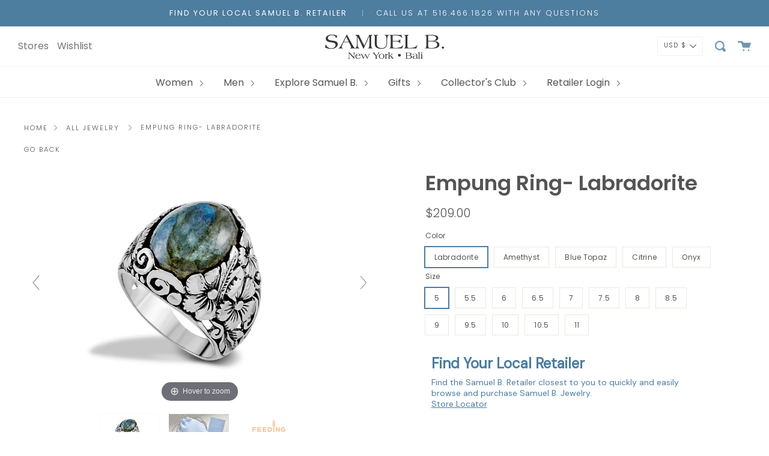

--- FILE ---
content_type: text/html; charset=utf-8
request_url: https://samuelb.com/products/empung-ring-labradorite
body_size: 42095
content:
<!DOCTYPE html>
<html class="no-js no-touch supports-no-cookies" lang="en">
<head>
  
<link rel="preconnect" href="//fonts.shopifycdn.com/" crossorigin>
    <link rel="preconnect" href="//cdn.shopify.com/" crossorigin>
    <link rel="preconnect" href="//v.shopify.com/" crossorigin>
    <link rel="dns-prefetch" href="//samuelb.com" crossorigin>
    <link rel="dns-prefetch" href="//samuel-b-jewelry.myshopify.com" crossorigin>
    <link rel="dns-prefetch" href="//cdn.shopify.com" crossorigin>
    <link rel="dns-prefetch" href="//v.shopify.com" crossorigin>
    <link rel="dns-prefetch" href="//fonts.shopifycdn.com" crossorigin>
<script>
        YETT_BLACKLIST = [
        /klaviyo/,/mapbox/]


!function(t,e){"object"==typeof exports&&"undefined"!=typeof module?e(exports):"function"==typeof define&&define.amd?define(["exports"],e):e(t.yett={})}(this,function(t){"use strict";var e={blacklist:window.YETT_BLACKLIST,whitelist:window.YETT_WHITELIST},r={blacklisted:[]},n=function(t,r){return t&&(!r||"javascript/blocked"!==r)&&(!e.blacklist||e.blacklist.some(function(e){return e.test(t)}))&&(!e.whitelist||e.whitelist.every(function(e){return!e.test(t)}))},i=function(t){var r=t.getAttribute("src");return e.blacklist&&e.blacklist.every(function(t){return!t.test(r)})||e.whitelist&&e.whitelist.some(function(t){return t.test(r)})},c=new MutationObserver(function(t){t.forEach(function(t){for(var e=t.addedNodes,i=function(t){var i=e[t];if(1===i.nodeType&&"SCRIPT"===i.tagName){var c=i.src,o=i.type;if(n(c,o)){r.blacklisted.push(i.cloneNode()),i.type="javascript/blocked";i.addEventListener("beforescriptexecute",function t(e){"javascript/blocked"===i.getAttribute("type")&&e.preventDefault(),i.removeEventListener("beforescriptexecute",t)}),i.parentElement.removeChild(i)}}},c=0;c<e.length;c++)i(c)})});c.observe(document.documentElement,{childList:!0,subtree:!0});var o=document.createElement;document.createElement=function(){for(var t=arguments.length,e=Array(t),r=0;r<t;r++)e[r]=arguments[r];if("script"!==e[0].toLowerCase())return o.bind(document).apply(void 0,e);var i=o.bind(document).apply(void 0,e),c=i.setAttribute.bind(i);return Object.defineProperties(i,{src:{get:function(){return i.getAttribute("src")},set:function(t){return n(t,i.type)&&c("type","javascript/blocked"),c("src",t),!0}},type:{set:function(t){var e=n(i.src,i.type)?"javascript/blocked":t;return c("type",e),!0}}}),i.setAttribute=function(t,e){"type"===t||"src"===t?i[t]=e:HTMLScriptElement.prototype.setAttribute.call(i,t,e)},i};var l=function(t){if(Array.isArray(t)){for(var e=0,r=Array(t.length);e<t.length;e++)r[e]=t[e];return r}return Array.from(t)},a=new RegExp("[|\\{}()[\\]^$+*?.]","g");t.unblock=function(){for(var t=arguments.length,n=Array(t),o=0;o<t;o++)n[o]=arguments[o];n.length<1?(e.blacklist=[],e.whitelist=[]):(e.blacklist&&(e.blacklist=e.blacklist.filter(function(t){return n.every(function(e){return!t.test(e)})})),e.whitelist&&(e.whitelist=[].concat(l(e.whitelist),l(n.map(function(t){var r=".*"+t.replace(a,"\\$&")+".*";return e.whitelist.find(function(t){return t.toString()===r.toString()})?null:new RegExp(r)}).filter(Boolean)))));for(var s=document.querySelectorAll('script[type="javascript/blocked"]'),u=0;u<s.length;u++){var p=s[u];i(p)&&(p.type="application/javascript",r.blacklisted.push(p),p.parentElement.removeChild(p))}var d=0;[].concat(l(r.blacklisted)).forEach(function(t,e){if(i(t)){var n=document.createElement("script");n.setAttribute("src",t.src),n.setAttribute("type","application/javascript"),document.head.appendChild(n),r.blacklisted.splice(e-d,1),d++}}),e.blacklist&&e.blacklist.length<1&&c.disconnect()},Object.defineProperty(t,"__esModule",{value:!0})});
//# sourceMappingURL=yett.min.js.map

    </script>
  <meta name="google-site-verification" content="-5FVKtctxa1rns3B0NRY-wTfJ3cDO6q0kCC2KFh2eNE" />
  <meta charset="UTF-8">
  <meta http-equiv="X-UA-Compatible" content="IE=edge,chrome=1">
  <meta name="viewport" content="width=device-width,initial-scale=1, maximum-scale=1">
  <meta name="theme-color" content="#8191a4">
  <link rel="canonical" href="https://samuelb.com/products/empung-ring-labradorite">

  
    <link rel="shortcut icon" href="//samuelb.com/cdn/shop/files/favicon_32x32.jpg?v=1613710280" type="image/png" />
  

  
  



  <!-- Avada Size Chart Script -->
 
 <script src="//samuelb.com/cdn/shop/t/54/assets/size-chart-data.js?v=76959358561122987711644856118" defer="defer"></script>

<script>const AVADA_SC_LAST_UPDATE = 1613022889380</script>





<script>const AVADA_SC = {};
          AVADA_SC.product = {"id":7633388404993,"title":"Empung Ring- Labradorite","handle":"empung-ring-labradorite","description":"\u003cp\u003e\u003cspan color=\"#000000\" size=\"3\" face=\"Century Gothic\" style=\"color: #000000; font-family: 'Century Gothic'; font-size: medium;\"\u003eOur Sterling Silver oval labradorite ring with floral design, handcrafted in Bali by our skilled artisans. From our signature collection, Royal Bali™ featuring designs handcrafted using sterling silver, solid 18k gold accents and genuine gemstones.\u003c\/span\u003e\u003c\/p\u003e\n\u003cul\u003e\n\u003cli\u003e\u003cspan color=\"#000000\" size=\"3\" face=\"Century Gothic\" style=\"color: #000000; font-family: 'Century Gothic'; font-size: medium;\"\u003e 925 Sterling Silver\u003c\/span\u003e\u003c\/li\u003e\n\u003cli\u003e\u003cspan color=\"#000000\" size=\"3\" face=\"Century Gothic\" style=\"color: #000000; font-family: 'Century Gothic'; font-size: medium;\" mce-data-marked=\"1\"\u003eLabradorite\u003c\/span\u003e\u003c\/li\u003e\n\u003cli\u003e\u003cspan color=\"#000000\" size=\"3\" face=\"Century Gothic\" style=\"color: #000000; font-family: 'Century Gothic'; font-size: medium;\"\u003e 1 year warranty\u003c\/span\u003e\u003c\/li\u003e\n\u003cli\u003e\u003cspan color=\"#000000\" size=\"3\" face=\"Century Gothic\" style=\"color: #000000; font-family: 'Century Gothic'; font-size: medium;\"\u003e 10 meals donated to Feeding America for each item purchased\u003c\/span\u003e\u003c\/li\u003e\n\u003cli\u003e\u003cspan color=\"#000000\" size=\"3\" face=\"Century Gothic\" style=\"color: #000000; font-family: 'Century Gothic'; font-size: medium;\"\u003e Packaging: Complementary pouch, polish cloth and warranty card included with your item\u003c\/span\u003e\u003c\/li\u003e\n\u003cli\u003e\u003cspan color=\"#000000\" size=\"3\" face=\"Century Gothic\" style=\"color: #000000; font-family: 'Century Gothic'; font-size: medium;\"\u003e Style #: 57583R.SLLAB\u003c\/span\u003e\u003c\/li\u003e\n\u003c\/ul\u003e\n\u003cul\u003e\u003c\/ul\u003e\n\u003ch6\u003e\u003cbr\u003e\u003c\/h6\u003e","published_at":"2022-03-24T16:07:43-04:00","created_at":"2022-03-24T16:07:43-04:00","vendor":"Samuel B.","type":"RING","tags":["CATEGORY_RING","COLLECTION_ROYAL BALI","COLOR_ GREEN","COLOR_BLUE","GEMSTONE_LABRADORITE","GENDER_WOMEN"],"price":20900,"price_min":20900,"price_max":20900,"available":false,"price_varies":false,"compare_at_price":null,"compare_at_price_min":0,"compare_at_price_max":0,"compare_at_price_varies":false,"variants":[{"id":42646991012097,"title":"Labradorite \/ 5","option1":"Labradorite","option2":"5","option3":null,"sku":"57583R.SLLAB","requires_shipping":true,"taxable":true,"featured_image":{"id":37257655779585,"product_id":7633388404993,"position":1,"created_at":"2022-03-24T16:08:17-04:00","updated_at":"2022-03-24T16:08:22-04:00","alt":null,"width":1000,"height":665,"src":"\/\/samuelb.com\/cdn\/shop\/products\/EMPUNGRINGINLABRODORITE.jpg?v=1648152502","variant_ids":[42646991012097,42646991044865,42646991077633,42646991110401,42646991143169,42646991175937,42646991208705,42646991241473,42646991274241,42646991307009,42646991339777,42646991372545,42646991405313]},"available":false,"name":"Empung Ring- Labradorite - Labradorite \/ 5","public_title":"Labradorite \/ 5","options":["Labradorite","5"],"price":20900,"weight":45,"compare_at_price":null,"inventory_management":"shopify","barcode":null,"featured_media":{"alt":null,"id":29817329287425,"position":1,"preview_image":{"aspect_ratio":1.504,"height":665,"width":1000,"src":"\/\/samuelb.com\/cdn\/shop\/products\/EMPUNGRINGINLABRODORITE.jpg?v=1648152502"}},"requires_selling_plan":false,"selling_plan_allocations":[]},{"id":42646991044865,"title":"Labradorite \/ 5.5","option1":"Labradorite","option2":"5.5","option3":null,"sku":"57583R.SLLAB","requires_shipping":true,"taxable":true,"featured_image":{"id":37257655779585,"product_id":7633388404993,"position":1,"created_at":"2022-03-24T16:08:17-04:00","updated_at":"2022-03-24T16:08:22-04:00","alt":null,"width":1000,"height":665,"src":"\/\/samuelb.com\/cdn\/shop\/products\/EMPUNGRINGINLABRODORITE.jpg?v=1648152502","variant_ids":[42646991012097,42646991044865,42646991077633,42646991110401,42646991143169,42646991175937,42646991208705,42646991241473,42646991274241,42646991307009,42646991339777,42646991372545,42646991405313]},"available":false,"name":"Empung Ring- Labradorite - Labradorite \/ 5.5","public_title":"Labradorite \/ 5.5","options":["Labradorite","5.5"],"price":20900,"weight":45,"compare_at_price":null,"inventory_management":"shopify","barcode":null,"featured_media":{"alt":null,"id":29817329287425,"position":1,"preview_image":{"aspect_ratio":1.504,"height":665,"width":1000,"src":"\/\/samuelb.com\/cdn\/shop\/products\/EMPUNGRINGINLABRODORITE.jpg?v=1648152502"}},"requires_selling_plan":false,"selling_plan_allocations":[]},{"id":42646991077633,"title":"Labradorite \/ 6","option1":"Labradorite","option2":"6","option3":null,"sku":"57583R.SLLAB","requires_shipping":true,"taxable":true,"featured_image":{"id":37257655779585,"product_id":7633388404993,"position":1,"created_at":"2022-03-24T16:08:17-04:00","updated_at":"2022-03-24T16:08:22-04:00","alt":null,"width":1000,"height":665,"src":"\/\/samuelb.com\/cdn\/shop\/products\/EMPUNGRINGINLABRODORITE.jpg?v=1648152502","variant_ids":[42646991012097,42646991044865,42646991077633,42646991110401,42646991143169,42646991175937,42646991208705,42646991241473,42646991274241,42646991307009,42646991339777,42646991372545,42646991405313]},"available":false,"name":"Empung Ring- Labradorite - Labradorite \/ 6","public_title":"Labradorite \/ 6","options":["Labradorite","6"],"price":20900,"weight":45,"compare_at_price":null,"inventory_management":"shopify","barcode":null,"featured_media":{"alt":null,"id":29817329287425,"position":1,"preview_image":{"aspect_ratio":1.504,"height":665,"width":1000,"src":"\/\/samuelb.com\/cdn\/shop\/products\/EMPUNGRINGINLABRODORITE.jpg?v=1648152502"}},"requires_selling_plan":false,"selling_plan_allocations":[]},{"id":42646991110401,"title":"Labradorite \/ 6.5","option1":"Labradorite","option2":"6.5","option3":null,"sku":"57583R.SLLAB","requires_shipping":true,"taxable":true,"featured_image":{"id":37257655779585,"product_id":7633388404993,"position":1,"created_at":"2022-03-24T16:08:17-04:00","updated_at":"2022-03-24T16:08:22-04:00","alt":null,"width":1000,"height":665,"src":"\/\/samuelb.com\/cdn\/shop\/products\/EMPUNGRINGINLABRODORITE.jpg?v=1648152502","variant_ids":[42646991012097,42646991044865,42646991077633,42646991110401,42646991143169,42646991175937,42646991208705,42646991241473,42646991274241,42646991307009,42646991339777,42646991372545,42646991405313]},"available":false,"name":"Empung Ring- Labradorite - Labradorite \/ 6.5","public_title":"Labradorite \/ 6.5","options":["Labradorite","6.5"],"price":20900,"weight":45,"compare_at_price":null,"inventory_management":"shopify","barcode":null,"featured_media":{"alt":null,"id":29817329287425,"position":1,"preview_image":{"aspect_ratio":1.504,"height":665,"width":1000,"src":"\/\/samuelb.com\/cdn\/shop\/products\/EMPUNGRINGINLABRODORITE.jpg?v=1648152502"}},"requires_selling_plan":false,"selling_plan_allocations":[]},{"id":42646991143169,"title":"Labradorite \/ 7","option1":"Labradorite","option2":"7","option3":null,"sku":"57583R.SLLAB","requires_shipping":true,"taxable":true,"featured_image":{"id":37257655779585,"product_id":7633388404993,"position":1,"created_at":"2022-03-24T16:08:17-04:00","updated_at":"2022-03-24T16:08:22-04:00","alt":null,"width":1000,"height":665,"src":"\/\/samuelb.com\/cdn\/shop\/products\/EMPUNGRINGINLABRODORITE.jpg?v=1648152502","variant_ids":[42646991012097,42646991044865,42646991077633,42646991110401,42646991143169,42646991175937,42646991208705,42646991241473,42646991274241,42646991307009,42646991339777,42646991372545,42646991405313]},"available":false,"name":"Empung Ring- Labradorite - Labradorite \/ 7","public_title":"Labradorite \/ 7","options":["Labradorite","7"],"price":20900,"weight":45,"compare_at_price":null,"inventory_management":"shopify","barcode":null,"featured_media":{"alt":null,"id":29817329287425,"position":1,"preview_image":{"aspect_ratio":1.504,"height":665,"width":1000,"src":"\/\/samuelb.com\/cdn\/shop\/products\/EMPUNGRINGINLABRODORITE.jpg?v=1648152502"}},"requires_selling_plan":false,"selling_plan_allocations":[]},{"id":42646991175937,"title":"Labradorite \/ 7.5","option1":"Labradorite","option2":"7.5","option3":null,"sku":"57583R.SLLAB","requires_shipping":true,"taxable":true,"featured_image":{"id":37257655779585,"product_id":7633388404993,"position":1,"created_at":"2022-03-24T16:08:17-04:00","updated_at":"2022-03-24T16:08:22-04:00","alt":null,"width":1000,"height":665,"src":"\/\/samuelb.com\/cdn\/shop\/products\/EMPUNGRINGINLABRODORITE.jpg?v=1648152502","variant_ids":[42646991012097,42646991044865,42646991077633,42646991110401,42646991143169,42646991175937,42646991208705,42646991241473,42646991274241,42646991307009,42646991339777,42646991372545,42646991405313]},"available":false,"name":"Empung Ring- Labradorite - Labradorite \/ 7.5","public_title":"Labradorite \/ 7.5","options":["Labradorite","7.5"],"price":20900,"weight":45,"compare_at_price":null,"inventory_management":"shopify","barcode":null,"featured_media":{"alt":null,"id":29817329287425,"position":1,"preview_image":{"aspect_ratio":1.504,"height":665,"width":1000,"src":"\/\/samuelb.com\/cdn\/shop\/products\/EMPUNGRINGINLABRODORITE.jpg?v=1648152502"}},"requires_selling_plan":false,"selling_plan_allocations":[]},{"id":42646991208705,"title":"Labradorite \/ 8","option1":"Labradorite","option2":"8","option3":null,"sku":"57583R.SLLAB","requires_shipping":true,"taxable":true,"featured_image":{"id":37257655779585,"product_id":7633388404993,"position":1,"created_at":"2022-03-24T16:08:17-04:00","updated_at":"2022-03-24T16:08:22-04:00","alt":null,"width":1000,"height":665,"src":"\/\/samuelb.com\/cdn\/shop\/products\/EMPUNGRINGINLABRODORITE.jpg?v=1648152502","variant_ids":[42646991012097,42646991044865,42646991077633,42646991110401,42646991143169,42646991175937,42646991208705,42646991241473,42646991274241,42646991307009,42646991339777,42646991372545,42646991405313]},"available":false,"name":"Empung Ring- Labradorite - Labradorite \/ 8","public_title":"Labradorite \/ 8","options":["Labradorite","8"],"price":20900,"weight":45,"compare_at_price":null,"inventory_management":"shopify","barcode":null,"featured_media":{"alt":null,"id":29817329287425,"position":1,"preview_image":{"aspect_ratio":1.504,"height":665,"width":1000,"src":"\/\/samuelb.com\/cdn\/shop\/products\/EMPUNGRINGINLABRODORITE.jpg?v=1648152502"}},"requires_selling_plan":false,"selling_plan_allocations":[]},{"id":42646991241473,"title":"Labradorite \/ 8.5","option1":"Labradorite","option2":"8.5","option3":null,"sku":"57583R.SLLAB","requires_shipping":true,"taxable":true,"featured_image":{"id":37257655779585,"product_id":7633388404993,"position":1,"created_at":"2022-03-24T16:08:17-04:00","updated_at":"2022-03-24T16:08:22-04:00","alt":null,"width":1000,"height":665,"src":"\/\/samuelb.com\/cdn\/shop\/products\/EMPUNGRINGINLABRODORITE.jpg?v=1648152502","variant_ids":[42646991012097,42646991044865,42646991077633,42646991110401,42646991143169,42646991175937,42646991208705,42646991241473,42646991274241,42646991307009,42646991339777,42646991372545,42646991405313]},"available":false,"name":"Empung Ring- Labradorite - Labradorite \/ 8.5","public_title":"Labradorite \/ 8.5","options":["Labradorite","8.5"],"price":20900,"weight":45,"compare_at_price":null,"inventory_management":"shopify","barcode":null,"featured_media":{"alt":null,"id":29817329287425,"position":1,"preview_image":{"aspect_ratio":1.504,"height":665,"width":1000,"src":"\/\/samuelb.com\/cdn\/shop\/products\/EMPUNGRINGINLABRODORITE.jpg?v=1648152502"}},"requires_selling_plan":false,"selling_plan_allocations":[]},{"id":42646991274241,"title":"Labradorite \/ 9","option1":"Labradorite","option2":"9","option3":null,"sku":"57583R.SLLAB","requires_shipping":true,"taxable":true,"featured_image":{"id":37257655779585,"product_id":7633388404993,"position":1,"created_at":"2022-03-24T16:08:17-04:00","updated_at":"2022-03-24T16:08:22-04:00","alt":null,"width":1000,"height":665,"src":"\/\/samuelb.com\/cdn\/shop\/products\/EMPUNGRINGINLABRODORITE.jpg?v=1648152502","variant_ids":[42646991012097,42646991044865,42646991077633,42646991110401,42646991143169,42646991175937,42646991208705,42646991241473,42646991274241,42646991307009,42646991339777,42646991372545,42646991405313]},"available":false,"name":"Empung Ring- Labradorite - Labradorite \/ 9","public_title":"Labradorite \/ 9","options":["Labradorite","9"],"price":20900,"weight":45,"compare_at_price":null,"inventory_management":"shopify","barcode":null,"featured_media":{"alt":null,"id":29817329287425,"position":1,"preview_image":{"aspect_ratio":1.504,"height":665,"width":1000,"src":"\/\/samuelb.com\/cdn\/shop\/products\/EMPUNGRINGINLABRODORITE.jpg?v=1648152502"}},"requires_selling_plan":false,"selling_plan_allocations":[]},{"id":42646991307009,"title":"Labradorite \/ 9.5","option1":"Labradorite","option2":"9.5","option3":null,"sku":"57583R.SLLAB","requires_shipping":true,"taxable":true,"featured_image":{"id":37257655779585,"product_id":7633388404993,"position":1,"created_at":"2022-03-24T16:08:17-04:00","updated_at":"2022-03-24T16:08:22-04:00","alt":null,"width":1000,"height":665,"src":"\/\/samuelb.com\/cdn\/shop\/products\/EMPUNGRINGINLABRODORITE.jpg?v=1648152502","variant_ids":[42646991012097,42646991044865,42646991077633,42646991110401,42646991143169,42646991175937,42646991208705,42646991241473,42646991274241,42646991307009,42646991339777,42646991372545,42646991405313]},"available":false,"name":"Empung Ring- Labradorite - Labradorite \/ 9.5","public_title":"Labradorite \/ 9.5","options":["Labradorite","9.5"],"price":20900,"weight":45,"compare_at_price":null,"inventory_management":"shopify","barcode":null,"featured_media":{"alt":null,"id":29817329287425,"position":1,"preview_image":{"aspect_ratio":1.504,"height":665,"width":1000,"src":"\/\/samuelb.com\/cdn\/shop\/products\/EMPUNGRINGINLABRODORITE.jpg?v=1648152502"}},"requires_selling_plan":false,"selling_plan_allocations":[]},{"id":42646991339777,"title":"Labradorite \/ 10","option1":"Labradorite","option2":"10","option3":null,"sku":"57583R.SLLAB","requires_shipping":true,"taxable":true,"featured_image":{"id":37257655779585,"product_id":7633388404993,"position":1,"created_at":"2022-03-24T16:08:17-04:00","updated_at":"2022-03-24T16:08:22-04:00","alt":null,"width":1000,"height":665,"src":"\/\/samuelb.com\/cdn\/shop\/products\/EMPUNGRINGINLABRODORITE.jpg?v=1648152502","variant_ids":[42646991012097,42646991044865,42646991077633,42646991110401,42646991143169,42646991175937,42646991208705,42646991241473,42646991274241,42646991307009,42646991339777,42646991372545,42646991405313]},"available":false,"name":"Empung Ring- Labradorite - Labradorite \/ 10","public_title":"Labradorite \/ 10","options":["Labradorite","10"],"price":20900,"weight":45,"compare_at_price":null,"inventory_management":"shopify","barcode":null,"featured_media":{"alt":null,"id":29817329287425,"position":1,"preview_image":{"aspect_ratio":1.504,"height":665,"width":1000,"src":"\/\/samuelb.com\/cdn\/shop\/products\/EMPUNGRINGINLABRODORITE.jpg?v=1648152502"}},"requires_selling_plan":false,"selling_plan_allocations":[]},{"id":42646991372545,"title":"Labradorite \/ 10.5","option1":"Labradorite","option2":"10.5","option3":null,"sku":"57583R.SLLAB","requires_shipping":true,"taxable":true,"featured_image":{"id":37257655779585,"product_id":7633388404993,"position":1,"created_at":"2022-03-24T16:08:17-04:00","updated_at":"2022-03-24T16:08:22-04:00","alt":null,"width":1000,"height":665,"src":"\/\/samuelb.com\/cdn\/shop\/products\/EMPUNGRINGINLABRODORITE.jpg?v=1648152502","variant_ids":[42646991012097,42646991044865,42646991077633,42646991110401,42646991143169,42646991175937,42646991208705,42646991241473,42646991274241,42646991307009,42646991339777,42646991372545,42646991405313]},"available":false,"name":"Empung Ring- Labradorite - Labradorite \/ 10.5","public_title":"Labradorite \/ 10.5","options":["Labradorite","10.5"],"price":20900,"weight":45,"compare_at_price":null,"inventory_management":"shopify","barcode":null,"featured_media":{"alt":null,"id":29817329287425,"position":1,"preview_image":{"aspect_ratio":1.504,"height":665,"width":1000,"src":"\/\/samuelb.com\/cdn\/shop\/products\/EMPUNGRINGINLABRODORITE.jpg?v=1648152502"}},"requires_selling_plan":false,"selling_plan_allocations":[]},{"id":42646991405313,"title":"Labradorite \/ 11","option1":"Labradorite","option2":"11","option3":null,"sku":"57583R.SLLAB","requires_shipping":true,"taxable":true,"featured_image":{"id":37257655779585,"product_id":7633388404993,"position":1,"created_at":"2022-03-24T16:08:17-04:00","updated_at":"2022-03-24T16:08:22-04:00","alt":null,"width":1000,"height":665,"src":"\/\/samuelb.com\/cdn\/shop\/products\/EMPUNGRINGINLABRODORITE.jpg?v=1648152502","variant_ids":[42646991012097,42646991044865,42646991077633,42646991110401,42646991143169,42646991175937,42646991208705,42646991241473,42646991274241,42646991307009,42646991339777,42646991372545,42646991405313]},"available":false,"name":"Empung Ring- Labradorite - Labradorite \/ 11","public_title":"Labradorite \/ 11","options":["Labradorite","11"],"price":20900,"weight":45,"compare_at_price":null,"inventory_management":"shopify","barcode":null,"featured_media":{"alt":null,"id":29817329287425,"position":1,"preview_image":{"aspect_ratio":1.504,"height":665,"width":1000,"src":"\/\/samuelb.com\/cdn\/shop\/products\/EMPUNGRINGINLABRODORITE.jpg?v=1648152502"}},"requires_selling_plan":false,"selling_plan_allocations":[]}],"images":["\/\/samuelb.com\/cdn\/shop\/products\/EMPUNGRINGINLABRODORITE.jpg?v=1648152502","\/\/samuelb.com\/cdn\/shop\/products\/aaaaaa_7ed0653f-ce16-4596-857e-66e523c863c9.jpg?v=1648152502","\/\/samuelb.com\/cdn\/shop\/products\/aaaaaaaa_960dc508-a8d4-4657-bd2a-0610686461af.jpg?v=1648152502"],"featured_image":"\/\/samuelb.com\/cdn\/shop\/products\/EMPUNGRINGINLABRODORITE.jpg?v=1648152502","options":["Color","Size"],"media":[{"alt":null,"id":29817329287425,"position":1,"preview_image":{"aspect_ratio":1.504,"height":665,"width":1000,"src":"\/\/samuelb.com\/cdn\/shop\/products\/EMPUNGRINGINLABRODORITE.jpg?v=1648152502"},"aspect_ratio":1.504,"height":665,"media_type":"image","src":"\/\/samuelb.com\/cdn\/shop\/products\/EMPUNGRINGINLABRODORITE.jpg?v=1648152502","width":1000},{"alt":"Samuel B RING BATUR RING","id":29817324503297,"position":2,"preview_image":{"aspect_ratio":1.504,"height":665,"width":1000,"src":"\/\/samuelb.com\/cdn\/shop\/products\/aaaaaa_7ed0653f-ce16-4596-857e-66e523c863c9.jpg?v=1648152502"},"aspect_ratio":1.504,"height":665,"media_type":"image","src":"\/\/samuelb.com\/cdn\/shop\/products\/aaaaaa_7ed0653f-ce16-4596-857e-66e523c863c9.jpg?v=1648152502","width":1000},{"alt":"Samuel B RING BATUR RING","id":29817324536065,"position":3,"preview_image":{"aspect_ratio":1.504,"height":665,"width":1000,"src":"\/\/samuelb.com\/cdn\/shop\/products\/aaaaaaaa_960dc508-a8d4-4657-bd2a-0610686461af.jpg?v=1648152502"},"aspect_ratio":1.504,"height":665,"media_type":"image","src":"\/\/samuelb.com\/cdn\/shop\/products\/aaaaaaaa_960dc508-a8d4-4657-bd2a-0610686461af.jpg?v=1648152502","width":1000}],"requires_selling_plan":false,"selling_plan_groups":[],"content":"\u003cp\u003e\u003cspan color=\"#000000\" size=\"3\" face=\"Century Gothic\" style=\"color: #000000; font-family: 'Century Gothic'; font-size: medium;\"\u003eOur Sterling Silver oval labradorite ring with floral design, handcrafted in Bali by our skilled artisans. From our signature collection, Royal Bali™ featuring designs handcrafted using sterling silver, solid 18k gold accents and genuine gemstones.\u003c\/span\u003e\u003c\/p\u003e\n\u003cul\u003e\n\u003cli\u003e\u003cspan color=\"#000000\" size=\"3\" face=\"Century Gothic\" style=\"color: #000000; font-family: 'Century Gothic'; font-size: medium;\"\u003e 925 Sterling Silver\u003c\/span\u003e\u003c\/li\u003e\n\u003cli\u003e\u003cspan color=\"#000000\" size=\"3\" face=\"Century Gothic\" style=\"color: #000000; font-family: 'Century Gothic'; font-size: medium;\" mce-data-marked=\"1\"\u003eLabradorite\u003c\/span\u003e\u003c\/li\u003e\n\u003cli\u003e\u003cspan color=\"#000000\" size=\"3\" face=\"Century Gothic\" style=\"color: #000000; font-family: 'Century Gothic'; font-size: medium;\"\u003e 1 year warranty\u003c\/span\u003e\u003c\/li\u003e\n\u003cli\u003e\u003cspan color=\"#000000\" size=\"3\" face=\"Century Gothic\" style=\"color: #000000; font-family: 'Century Gothic'; font-size: medium;\"\u003e 10 meals donated to Feeding America for each item purchased\u003c\/span\u003e\u003c\/li\u003e\n\u003cli\u003e\u003cspan color=\"#000000\" size=\"3\" face=\"Century Gothic\" style=\"color: #000000; font-family: 'Century Gothic'; font-size: medium;\"\u003e Packaging: Complementary pouch, polish cloth and warranty card included with your item\u003c\/span\u003e\u003c\/li\u003e\n\u003cli\u003e\u003cspan color=\"#000000\" size=\"3\" face=\"Century Gothic\" style=\"color: #000000; font-family: 'Century Gothic'; font-size: medium;\"\u003e Style #: 57583R.SLLAB\u003c\/span\u003e\u003c\/li\u003e\n\u003c\/ul\u003e\n\u003cul\u003e\u003c\/ul\u003e\n\u003ch6\u003e\u003cbr\u003e\u003c\/h6\u003e"};
          AVADA_SC.template = "product";
          AVADA_SC.collections = [];
          AVADA_SC.collections.push("")
          
          AVADA_SC.collections.push("234889019587");
          
          AVADA_SC.collections.push("235404001475");
          
          AVADA_SC.collections.push("239093448899");
          
          AVADA_SC.collections.push("238394147011");
          
          AVADA_SC.collections.push("238390476995");
          
          AVADA_SC.collections.push("234472964291");
          
          AVADA_SC.collections.push("234886332611");
          
          AVADA_SC.collections.push("234919493827");
          
  </script>
  <!-- /Avada Size Chart Script -->

<title>
    Empung Ring Labradorite | Samuel B. Jewelry
    
    
    
  </title>

  
    <meta name="description" content="Our Sterling Silver oval labradorite ring with floral design, handcrafted in Bali by our skilled artisans. From our signature collection, Royal Bali™ featuring designs handcrafted using sterling silver, solid 18k gold accents and genuine gemstones.">
  

  <!-- /snippets/social-meta.liquid --><meta property="og:site_name" content="Samuel B.">
<meta property="og:url" content="https://samuelb.com/products/empung-ring-labradorite">
<meta property="og:title" content="Empung Ring- Labradorite">
<meta property="og:type" content="product">
<meta property="og:description" content="Our Sterling Silver oval labradorite ring with floral design, handcrafted in Bali by our skilled artisans. From our signature collection, Royal Bali™ featuring designs handcrafted using sterling silver, solid 18k gold accents and genuine gemstones."><meta property="og:price:amount" content="209.00">
  <meta property="og:price:currency" content="USD">
      <meta property="og:image" content="http://samuelb.com/cdn/shop/products/EMPUNGRINGINLABRODORITE.jpg?v=1648152502">
      <meta property="og:image:secure_url" content="https://samuelb.com/cdn/shop/products/EMPUNGRINGINLABRODORITE.jpg?v=1648152502">
      <meta property="og:image:height" content="665">
      <meta property="og:image:width" content="1000">
      <meta property="og:image" content="http://samuelb.com/cdn/shop/products/aaaaaa_7ed0653f-ce16-4596-857e-66e523c863c9.jpg?v=1648152502">
      <meta property="og:image:secure_url" content="https://samuelb.com/cdn/shop/products/aaaaaa_7ed0653f-ce16-4596-857e-66e523c863c9.jpg?v=1648152502">
      <meta property="og:image:height" content="665">
      <meta property="og:image:width" content="1000">
      <meta property="og:image" content="http://samuelb.com/cdn/shop/products/aaaaaaaa_960dc508-a8d4-4657-bd2a-0610686461af.jpg?v=1648152502">
      <meta property="og:image:secure_url" content="https://samuelb.com/cdn/shop/products/aaaaaaaa_960dc508-a8d4-4657-bd2a-0610686461af.jpg?v=1648152502">
      <meta property="og:image:height" content="665">
      <meta property="og:image:width" content="1000">


<meta name="twitter:site" content="@">
<meta name="twitter:card" content="summary_large_image">
<meta name="twitter:title" content="Empung Ring- Labradorite">
<meta name="twitter:description" content="Our Sterling Silver oval labradorite ring with floral design, handcrafted in Bali by our skilled artisans. From our signature collection, Royal Bali™ featuring designs handcrafted using sterling silver, solid 18k gold accents and genuine gemstones.">


  <link href="//samuelb.com/cdn/shop/t/54/assets/theme.scss.css?v=160510437733908050781759332385" rel="stylesheet" type="text/css" media="all" />
  <style>
    @media only screen and (max-width: 760px) {
      .ssw-custom-banner img {
        width: 100%;
      }
    }
  </style>

  <script>
    document.documentElement.className = document.documentElement.className.replace('no-js', 'js');

    window.theme = {
      routes: {
        assets: "//samuelb.com/cdn/shop/t/54/assets/",
        root: '/',
        cart_add_url: '/cart/add',
        product_recommendations_url: '/recommendations/products',
        search_url: '/search'
      },
      strings: {
        addToCart: "Add to Cart",
        soldOut: "",
        preOrder: "Pre-order",
        unavailable: "Unavailable",
        unitPrice: "Unit price",
        unitPriceSeparator: "per"
      },
      moneyFormat: "${{amount}}",
      info: {
        name: 'broadcast'
      },
      version: '1.7.2'
    };
  </script>

  

  <script src="//samuelb.com/cdn/shop/t/54/assets/theme.js?v=103274915334055986271644856124" defer="defer"></script>

  
  <!-- starapps_scripts_start -->
  <!-- This code is automatically managed by StarApps Studio -->
  <!-- Please contact support@starapps.studio for any help -->

<script type="text/javascript">
"use strict";
// JS code added by StarApps Studio
// It hides the default option selector so it's not visible in the frontend
// Javascript to prevent options selector to be visible on JS disabled browsers
(function() {
var workStatus = 0;
var selectorsToTarget = "form[action=\"/cart/add\"]";
var selectorsToUnHide = "form[action=\"/cart/add\"]";
var swatchTarget = ".swatches div[option-target] .swatch-single";

        var intervalID = setInterval(function() {
            if (workStatus == 0) {
                // Hide selectors
                var hideElements = document.querySelectorAll(selectorsToTarget);

                if (hideElements.length > 0) {
                    // Set work status
                    workStatus = 1;

                    // Set work to 2 as second step is not required
                    if (selectorsToUnHide == "") {
                        workStatus = 2;
                    }

                    // Let's hide all elements
                    for (var index = 0; index < hideElements.length; index++) {
                        hideElements[index].style.maxHeight = "0px";
						hideElements[index].style.opacity = "0";
                    }

                    // Un hide if VSK doesn't load in 5 sec
                    setTimeout(function() {
                        var variant_swatch_king = document.querySelector(swatchTarget);
                        var unHideElements = document.querySelectorAll(selectorsToTarget);
                        if (!variant_swatch_king) {
                            for (var index = 0; index < unHideElements.length; index++) {
								unHideElements[index].style.maxHeight = "";
                                unHideElements[index].style.opacity = "1";
                            }
                        }
                    }, 5000);
                    // End
                }
            } else if (workStatus == 1) {
                // Un hide if VSK is loaded
                var variant_swatch_king = document.querySelector(swatchTarget);
                var unHideElements = document.querySelectorAll(selectorsToUnHide);
                if (variant_swatch_king || document.readyState == "complete") {
                    for (var index = 0; index < unHideElements.length; index++) {
						unHideElements[index].style.maxHeight = "";
                        unHideElements[index].style.opacity = "1";
                    }

                    // Set work status
                    workStatus = 2;
                }
                // End
            } else if (workStatus == 2 && document.readyState == "complete") {
                // Remove interval
                clearInterval(intervalID);
            }
        }, 10);
    })();
    // END
</script>
<script type="application/json" sa-language-info="true" data-no-instant="true">
    {
        "current_language":"en",
        "default_language":"en"
    }
    </script>
<script type="text/javascript" src="https://bcdn.starapps.studio/apps/vtk/samuel-b-jewelry/script-1610465023.js?shop=samuel-b-jewelry.myshopify.com" async></script>
<!-- starapps_scripts_end -->
<script type="text/javascript"> var ndnapps_product_json = "//samuelb.com/cdn/shop/t/54/assets/ndnapps-products-slider.json?v=107146627357139589871644856095";</script>
<script>window.performance && window.performance.mark && window.performance.mark('shopify.content_for_header.start');</script><meta id="shopify-digital-wallet" name="shopify-digital-wallet" content="/50512724163/digital_wallets/dialog">
<meta name="shopify-checkout-api-token" content="59746b2302ba506ecdeab9c37874393a">
<meta id="in-context-paypal-metadata" data-shop-id="50512724163" data-venmo-supported="true" data-environment="production" data-locale="en_US" data-paypal-v4="true" data-currency="USD">
<link rel="alternate" type="application/json+oembed" href="https://samuelb.com/products/empung-ring-labradorite.oembed">
<script async="async" src="/checkouts/internal/preloads.js?locale=en-US"></script>
<link rel="preconnect" href="https://shop.app" crossorigin="anonymous">
<script async="async" src="https://shop.app/checkouts/internal/preloads.js?locale=en-US&shop_id=50512724163" crossorigin="anonymous"></script>
<script id="apple-pay-shop-capabilities" type="application/json">{"shopId":50512724163,"countryCode":"US","currencyCode":"USD","merchantCapabilities":["supports3DS"],"merchantId":"gid:\/\/shopify\/Shop\/50512724163","merchantName":"Samuel B.","requiredBillingContactFields":["postalAddress","email"],"requiredShippingContactFields":["postalAddress","email"],"shippingType":"shipping","supportedNetworks":["visa","masterCard","amex","discover","elo","jcb"],"total":{"type":"pending","label":"Samuel B.","amount":"1.00"},"shopifyPaymentsEnabled":true,"supportsSubscriptions":true}</script>
<script id="shopify-features" type="application/json">{"accessToken":"59746b2302ba506ecdeab9c37874393a","betas":["rich-media-storefront-analytics"],"domain":"samuelb.com","predictiveSearch":true,"shopId":50512724163,"locale":"en"}</script>
<script>var Shopify = Shopify || {};
Shopify.shop = "samuel-b-jewelry.myshopify.com";
Shopify.locale = "en";
Shopify.currency = {"active":"USD","rate":"1.0"};
Shopify.country = "US";
Shopify.theme = {"name":"Retailer Friendly Site- 2\/15\/22","id":130870804737,"schema_name":"Broadcast","schema_version":"1.7.2","theme_store_id":868,"role":"main"};
Shopify.theme.handle = "null";
Shopify.theme.style = {"id":null,"handle":null};
Shopify.cdnHost = "samuelb.com/cdn";
Shopify.routes = Shopify.routes || {};
Shopify.routes.root = "/";</script>
<script type="module">!function(o){(o.Shopify=o.Shopify||{}).modules=!0}(window);</script>
<script>!function(o){function n(){var o=[];function n(){o.push(Array.prototype.slice.apply(arguments))}return n.q=o,n}var t=o.Shopify=o.Shopify||{};t.loadFeatures=n(),t.autoloadFeatures=n()}(window);</script>
<script>
  window.ShopifyPay = window.ShopifyPay || {};
  window.ShopifyPay.apiHost = "shop.app\/pay";
  window.ShopifyPay.redirectState = null;
</script>
<script id="shop-js-analytics" type="application/json">{"pageType":"product"}</script>
<script defer="defer" async type="module" src="//samuelb.com/cdn/shopifycloud/shop-js/modules/v2/client.init-shop-cart-sync_C5BV16lS.en.esm.js"></script>
<script defer="defer" async type="module" src="//samuelb.com/cdn/shopifycloud/shop-js/modules/v2/chunk.common_CygWptCX.esm.js"></script>
<script type="module">
  await import("//samuelb.com/cdn/shopifycloud/shop-js/modules/v2/client.init-shop-cart-sync_C5BV16lS.en.esm.js");
await import("//samuelb.com/cdn/shopifycloud/shop-js/modules/v2/chunk.common_CygWptCX.esm.js");

  window.Shopify.SignInWithShop?.initShopCartSync?.({"fedCMEnabled":true,"windoidEnabled":true});

</script>
<script>
  window.Shopify = window.Shopify || {};
  if (!window.Shopify.featureAssets) window.Shopify.featureAssets = {};
  window.Shopify.featureAssets['shop-js'] = {"shop-cart-sync":["modules/v2/client.shop-cart-sync_ZFArdW7E.en.esm.js","modules/v2/chunk.common_CygWptCX.esm.js"],"init-fed-cm":["modules/v2/client.init-fed-cm_CmiC4vf6.en.esm.js","modules/v2/chunk.common_CygWptCX.esm.js"],"shop-button":["modules/v2/client.shop-button_tlx5R9nI.en.esm.js","modules/v2/chunk.common_CygWptCX.esm.js"],"shop-cash-offers":["modules/v2/client.shop-cash-offers_DOA2yAJr.en.esm.js","modules/v2/chunk.common_CygWptCX.esm.js","modules/v2/chunk.modal_D71HUcav.esm.js"],"init-windoid":["modules/v2/client.init-windoid_sURxWdc1.en.esm.js","modules/v2/chunk.common_CygWptCX.esm.js"],"shop-toast-manager":["modules/v2/client.shop-toast-manager_ClPi3nE9.en.esm.js","modules/v2/chunk.common_CygWptCX.esm.js"],"init-shop-email-lookup-coordinator":["modules/v2/client.init-shop-email-lookup-coordinator_B8hsDcYM.en.esm.js","modules/v2/chunk.common_CygWptCX.esm.js"],"init-shop-cart-sync":["modules/v2/client.init-shop-cart-sync_C5BV16lS.en.esm.js","modules/v2/chunk.common_CygWptCX.esm.js"],"avatar":["modules/v2/client.avatar_BTnouDA3.en.esm.js"],"pay-button":["modules/v2/client.pay-button_FdsNuTd3.en.esm.js","modules/v2/chunk.common_CygWptCX.esm.js"],"init-customer-accounts":["modules/v2/client.init-customer-accounts_DxDtT_ad.en.esm.js","modules/v2/client.shop-login-button_C5VAVYt1.en.esm.js","modules/v2/chunk.common_CygWptCX.esm.js","modules/v2/chunk.modal_D71HUcav.esm.js"],"init-shop-for-new-customer-accounts":["modules/v2/client.init-shop-for-new-customer-accounts_ChsxoAhi.en.esm.js","modules/v2/client.shop-login-button_C5VAVYt1.en.esm.js","modules/v2/chunk.common_CygWptCX.esm.js","modules/v2/chunk.modal_D71HUcav.esm.js"],"shop-login-button":["modules/v2/client.shop-login-button_C5VAVYt1.en.esm.js","modules/v2/chunk.common_CygWptCX.esm.js","modules/v2/chunk.modal_D71HUcav.esm.js"],"init-customer-accounts-sign-up":["modules/v2/client.init-customer-accounts-sign-up_CPSyQ0Tj.en.esm.js","modules/v2/client.shop-login-button_C5VAVYt1.en.esm.js","modules/v2/chunk.common_CygWptCX.esm.js","modules/v2/chunk.modal_D71HUcav.esm.js"],"shop-follow-button":["modules/v2/client.shop-follow-button_Cva4Ekp9.en.esm.js","modules/v2/chunk.common_CygWptCX.esm.js","modules/v2/chunk.modal_D71HUcav.esm.js"],"checkout-modal":["modules/v2/client.checkout-modal_BPM8l0SH.en.esm.js","modules/v2/chunk.common_CygWptCX.esm.js","modules/v2/chunk.modal_D71HUcav.esm.js"],"lead-capture":["modules/v2/client.lead-capture_Bi8yE_yS.en.esm.js","modules/v2/chunk.common_CygWptCX.esm.js","modules/v2/chunk.modal_D71HUcav.esm.js"],"shop-login":["modules/v2/client.shop-login_D6lNrXab.en.esm.js","modules/v2/chunk.common_CygWptCX.esm.js","modules/v2/chunk.modal_D71HUcav.esm.js"],"payment-terms":["modules/v2/client.payment-terms_CZxnsJam.en.esm.js","modules/v2/chunk.common_CygWptCX.esm.js","modules/v2/chunk.modal_D71HUcav.esm.js"]};
</script>
<script>(function() {
  var isLoaded = false;
  function asyncLoad() {
    if (isLoaded) return;
    isLoaded = true;
    var urls = ["https:\/\/formbuilder.hulkapps.com\/skeletopapp.js?shop=samuel-b-jewelry.myshopify.com","https:\/\/static.klaviyo.com\/onsite\/js\/klaviyo.js?company_id=RWHcbh\u0026shop=samuel-b-jewelry.myshopify.com","https:\/\/static.klaviyo.com\/onsite\/js\/klaviyo.js?company_id=YA3rQW\u0026shop=samuel-b-jewelry.myshopify.com","\/\/cdn.shopify.com\/proxy\/162df4391f21d228c2bf5a65952207cdab7d39c730b66456c9207272b6bed8a6\/api.goaffpro.com\/loader.js?shop=samuel-b-jewelry.myshopify.com\u0026sp-cache-control=cHVibGljLCBtYXgtYWdlPTkwMA","https:\/\/static.klaviyo.com\/onsite\/js\/klaviyo.js?company_id=RWHcbh\u0026shop=samuel-b-jewelry.myshopify.com","https:\/\/s3.amazonaws.com\/els-apps\/countup\/js\/app.js?shop=samuel-b-jewelry.myshopify.com","https:\/\/cdn.jsdelivr.net\/gh\/apphq\/slidecart-dist@master\/slidecarthq-forward.js?4\u0026shop=samuel-b-jewelry.myshopify.com","https:\/\/sizechart.apps.avada.io\/scripttag\/avada-size-chart.min.js?shop=samuel-b-jewelry.myshopify.com","\/\/code.tidio.co\/asjhurwobhzodwqsd9mqxoqoyq0o31y2.js?shop=samuel-b-jewelry.myshopify.com","https:\/\/because-scripts.s3.us-east-2.amazonaws.com\/prod\/because-widget\/widget.js?shop=samuel-b-jewelry.myshopify.com","https:\/\/amaicdn.com\/storepickup\/setting\/samuel-b-jewelry_1703667950.js?shop=samuel-b-jewelry.myshopify.com"];
    for (var i = 0; i < urls.length; i++) {
      var s = document.createElement('script');
      s.type = 'text/javascript';
      s.async = true;
      s.src = urls[i];
      var x = document.getElementsByTagName('script')[0];
      x.parentNode.insertBefore(s, x);
    }
  };
  if(window.attachEvent) {
    window.attachEvent('onload', asyncLoad);
  } else {
    window.addEventListener('load', asyncLoad, false);
  }
})();</script>
<script id="__st">var __st={"a":50512724163,"offset":-18000,"reqid":"db7ada60-1850-4bb6-af40-07db373f9e28-1768779075","pageurl":"samuelb.com\/products\/empung-ring-labradorite","u":"51d5f0e6b40d","p":"product","rtyp":"product","rid":7633388404993};</script>
<script>window.ShopifyPaypalV4VisibilityTracking = true;</script>
<script id="captcha-bootstrap">!function(){'use strict';const t='contact',e='account',n='new_comment',o=[[t,t],['blogs',n],['comments',n],[t,'customer']],c=[[e,'customer_login'],[e,'guest_login'],[e,'recover_customer_password'],[e,'create_customer']],r=t=>t.map((([t,e])=>`form[action*='/${t}']:not([data-nocaptcha='true']) input[name='form_type'][value='${e}']`)).join(','),a=t=>()=>t?[...document.querySelectorAll(t)].map((t=>t.form)):[];function s(){const t=[...o],e=r(t);return a(e)}const i='password',u='form_key',d=['recaptcha-v3-token','g-recaptcha-response','h-captcha-response',i],f=()=>{try{return window.sessionStorage}catch{return}},m='__shopify_v',_=t=>t.elements[u];function p(t,e,n=!1){try{const o=window.sessionStorage,c=JSON.parse(o.getItem(e)),{data:r}=function(t){const{data:e,action:n}=t;return t[m]||n?{data:e,action:n}:{data:t,action:n}}(c);for(const[e,n]of Object.entries(r))t.elements[e]&&(t.elements[e].value=n);n&&o.removeItem(e)}catch(o){console.error('form repopulation failed',{error:o})}}const l='form_type',E='cptcha';function T(t){t.dataset[E]=!0}const w=window,h=w.document,L='Shopify',v='ce_forms',y='captcha';let A=!1;((t,e)=>{const n=(g='f06e6c50-85a8-45c8-87d0-21a2b65856fe',I='https://cdn.shopify.com/shopifycloud/storefront-forms-hcaptcha/ce_storefront_forms_captcha_hcaptcha.v1.5.2.iife.js',D={infoText:'Protected by hCaptcha',privacyText:'Privacy',termsText:'Terms'},(t,e,n)=>{const o=w[L][v],c=o.bindForm;if(c)return c(t,g,e,D).then(n);var r;o.q.push([[t,g,e,D],n]),r=I,A||(h.body.append(Object.assign(h.createElement('script'),{id:'captcha-provider',async:!0,src:r})),A=!0)});var g,I,D;w[L]=w[L]||{},w[L][v]=w[L][v]||{},w[L][v].q=[],w[L][y]=w[L][y]||{},w[L][y].protect=function(t,e){n(t,void 0,e),T(t)},Object.freeze(w[L][y]),function(t,e,n,w,h,L){const[v,y,A,g]=function(t,e,n){const i=e?o:[],u=t?c:[],d=[...i,...u],f=r(d),m=r(i),_=r(d.filter((([t,e])=>n.includes(e))));return[a(f),a(m),a(_),s()]}(w,h,L),I=t=>{const e=t.target;return e instanceof HTMLFormElement?e:e&&e.form},D=t=>v().includes(t);t.addEventListener('submit',(t=>{const e=I(t);if(!e)return;const n=D(e)&&!e.dataset.hcaptchaBound&&!e.dataset.recaptchaBound,o=_(e),c=g().includes(e)&&(!o||!o.value);(n||c)&&t.preventDefault(),c&&!n&&(function(t){try{if(!f())return;!function(t){const e=f();if(!e)return;const n=_(t);if(!n)return;const o=n.value;o&&e.removeItem(o)}(t);const e=Array.from(Array(32),(()=>Math.random().toString(36)[2])).join('');!function(t,e){_(t)||t.append(Object.assign(document.createElement('input'),{type:'hidden',name:u})),t.elements[u].value=e}(t,e),function(t,e){const n=f();if(!n)return;const o=[...t.querySelectorAll(`input[type='${i}']`)].map((({name:t})=>t)),c=[...d,...o],r={};for(const[a,s]of new FormData(t).entries())c.includes(a)||(r[a]=s);n.setItem(e,JSON.stringify({[m]:1,action:t.action,data:r}))}(t,e)}catch(e){console.error('failed to persist form',e)}}(e),e.submit())}));const S=(t,e)=>{t&&!t.dataset[E]&&(n(t,e.some((e=>e===t))),T(t))};for(const o of['focusin','change'])t.addEventListener(o,(t=>{const e=I(t);D(e)&&S(e,y())}));const B=e.get('form_key'),M=e.get(l),P=B&&M;t.addEventListener('DOMContentLoaded',(()=>{const t=y();if(P)for(const e of t)e.elements[l].value===M&&p(e,B);[...new Set([...A(),...v().filter((t=>'true'===t.dataset.shopifyCaptcha))])].forEach((e=>S(e,t)))}))}(h,new URLSearchParams(w.location.search),n,t,e,['guest_login'])})(!0,!0)}();</script>
<script integrity="sha256-4kQ18oKyAcykRKYeNunJcIwy7WH5gtpwJnB7kiuLZ1E=" data-source-attribution="shopify.loadfeatures" defer="defer" src="//samuelb.com/cdn/shopifycloud/storefront/assets/storefront/load_feature-a0a9edcb.js" crossorigin="anonymous"></script>
<script crossorigin="anonymous" defer="defer" src="//samuelb.com/cdn/shopifycloud/storefront/assets/shopify_pay/storefront-65b4c6d7.js?v=20250812"></script>
<script data-source-attribution="shopify.dynamic_checkout.dynamic.init">var Shopify=Shopify||{};Shopify.PaymentButton=Shopify.PaymentButton||{isStorefrontPortableWallets:!0,init:function(){window.Shopify.PaymentButton.init=function(){};var t=document.createElement("script");t.src="https://samuelb.com/cdn/shopifycloud/portable-wallets/latest/portable-wallets.en.js",t.type="module",document.head.appendChild(t)}};
</script>
<script data-source-attribution="shopify.dynamic_checkout.buyer_consent">
  function portableWalletsHideBuyerConsent(e){var t=document.getElementById("shopify-buyer-consent"),n=document.getElementById("shopify-subscription-policy-button");t&&n&&(t.classList.add("hidden"),t.setAttribute("aria-hidden","true"),n.removeEventListener("click",e))}function portableWalletsShowBuyerConsent(e){var t=document.getElementById("shopify-buyer-consent"),n=document.getElementById("shopify-subscription-policy-button");t&&n&&(t.classList.remove("hidden"),t.removeAttribute("aria-hidden"),n.addEventListener("click",e))}window.Shopify?.PaymentButton&&(window.Shopify.PaymentButton.hideBuyerConsent=portableWalletsHideBuyerConsent,window.Shopify.PaymentButton.showBuyerConsent=portableWalletsShowBuyerConsent);
</script>
<script data-source-attribution="shopify.dynamic_checkout.cart.bootstrap">document.addEventListener("DOMContentLoaded",(function(){function t(){return document.querySelector("shopify-accelerated-checkout-cart, shopify-accelerated-checkout")}if(t())Shopify.PaymentButton.init();else{new MutationObserver((function(e,n){t()&&(Shopify.PaymentButton.init(),n.disconnect())})).observe(document.body,{childList:!0,subtree:!0})}}));
</script>
<link id="shopify-accelerated-checkout-styles" rel="stylesheet" media="screen" href="https://samuelb.com/cdn/shopifycloud/portable-wallets/latest/accelerated-checkout-backwards-compat.css" crossorigin="anonymous">
<style id="shopify-accelerated-checkout-cart">
        #shopify-buyer-consent {
  margin-top: 1em;
  display: inline-block;
  width: 100%;
}

#shopify-buyer-consent.hidden {
  display: none;
}

#shopify-subscription-policy-button {
  background: none;
  border: none;
  padding: 0;
  text-decoration: underline;
  font-size: inherit;
  cursor: pointer;
}

#shopify-subscription-policy-button::before {
  box-shadow: none;
}

      </style>

<script>window.performance && window.performance.mark && window.performance.mark('shopify.content_for_header.end');</script>
<script src="//samuelb.com/cdn/shop/t/54/assets/ndnapps_products_slider.js?v=116492218424586003191644856096" type="text/javascript"></script>

<script>window.BOLD = window.BOLD || {};
    window.BOLD.common = window.BOLD.common || {};
    window.BOLD.common.Shopify = window.BOLD.common.Shopify || {};
    window.BOLD.common.Shopify.shop = {
      domain: 'samuelb.com',
      permanent_domain: 'samuel-b-jewelry.myshopify.com',
      url: 'https://samuelb.com',
      secure_url: 'https://samuelb.com',
      money_format: "${{amount}}",
      currency: "USD"
    };
    window.BOLD.common.Shopify.customer = {
      id: null,
      tags: null,
    };
    window.BOLD.common.Shopify.cart = {"note":null,"attributes":{},"original_total_price":0,"total_price":0,"total_discount":0,"total_weight":0.0,"item_count":0,"items":[],"requires_shipping":false,"currency":"USD","items_subtotal_price":0,"cart_level_discount_applications":[],"checkout_charge_amount":0};
    window.BOLD.common.template = 'product';window.BOLD.common.Shopify.formatMoney = function(money, format) {
        function n(t, e) {
            return "undefined" == typeof t ? e : t
        }
        function r(t, e, r, i) {
            if (e = n(e, 2),
                r = n(r, ","),
                i = n(i, "."),
            isNaN(t) || null == t)
                return 0;
            t = (t / 100).toFixed(e);
            var o = t.split(".")
                , a = o[0].replace(/(\d)(?=(\d\d\d)+(?!\d))/g, "$1" + r)
                , s = o[1] ? i + o[1] : "";
            return a + s
        }
        "string" == typeof money && (money = money.replace(".", ""));
        var i = ""
            , o = /\{\{\s*(\w+)\s*\}\}/
            , a = format || window.BOLD.common.Shopify.shop.money_format || window.Shopify.money_format || "$ {{ amount }}";
        switch (a.match(o)[1]) {
            case "amount":
                i = r(money, 2, ",", ".");
                break;
            case "amount_no_decimals":
                i = r(money, 0, ",", ".");
                break;
            case "amount_with_comma_separator":
                i = r(money, 2, ".", ",");
                break;
            case "amount_no_decimals_with_comma_separator":
                i = r(money, 0, ".", ",");
                break;
            case "amount_with_space_separator":
                i = r(money, 2, " ", ",");
                break;
            case "amount_no_decimals_with_space_separator":
                i = r(money, 0, " ", ",");
                break;
            case "amount_with_apostrophe_separator":
                i = r(money, 2, "'", ".");
                break;
        }
        return a.replace(o, i);
    };
    window.BOLD.common.Shopify.saveProduct = function (handle, product) {
      if (typeof handle === 'string' && typeof window.BOLD.common.Shopify.products[handle] === 'undefined') {
        if (typeof product === 'number') {
          window.BOLD.common.Shopify.handles[product] = handle;
          product = { id: product };
        }
        window.BOLD.common.Shopify.products[handle] = product;
      }
    };
    window.BOLD.common.Shopify.saveVariant = function (variant_id, variant) {
      if (typeof variant_id === 'number' && typeof window.BOLD.common.Shopify.variants[variant_id] === 'undefined') {
        window.BOLD.common.Shopify.variants[variant_id] = variant;
      }
    };window.BOLD.common.Shopify.products = window.BOLD.common.Shopify.products || {};
    window.BOLD.common.Shopify.variants = window.BOLD.common.Shopify.variants || {};
    window.BOLD.common.Shopify.handles = window.BOLD.common.Shopify.handles || {};window.BOLD.common.Shopify.handle = "empung-ring-labradorite"
window.BOLD.common.Shopify.saveProduct("empung-ring-labradorite", 7633388404993);window.BOLD.common.Shopify.saveVariant(42646991012097, { product_id: 7633388404993, product_handle: "empung-ring-labradorite", price: 20900, group_id: '', csp_metafield: {}});window.BOLD.common.Shopify.saveVariant(42646991044865, { product_id: 7633388404993, product_handle: "empung-ring-labradorite", price: 20900, group_id: '', csp_metafield: {}});window.BOLD.common.Shopify.saveVariant(42646991077633, { product_id: 7633388404993, product_handle: "empung-ring-labradorite", price: 20900, group_id: '', csp_metafield: {}});window.BOLD.common.Shopify.saveVariant(42646991110401, { product_id: 7633388404993, product_handle: "empung-ring-labradorite", price: 20900, group_id: '', csp_metafield: {}});window.BOLD.common.Shopify.saveVariant(42646991143169, { product_id: 7633388404993, product_handle: "empung-ring-labradorite", price: 20900, group_id: '', csp_metafield: {}});window.BOLD.common.Shopify.saveVariant(42646991175937, { product_id: 7633388404993, product_handle: "empung-ring-labradorite", price: 20900, group_id: '', csp_metafield: {}});window.BOLD.common.Shopify.saveVariant(42646991208705, { product_id: 7633388404993, product_handle: "empung-ring-labradorite", price: 20900, group_id: '', csp_metafield: {}});window.BOLD.common.Shopify.saveVariant(42646991241473, { product_id: 7633388404993, product_handle: "empung-ring-labradorite", price: 20900, group_id: '', csp_metafield: {}});window.BOLD.common.Shopify.saveVariant(42646991274241, { product_id: 7633388404993, product_handle: "empung-ring-labradorite", price: 20900, group_id: '', csp_metafield: {}});window.BOLD.common.Shopify.saveVariant(42646991307009, { product_id: 7633388404993, product_handle: "empung-ring-labradorite", price: 20900, group_id: '', csp_metafield: {}});window.BOLD.common.Shopify.saveVariant(42646991339777, { product_id: 7633388404993, product_handle: "empung-ring-labradorite", price: 20900, group_id: '', csp_metafield: {}});window.BOLD.common.Shopify.saveVariant(42646991372545, { product_id: 7633388404993, product_handle: "empung-ring-labradorite", price: 20900, group_id: '', csp_metafield: {}});window.BOLD.common.Shopify.saveVariant(42646991405313, { product_id: 7633388404993, product_handle: "empung-ring-labradorite", price: 20900, group_id: '', csp_metafield: {}});window.BOLD.apps_installed = {"Product Upsell":3} || {};window.BOLD.common.Shopify.metafields = window.BOLD.common.Shopify.metafields || {};window.BOLD.common.Shopify.metafields["bold_rp"] = {};window.BOLD.common.Shopify.metafields["bold_csp_defaults"] = {};window.BOLD.common.cacheParams = window.BOLD.common.cacheParams || {};
</script><link href="//samuelb.com/cdn/shop/t/54/assets/bold-upsell.css?v=42955981756625071371644856063" rel="stylesheet" type="text/css" media="all" />
<link href="//samuelb.com/cdn/shop/t/54/assets/bold-upsell-custom.css?v=150135899998303055901644856062" rel="stylesheet" type="text/css" media="all" />
  <script>
    var scaStorePickupCallback = function(){      
        let deselect = setInterval(function(){
            $(`.location_id:checked`).prop('checked', false);
          	$('.scasp-selected-content').hide();
          	$('.scasp-selected').hide();
        }, 200);
        setTimeout(function(){
            clearInterval(deselect);
        }, 5e3);
      $(document).on('click','.scasp-list-container',function(){
        if($('.sca-storepickup-pickup-tab.active').length > 0){
          if($('.new-for-mobile').length > 0){
            $('.scasp-selected-content').show();
            $('.scasp-selected').show();
          }
        }
      });
    }
  </script>
<link rel="stylesheet" type="text/css" href='//samuelb.com/cdn/shop/t/54/assets/sca.storepickup.css?v=36129925815126811771644856110' />

<!-- Disable auto choose location -->
<script>
    $(document).on('click','#sca-storepickup-methods li', (e)=>{
        if($(e.currentTarget).attr('class').includes('sca-storepickup-pickup-tab')){
        let deselect = setInterval(function(){
            $(`.location_id:checked`).prop('checked', false);
        }, 200);
        setTimeout(function(){
            clearInterval(deselect);
        }, 5e3);
        }
    });
</script>
  
  <script src='https://api.mapbox.com/mapbox-gl-js/v1.12.0/mapbox-gl.js' defer="defer"></script>
  <link rel="preload" href="https://api.mapbox.com/mapbox-gl-js/v1.12.0/mapbox-gl.css" as="style" onload="this.onload=null;this.rel='stylesheet'">

<!-- Global site tag (gtag.js) - Google Ads: 621290974 -->
<script async src="https://www.googletagmanager.com/gtag/js?id=AW-621290974"></script>
<script>
  window.dataLayer = window.dataLayer || [];
  function gtag(){dataLayer.push(arguments);}
  gtag('js', new Date());

  gtag('config', 'AW-621290974');
</script>
  







  
    <script>
  try {
    (function() {
      var script = document.createElement("script");
      script.src = "//samuelb.com/cdn/shop/t/54/assets/flair-app.js?v=31068245246181474441678227902";
      script.defer = true;
      document.head.append(script);
      function domReady(fn) {
        document.addEventListener("DOMContentLoaded", fn);
        if (document.readyState === "interactive" || document.readyState === "complete" ) {
          try {
            fn();
          } catch(err) { console.log("[Flair] Error during Flair init", err); }
        }
      }
      script.onload = function() {
        var cs={};cs.product_id='7633388404993';cs.page_type='product';cs.search_url='/search';var ca={refresh_on_init:false};ca.badge_variant_refresh={"enabled":false,"type":"change","parent_selector":"form[action=\"\/cart\/add\"]","selector":".single-option-selector","delay":100};FlairApp.init({shop:cs,app:ca});
      };
    })();
  } catch(err) {
    console.log("[Flair] Error during Flair init", err);
  }
</script><script>
  try {
    (function() {
      var style = document.createElement("style");
      var css = ".flair-banner-wrapper a, .flair-banner-wrapper a:active { text-decoration: none; opacity: 1; }.flair-banner-wrapper a:hover, .flair-banner a:hover { text-decoration: none; opacity: .9; }@media only screen and (max-width:480px) {  .flair-badge, .flair-badge > div { font-size: .9em !important; }  .flair-banner, .flair-banner-inner, .flair-banner-countdown, .flair-banner-cta { font-size: .9em !important; }  .flair-banner-inner { flex-wrap: wrap !important; }}";
      style.appendChild(document.createTextNode(css));
      document.head.append(style);
    })();
  } catch(err) {
    console.log("[Flair] Error during Flair CSS init", err);
  }
</script>
<!-- generated: 2026-01-18 18:31:16 -0500 -->




<script id="sca_fg_cart_ShowGiftAsProductTemplate" type="text/template">
  
  <div class="item not-sca-qv" id="sca-freegift-{{productID}}">
    <a class="close_box" style="display: none;position: absolute;top:5px;right: 10px;font-size: 22px;font-weight: bold;cursor: pointer;text-decoration:none;color: #aaa;">×</a>
    <a href="/products/{{productHandle}}" target="_blank"><img style="margin-left: auto; margin-right: auto; width: 50%;" class="lazyOwl" data-src="{{productImageURL}}"></a>
    <div class="sca-product-shop">
      <div class="review-summary3">
        <div class="yotpo bottomLine" style="text-align:center"
          data-product-id="{{productID}}"
          data-product-models="{{productID}}"
          data-name="{{productTitle}}"
          data-url="/products/{{productHandle}}">
        </div>
      </div>
      <div class="f-fix"><span class="sca-product-title" style="white-space: nowrap;color:#000;{{showfgTitle}}">{{productTitle}}</span>
          <div id="product-variants-{{productID}}">
            <div class="sca-price" id="price-field-{{productID}}">
              <span class="sca-old-price">{{variant_compare_at_price}}</span>
              <span class="sca-special-price">{{variant_price}}</span>
            </div>
            <div id="stay-content-sca-freegift-{{productID}}" class="sca-fg-cart-item">
              <a class="close_box" style="display: none;position: absolute;top:5px;right: 10px;font-size: 22px;font-weight: bold;cursor: pointer;text-decoration:none;color: #aaa;">×</a>
              <select id="product-select-{{productID}}" name="id" style="display: none">
                {{optionVariantData}}
              </select>
            </div>
          </div>
          <button type='button' id="sca-btn-select-{{productID}}" class="sca-button" onclick="onclickSelect_{{productID}}();"><span>{{SelectButton}}</span></button>
          <button type='button' id="sca-btn-{{productID}}" class="sca-button" style="display: none"><span>{{AddToCartButton}}</span></button>
      </div>
    </div>
  </div>
  
</script>
<script id = "sca_fg_cart_ShowGiftAsProductScriptTemplate" type="text/template">
  
  
    var selectCallback_{{productID}}=function(t,a){if(t?(t.available?(SECOMAPP.jQuery("#sca-btn-{{productID}}").removeClass("disabled").removeAttr("disabled").html("<span>{{AddToCartButton}}</span>").fadeTo(200,1),SECOMAPP.jQuery("#sca-btn-{{productID}}").unbind("click"),SECOMAPP.jQuery("#sca-btn-{{productID}}").click(SECOMAPP.jQuery.proxy(function(){SECOMAPP.addGiftToCart(t.id,1)},t))):SECOMAPP.jQuery("#sca-btn-{{productID}}").html("<span>{{UnavailableButton}}</span>").addClass("disabled").attr("disabled","disabled").fadeTo(200,.5),t.compare_at_price>t.price?SECOMAPP.jQuery("#price-field-{{productID}}").html("<span class='sca-old-price'>"+SECOMAPP.formatMoney(t.compare_at_price)+"</span>&nbsp;<s class='sca-special-price'>"+SECOMAPP.formatMoney(t.price)+"</s>"):SECOMAPP.jQuery("#price-field-{{productID}}").html("<span class='sca-special-price'>"+SECOMAPP.formatMoney(t.price)+"</span>")):SECOMAPP.jQuery("#sca-btn-{{productID}}").html("<span>{{UnavailableButton}}</span>").addClass("disabled").attr("disabled","disabled").fadeTo(200,.5),t&&t.featured_image){var e=SECOMAPP.jQuery("#sca-freegift-{{productID}} img"),_=t.featured_image,c=e[0];Shopify.Image.switchImage(_,c,function(t,a,e){SECOMAPP.jQuery(e).parents("a").attr("href",t),SECOMAPP.jQuery(e).attr("src",t)})}},onclickSelect_{{productID}}=function(t){SECOMAPP.jQuery.getJSON("/products/{{productHandle}}.js",{_:(new Date).getTime()},function(t){SECOMAPP.jQuery(".owl-item #sca-freegift-{{productID}} span.sca-product-title").html(t.title);var e=[];SECOMAPP.jQuery.each(t.options,function(t,a){e[t]=a.name}),t.options=e;for(var a={{variantsGiftList}},_={{mainVariantsList}},c=t.variants.length-1;-1<c;c--)a.indexOf(t.variants[c].id)<0&&_.indexOf(t.variants[c].id)<0&&t.variants.splice(c,1);for(var o=_.length-1;-1<o;o--){var i=a[o],r=_[o],n=-1,s=-1;for(c=t.variants.length-1;-1<c;c--)t.variants[c].id==i?n=c:t.variants[c].id==r&&(s=c);-1<n&&-1<s&n!==s?("undefined"!=typeof SECOMAPP&&void 0!==SECOMAPP.fgsettings&&!0===SECOMAPP.fgsettings.sca_sync_gift&&void 0!==SECOMAPP.fgsettings.sca_fg_gift_variant_quantity_format&&"equal_original_inventory"===SECOMAPP.fgsettings.sca_fg_gift_variant_quantity_format&&(t.variants[n].available=t.variants[s].available,t.variants[n].inventory_management=t.variants[s].inventory_management),t.variants[n].option1=t.variants[s].option1,t.variants[n].options[0].name=t.variants[s].options[0].name,t.variants[n].options[1]&&(t.variants[n].options[1].name=t.variants[s].options[1].name,t.variants[n].option2=t.variants[s].option2),t.variants[n].options[2]&&(t.variants[n].options[2].name=t.variants[s].options[2].name,t.variants[n].option3=t.variants[s].option3),t.variants[n].title=t.variants[s].title,t.variants[n].name=t.variants[s].name,t.variants[n].public_title=t.variants[s].public_title,t.variants.splice(s,1)):(t.variants[s].id=i,t.variants[s].compare_at_price||(t.variants[s].compare_at_price=t.variants[s].price),t.variants[s].price=SECOMAPP.fgdata.giftid_price_mapping[i])}SECOMAPP.jQuery("#sca-btn-select-{{productID}}").hide(),SECOMAPP.jQuery("#product-select-{{productID}}").show(),SECOMAPP.jQuery("#sca-btn-{{productID}}").show(),SECOMAPP.jQuery("#stay-content-sca-freegift-{{productID}} .close_box").show(),SECOMAPP.jQuery("#stay-content-sca-freegift-{{productID}} .close_box").click(function(){SECOMAPP.jQuery("#stay-content-sca-freegift-{{productID}}").hide(),SECOMAPP.jQuery("#sca-btn-{{productID}}").hide(),SECOMAPP.jQuery("#sca-btn-select-{{productID}}").show()}),onclickSelect_{{productID}}=function(){SECOMAPP.jQuery("#stay-content-sca-freegift-{{productID}}").show(),SECOMAPP.jQuery("#sca-btn-{{productID}}").show(),SECOMAPP.jQuery("#sca-btn-select-{{productID}}").hide()},1==t.variants.length?(-1!==t.variants[0].title.indexOf("Default")&&SECOMAPP.jQuery("#sca-freegift-{{productID}} .selector-wrapper").hide(),1==t.variants[0].available&&(SECOMAPP.jQuery("#sca-btn-{{productID}}").show(),SECOMAPP.jQuery("#sca-btn-select-{{productID}}").hide(),SECOMAPP.jQuery("#sca-btn-{{productID}}").removeClass("disabled").removeAttr("disabled").html("<span>{{AddToCartButton}}</span>").fadeTo(200,1),SECOMAPP.jQuery("#sca-btn-{{productID}}").unbind("click"),SECOMAPP.jQuery("#sca-btn-{{productID}}").click(SECOMAPP.jQuery.proxy(function(){SECOMAPP.addGiftToCart(t.variants[0].id,1)},t)))):(new Shopify.OptionSelectors("product-select-{{productID}}",{product:t,onVariantSelected:selectCallback_{{productID}},enableHistoryState:!0}),SECOMAPP.jQuery("#stay-content-sca-freegift-{{productID}}").show(),SECOMAPP.jQuery("#stay-content-sca-freegift-{{productID}}").focus())})};1=={{variantsGiftList}}.length&&onclickSelect_{{productID}}();
  
</script>

<script id="sca_fg_cart_ShowGiftAsVariantTemplate" type="text/template">
  
  <div class="item not-sca-qv" id="sca-freegift-{{variantID}}">
    <a href="/products/{{productHandle}}?variant={{originalVariantID}}" target="_blank"><img style="margin-left: auto; margin-right: auto; width: 50%;" class="lazyOwl" data-src="{{variantImageURL}}"></a>
    <div class="sca-product-shop">
      <div class="review-summary3">
        <div class="yotpo bottomLine" style="text-align:center"
          data-product-id="{{productID}}"
          data-product-models="{{productID}}"
          data-name="{{productTitle}}"
          data-url="/products/{{productHandle}}">
        </div>
      </div>
      <div class="f-fix">
        <span class="sca-product-title" style="white-space: nowrap;color:#000;">{{variantTitle}}</span>
        <div class="sca-price">
          <span class="sca-old-price">{{variant_compare_at_price}}</span>
          <span class="sca-special-price">{{variant_price}}</span>
        </div>
        <button type="button" id="sca-btn{{variantID}}" class="sca-button" onclick="SECOMAPP.addGiftToCart({{variantID}},1);">
          <span>{{AddToCartButton}}</span>
        </button>
      </div>
    </div>
  </div>
  
</script>

<script id="sca_fg_prod_GiftList" type="text/template">
  
  <a style="text-decoration: none !important" id ="{{giftShowID}}" class="product-image freegif-product-image freegift-info-{{giftShowID}}"
     title="{{giftTitle}}" href="/products/{{productsHandle}}">
    <img class="not-sca-qv" src="{{giftImgUrl}}" alt="{{giftTitle}}" />
  </a>
  
</script>

<script id="sca_fg_prod_Gift_PopupDetail" type="text/template">
  
  <div class="sca-fg-item fg-info-{{giftShowID}}" style="display:none;z-index:2147483647;">
    <div class="sca-fg-item-options">
      <div class="sca-fg-item-option-title">
        <em>{{freegiftRuleName}}</em>
      </div>
      <div class="sca-fg-item-option-ct">
        <!--        <div class="sca-fg-image-item">
                        <img src="{{giftImgUrl}}" /> -->
        <div class="sca-fg-item-name">
          <a href="#">{{giftTitle}}</a>
        </div>
        <!--        </div> -->
      </div>
    </div>
  </div>
  
</script>

<script id="sca_fg_ajax_GiftListPopup" type="text/template">
  
  <div id="freegift_popup" class="mfp-hide">
    <div id="sca-fg-owl-carousel">
      <div id="freegift_cart_container" class="sca-fg-cart-container" style="display: none;">
        <div id="freegift_message" class="owl-carousel"></div>
      </div>
      <div id="sca-fg-slider-cart" style="display: none;">
        <div class="sca-fg-cart-title">
          <strong>{{popupTitle}}</strong>
        </div>
        <div id="sca_freegift_list" class="owl-carousel"></div>
      </div>
    </div>
  </div>
  
</script>

<script id="sca_fg_checkout_confirm_popup" type="text/template">
    
         <div class='sca-fg-checkout-confirm-popup' style='font-family: "Myriad","Cardo","Big Caslon","Bodoni MT",Georgia,serif; position: relative;background: #FFF;padding: 20px 20px 50px 20px;width: auto;max-width: 500px;margin: 20px auto;'>
             <h1 style='font-family: "Oswald","Cardo","Big Caslon","Bodoni MT",Georgia,serif;'>YOU CAN STILL ADD MORE!</h1>
             <p>You get 1 free item with every product purchased. It looks like you can still add more free item(s) to your cart. What would you like to do?</p>
             <p class='sca-fg-checkout-confirm-buttons' style='float: right;'>
                 <a class='btn popup-modal-dismiss action_button add_to_cart' href='#' style='width: 200px !important;margin-right: 20px;'>ADD MORE</a>
                 <a class='btn checkout__button continue-checkout action_button add_to_cart' href='/checkout' style='width: 200px !important;'>CHECKOUT</a>
             </p>
         </div>
    
</script>



<link href="//samuelb.com/cdn/shop/t/54/assets/sca.freegift.css?v=165156737669823855401644856110" rel="stylesheet" type="text/css" media="all" />
<script src="//samuelb.com/cdn/shopifycloud/storefront/assets/themes_support/option_selection-b017cd28.js" type="text/javascript"></script>
<script data-cfasync="false">
    Shopify.money_format = "${{amount}}";
    //enable checking free gifts condition when checkout clicked
    if ((typeof SECOMAPP) === 'undefined') { window.SECOMAPP = {}; };
    SECOMAPP.enableOverrideCheckout = true;
    //    SECOMAPP.preStopAppCallback = function(cart){
    //        if(typeof yotpo!=='undefined' && typeof yotpo.initWidgets==='function'){
    //            yotpo.initWidgets();
    //        }
    //    }
</script>
<script type="text/javascript">(function(){if(typeof SECOMAPP==="undefined"){SECOMAPP={}};if(typeof Shopify==="undefined"){Shopify={}};SECOMAPP.fg_ver=1623856340;SECOMAPP.fg_scriptfile="freegifts_20210507.min.js";SECOMAPP.gifts_list_avai=[];})();</script>

<script data-cfasync="false" type="text/javascript">
  /* Smart Ecommerce App (SEA Inc)
  * http://www.secomapp.com
  * Do not reuse those source codes if don't have permission of us.
  * */
  
  
  !function(){Array.isArray||(Array.isArray=function(e){return"[object Array]"===Object.prototype.toString.call(e)}),"function"!=typeof Object.create&&(Object.create=function(e){function t(){}return t.prototype=e,new t}),Object.keys||(Object.keys=function(e){var t,o=[];for(t in e)Object.prototype.hasOwnProperty.call(e,t)&&o.push(t);return o}),String.prototype.endsWith||Object.defineProperty(String.prototype,"endsWith",{value:function(e,t){var o=this.toString();(void 0===t||t>o.length)&&(t=o.length),t-=e.length;var r=o.indexOf(e,t);return-1!==r&&r===t},writable:!0,enumerable:!0,configurable:!0}),Array.prototype.indexOf||(Array.prototype.indexOf=function(e,t){var o;if(null==this)throw new TypeError('"this" is null or not defined');var r=Object(this),i=r.length>>>0;if(0===i)return-1;var n=+t||0;if(Math.abs(n)===1/0&&(n=0),n>=i)return-1;for(o=Math.max(n>=0?n:i-Math.abs(n),0);o<i;){if(o in r&&r[o]===e)return o;o++}return-1}),Array.prototype.forEach||(Array.prototype.forEach=function(e,t){var o,r;if(null==this)throw new TypeError(" this is null or not defined");var i=Object(this),n=i.length>>>0;if("function"!=typeof e)throw new TypeError(e+" is not a function");for(arguments.length>1&&(o=t),r=0;r<n;){var a;r in i&&(a=i[r],e.call(o,a,r,i)),r++}}),console=console||{},console.log=console.log||function(){},"undefined"==typeof Shopify&&(Shopify={}),"function"!=typeof Shopify.onError&&(Shopify.onError=function(){}),"undefined"==typeof SECOMAPP&&(SECOMAPP={}),SECOMAPP.removeGiftsVariant=function(e){setTimeout(function(){try{e("select option").not(".sca-fg-cart-item select option").filter(function(){var t=e(this).val(),o=e(this).text();-1!==o.indexOf(" - ")&&(o=o.slice(0,o.indexOf(" - ")));var r=[];return-1!==o.indexOf(" / ")&&(r=o.split(" / "),o=r[r.length-1]),!!(void 0!==SECOMAPP.gifts_list_avai&&void 0!==SECOMAPP.gifts_list_avai[t]||o.endsWith("% off)"))&&(e(this).parent("select").find("option").not(".sca-fg-cart-item select option").filter(function(){var r=e(this).val();return e(this).text().endsWith(o)||r==t}).remove(),e(".dropdown *,ul li,label,div").filter(function(){var r=e(this).html(),i=e(this).data("value");return r&&r.endsWith(o)||i==t}).remove(),!0)})}catch(e){console.log(e)}},500)},SECOMAPP.formatMoney=function(e,t){"string"==typeof e&&(e=e.replace(".",""));var o="",r="undefined"!=typeof Shopify&&void 0!==Shopify.money_format?Shopify.money_format:"{{amount}}",i=/\{\{\s*(\w+)\s*\}\}/,n=t||(void 0!==this.fgsettings&&"string"==typeof this.fgsettings.sca_currency_format&&this.fgsettings.sca_currency_format.indexOf("amount")>-1?this.fgsettings.sca_currency_format:null)||r;if(n.indexOf("amount_no_decimals_no_comma_separator")<0&&n.indexOf("amount_no_comma_separator_up_cents")<0&&n.indexOf("amount_up_cents")<0&&"function"==typeof Shopify.formatMoney)return Shopify.formatMoney(e,n);function a(e,t){return void 0===e?t:e}function s(e,t,o,r,i,n){if(t=a(t,2),o=a(o,","),r=a(r,"."),isNaN(e)||null==e)return 0;var s=(e=(e/100).toFixed(t)).split(".");return s[0].replace(/(\d)(?=(\d\d\d)+(?!\d))/g,"$1"+o)+(s[1]?i&&n?i+s[1]+n:r+s[1]:"")}switch(n.match(i)[1]){case"amount":o=s(e,2);break;case"amount_no_decimals":o=s(e,0);break;case"amount_with_comma_separator":o=s(e,2,",",".");break;case"amount_no_decimals_with_comma_separator":o=s(e,0,",",".");break;case"amount_no_decimals_no_comma_separator":o=s(e,0,"","");break;case"amount_up_cents":o=s(e,2,",","","<sup>","</sup>");break;case"amount_no_comma_separator_up_cents":o=s(e,2,"","","<sup>","</sup>")}return n.replace(i,o)},SECOMAPP.setCookie=function(e,t,o,r,i){var n=new Date;n.setTime(n.getTime()+24*o*60*60*1e3+60*r*1e3);var a="expires="+n.toUTCString();document.cookie=e+"="+t+";"+a+(i?";path="+i:";path=/")},SECOMAPP.deleteCookie=function(e,t){document.cookie=e+"=; expires=Thu, 01 Jan 1970 00:00:00 UTC; "+(t?";path="+t:";path=/")},SECOMAPP.getCookie=function(e){for(var t=e+"=",o=document.cookie.split(";"),r=0;r<o.length;r++){for(var i=o[r];" "==i.charAt(0);)i=i.substring(1);if(0==i.indexOf(t))return i.substring(t.length,i.length)}return""},SECOMAPP.getQueryString=function(){for(var e={},t=window.location.search.substring(1).split("&"),o=0;o<t.length;o++){var r=t[o].split("=");if(void 0===e[r[0]])e[r[0]]=decodeURIComponent(r[1]);else if("string"==typeof e[r[0]]){var i=[e[r[0]],decodeURIComponent(r[1])];e[r[0]]=i}else e[r[0]].push(decodeURIComponent(r[1]))}return e},SECOMAPP.freegifts_product_json=function(e){if(Array.isArray||(Array.isArray=function(e){return"[object Array]"===Object.prototype.toString.call(e)}),String.prototype.endsWith||Object.defineProperty(String.prototype,"endsWith",{value:function(e,t){var o=this.toString();(void 0===t||t>o.length)&&(t=o.length),t-=e.length;var r=o.indexOf(e,t);return-1!==r&&r===t}}),e){if(e.options&&Array.isArray(e.options))for(var t=0;t<e.options.length;t++){if(void 0!==e.options[t]&&void 0!==e.options[t].values)if((r=e.options[t]).values&&Array.isArray(r.values))for(var o=0;o<r.values.length;o++)(r.values[o].endsWith("(Freegifts)")||r.values[o].endsWith("% off)"))&&(r.values.splice(o,1),o--)}if(e.options_with_values&&Array.isArray(e.options_with_values))for(t=0;t<e.options_with_values.length;t++){var r;if(void 0!==e.options_with_values[t]&&void 0!==e.options_with_values[t].values)if((r=e.options_with_values[t]).values&&Array.isArray(r.values))for(o=0;o<r.values.length;o++)(r.values[o].title.endsWith("(Freegifts)")||r.values[o].title.endsWith("% off)"))&&(r.values.splice(o,1),o--)}var i=e.price,n=e.price_max,a=e.price_min,s=e.compare_at_price,c=e.compare_at_price_max,f=e.compare_at_price_min;if(e.variants&&Array.isArray(e.variants))for(var p=0;e.variants.length,void 0!==e.variants[p];p++){var l=e.variants[p],u=l.option3?l.option3:l.option2?l.option2:l.option1?l.option1:l.title?l.title:"";"undefined"!=typeof SECOMAPP&&void 0!==SECOMAPP.gifts_list_avai&&void 0!==SECOMAPP.gifts_list_avai[l.id]||u.endsWith("(Freegifts)")||u.endsWith("% off)")?(e.variants.splice(p,1),p-=1):((!n||n>=l.price)&&(n=l.price,i=l.price),(!a||a<=l.price)&&(a=l.price),l.compare_at_price&&((!c||c>=l.compare_at_price)&&(c=l.compare_at_price,s=l.compare_at_price),(!f||f<=l.compare_at_price)&&(f=l.compare_at_price)),void 0!==l.available&&1==l.available&&(e.available=!0))}e.price=i,e.price_max=a==n?null:a,e.price_min=n==a?null:n,e.compare_at_price=s,e.compare_at_price_max=f,e.compare_at_price_min=c,e.price_varies=n<a,e.compare_at_price_varies=c<f}return e},SECOMAPP.fg_codes=[],""!==SECOMAPP.getCookie("sca_fg_codes")&&(SECOMAPP.fg_codes=JSON.parse(SECOMAPP.getCookie("sca_fg_codes")));var e=SECOMAPP.getQueryString();e.freegifts_code&&-1===SECOMAPP.fg_codes.indexOf(e.freegifts_code)&&(void 0!==SECOMAPP.activateOnlyOnePromoCode&&!0===SECOMAPP.activateOnlyOnePromoCode&&(SECOMAPP.fg_codes=[]),SECOMAPP.fg_codes.push(e.freegifts_code),SECOMAPP.setCookie("sca_fg_codes",JSON.stringify(SECOMAPP.fg_codes)))}();
  
  ;SECOMAPP.customer={};SECOMAPP.customer.orders=[];SECOMAPP.customer.freegifts=[];;SECOMAPP.customer.email=null;SECOMAPP.customer.first_name=null;SECOMAPP.customer.last_name=null;SECOMAPP.customer.tags=null;SECOMAPP.customer.orders_count=null;SECOMAPP.customer.total_spent=null;
</script>


<!--begin-boost-pfs-filter-css-->
  <link rel="preload stylesheet" href="//samuelb.com/cdn/shop/t/54/assets/boost-pfs-instant-search.css?v=163783943924252023111644856191" as="style"><link href="//samuelb.com/cdn/shop/t/54/assets/boost-pfs-custom.css?v=143102905255396508011644856191" rel="stylesheet" type="text/css" media="all" />
<style data-id="boost-pfs-style" type="text/css">
    .boost-pfs-filter-option-title-text {font-size: 14px;font-weight: 300;text-transform: capitalize;font-family: century gothic;}

   .boost-pfs-filter-tree-v .boost-pfs-filter-option-title-text:before {}
    .boost-pfs-filter-tree-v .boost-pfs-filter-option.boost-pfs-filter-option-collapsed .boost-pfs-filter-option-title-text:before {}
    .boost-pfs-filter-tree-h .boost-pfs-filter-option-title-heading:before {}

    .boost-pfs-filter-refine-by .boost-pfs-filter-option-title h3 {}

    .boost-pfs-filter-option-content .boost-pfs-filter-option-item-list .boost-pfs-filter-option-item button,
    .boost-pfs-filter-option-content .boost-pfs-filter-option-item-list .boost-pfs-filter-option-item .boost-pfs-filter-button,
    .boost-pfs-filter-option-range-amount input,
    .boost-pfs-filter-tree-v .boost-pfs-filter-refine-by .boost-pfs-filter-refine-by-items .refine-by-item,
    .boost-pfs-filter-refine-by-wrapper-v .boost-pfs-filter-refine-by .boost-pfs-filter-refine-by-items .refine-by-item,
    .boost-pfs-filter-refine-by .boost-pfs-filter-option-title,
    .boost-pfs-filter-refine-by .boost-pfs-filter-refine-by-items .refine-by-item>a,
    .boost-pfs-filter-refine-by>span,
    .boost-pfs-filter-clear,
    .boost-pfs-filter-clear-all{font-size: 12px;font-family: century gothic;}
    .boost-pfs-filter-tree-h .boost-pfs-filter-pc .boost-pfs-filter-refine-by-items .refine-by-item .boost-pfs-filter-clear .refine-by-type, 
    .boost-pfs-filter-refine-by-wrapper-h .boost-pfs-filter-pc .boost-pfs-filter-refine-by-items .refine-by-item .boost-pfs-filter-clear .refine-by-type {}

    .boost-pfs-filter-option-multi-level-collections .boost-pfs-filter-option-multi-level-list .boost-pfs-filter-option-item .boost-pfs-filter-button-arrow .boost-pfs-arrow:before,
    .boost-pfs-filter-option-multi-level-tag .boost-pfs-filter-option-multi-level-list .boost-pfs-filter-option-item .boost-pfs-filter-button-arrow .boost-pfs-arrow:before {}

    .boost-pfs-filter-refine-by-wrapper-v .boost-pfs-filter-refine-by .boost-pfs-filter-refine-by-items .refine-by-item .boost-pfs-filter-clear:after, 
    .boost-pfs-filter-refine-by-wrapper-v .boost-pfs-filter-refine-by .boost-pfs-filter-refine-by-items .refine-by-item .boost-pfs-filter-clear:before, 
    .boost-pfs-filter-tree-v .boost-pfs-filter-refine-by .boost-pfs-filter-refine-by-items .refine-by-item .boost-pfs-filter-clear:after, 
    .boost-pfs-filter-tree-v .boost-pfs-filter-refine-by .boost-pfs-filter-refine-by-items .refine-by-item .boost-pfs-filter-clear:before,
    .boost-pfs-filter-refine-by-wrapper-h .boost-pfs-filter-pc .boost-pfs-filter-refine-by-items .refine-by-item .boost-pfs-filter-clear:after, 
    .boost-pfs-filter-refine-by-wrapper-h .boost-pfs-filter-pc .boost-pfs-filter-refine-by-items .refine-by-item .boost-pfs-filter-clear:before, 
    .boost-pfs-filter-tree-h .boost-pfs-filter-pc .boost-pfs-filter-refine-by-items .refine-by-item .boost-pfs-filter-clear:after, 
    .boost-pfs-filter-tree-h .boost-pfs-filter-pc .boost-pfs-filter-refine-by-items .refine-by-item .boost-pfs-filter-clear:before {}
    .boost-pfs-filter-option-range-slider .noUi-value-horizontal {}

    .boost-pfs-filter-tree-mobile-button button,
    .boost-pfs-filter-top-sorting-mobile button {font-weight: 500 !important;font-family: century gothic !important;background: rgba(77,125,159,1) !important;}
    .boost-pfs-filter-top-sorting-mobile button>span:after {}
  </style>
<!--end-boost-pfs-filter-css-->




	
    
    <script src="//samuelb.com/cdn/shop/t/54/assets/magic360.js?v=25530897610311059251644856089" type="text/javascript"></script>
    <link href="//samuelb.com/cdn/shop/t/54/assets/magic360.css?v=72321500022873302581644856088" rel="stylesheet" type="text/css" media="all" />
    <link href="//samuelb.com/cdn/shop/t/54/assets/magic360.additional.css?v=103366153307525358641644856087" rel="stylesheet" type="text/css" media="all" />
    <script type="text/javascript">
    Magic360.options = {
		'autospin-direction':'clockwise',
		'columns':72,
		'rows':1,
		'magnify':false,
		'magnifier-width':'60%',
		'magnifier-shape':'inner',
		'fullscreen':true,
		'spin':'drag',
		'speed':50,
		'mousewheel-step':1,
		'autospin-speed':5000,
		'smoothing':true,
		'autospin':'once',
		'autospin-start':'load,hover',
		'autospin-stop':'click',
		'initialize-on':'load',
		'start-column':1,
		'start-row':'auto',
		'loop-column':true,
		'loop-row':false,
		'reverse-column':false,
		'reverse-row':false,
		'column-increment':1,
		'row-increment':1,
		'hint':true
    }
    Magic360.lang = {
		'loading-text':'Loading...',
		'fullscreen-loading-text':'Loading large spin...',
		'hint-text':'Drag to spin',
		'mobile-hint-text':'Swipe to spin'
    }
    </script>
    


	
    
    
    
    <script src="//samuelb.com/cdn/shop/t/54/assets/magiczoomplus.js?v=30799240050573136481644856091" type="text/javascript"></script>
    <link href="//samuelb.com/cdn/shop/t/54/assets/magiczoomplus.css?v=86685751658445847641644856091" rel="stylesheet" type="text/css" media="all" />
    
    <link href="//samuelb.com/cdn/shop/t/54/assets/magiczoomplus.additional.css?v=154802434021669797851644856090" rel="stylesheet" type="text/css" media="all" />
    <script type="text/javascript">
    mzOptions = {
		'zoomWidth':'auto',
		'zoomHeight':'auto',
		'zoomPosition':'right',
		'zoomDistance':15,
		'selectorTrigger':'click',
		'transitionEffect':true,
		'zoomMode':'zoom',
		'zoomOn':'hover',
		'zoomCaption':'off',
		'upscale':true,
		'variableZoom':false,
		'smoothing':true,
		'expand':'off',
		'expandZoomMode':'zoom',
		'expandZoomOn':'click',
		'expandCaption':true,
		'closeOnClickOutside':true,
		'hint':'once',
		'textHoverZoomHint':'Hover to zoom',
		'textClickZoomHint':'Click to zoom',
		'textExpandHint':'Click to expand',
		'textBtnClose':'Close',
		'textBtnNext':'Next',
		'textBtnPrev':'Previous',
		'lazyZoom':false,
		'rightClick':false
    }
    mzMobileOptions = {
		'zoomMode':'magnifier',
		'textHoverZoomHint':'Touch to zoom',
		'textClickZoomHint':'Double tap to zoom',
		'textExpandHint':'Tap to expand'
    }
    
    </script>
    <script src="//samuelb.com/cdn/shop/t/54/assets/magiczoomplus.sirv.js?v=41648295216331185541644856092" type="text/javascript"></script>
    

<!-- BEGIN app block: shopify://apps/sales-countup/blocks/embed/89c80bfc-f6af-424a-a310-bff500702731 -->
  <script>
    if(typeof Els === 'undefined') var Els = {};
    if(typeof Els.cup === 'undefined') Els.cup = {};
    Els.cup.params = {
      money_format: "${{amount}}",
      product: {id: 7633388404993,handle:"empung-ring-labradorite"}
    };
    Els.cup.settings = {"counters":[{"id":3553,"shop_id":3168,"enabled":1,"name":"Feeding America","message":"<p style=\"text-align:center;\"></p>","aggregated":1,"custom_position":1,"target":"products","from":null,"to":null,"settings":{"widgets":[{"title":"Meals Donated","imgUrl":null,"parameter":"{{items_sold}}","transformDataStatus":true,"expression":"number_format(value*10+1034450, 0, ',','.')","value":"{{ex0}}","readyValue":"1,046,520"}],"widgetSettings":{"enableAnimation":true,"backgroundColorRgba":"rgba(251,90,90,0.00)","wrapperBackgroundColorRgba":"rgba(255,255,255,0.00)","textColorRgba":"rgba(84,84,84,1.00)","numberSize":36,"textSize":21,"blockBorderRadius":104,"wrapperBorderRadius":120,"blockWidth":"186","blockWidthUnit":"px","blockMargin":"0","blockMarginUnit":"px","blockPadding":"-040","blockPaddingUnit":"px"}},"raw_html":"<div style=\"border-radius:120px;background-color:rgba(255,255,255,0.00)\" class=\"els-cup-pw\"><div class=\"counter-area\" style=\"opacity:1;pointer-events:auto\"><div><p style=\"text-align:center;\"></p></div><div class=\"els-cup-w-wrap\"><div style=\"color:rgba(84,84,84,1.00);border-radius:104px;background-color:rgba(251,90,90,0.00);width:186px;margin:0px\" class=\"els-cup-w\" id=\"Meals Donated\"><div class=\"els-cup-w-icon\" style=\"margin:-040px\"></div><div class=\"els-cup-w-val\" style=\"font-size:36px;padding:-040px\">{{ex0}}</div><div class=\"els-cup-w-descr\" style=\"font-size:21px;padding:-040px\">Meals Donated</div></div></div></div></div>","created_at":"2020-12-03 21:50:16","updated_at":"2021-11-17 21:43:07","last_target_updated_at":null,"products":[]}],"settings":{"css":".els-cup-w-icon, .els-cup-w-icon img {max-height: 72px;}","enabled":1,"theme_app_extensions_enabled":1}};
  </script>
  <link rel="stylesheet" href="https://cdn.shopify.com/extensions/b7752177-db47-49e4-b0b9-f16b14d7e760/sales-countup-3/assets/app.css">
  <script src="https://cdn.shopify.com/extensions/b7752177-db47-49e4-b0b9-f16b14d7e760/sales-countup-3/assets/app.js" defer></script>

  <!-- BEGIN app snippet: elscup-jsons -->

  <script type="application/json" id="elscup-product">
                          {      "id": 7633388404993,      "handle": "empung-ring-labradorite",      "product_sales": {},      "aggregated_sales": {"3553":{"is":"1321","isv":"223231.59","cp":600,"on":838,"{{ex0}}":"1,047,660"}}    }    
 
  </script>



<!-- END app snippet -->


<!-- END app block --><link href="https://monorail-edge.shopifysvc.com" rel="dns-prefetch">
<script>(function(){if ("sendBeacon" in navigator && "performance" in window) {try {var session_token_from_headers = performance.getEntriesByType('navigation')[0].serverTiming.find(x => x.name == '_s').description;} catch {var session_token_from_headers = undefined;}var session_cookie_matches = document.cookie.match(/_shopify_s=([^;]*)/);var session_token_from_cookie = session_cookie_matches && session_cookie_matches.length === 2 ? session_cookie_matches[1] : "";var session_token = session_token_from_headers || session_token_from_cookie || "";function handle_abandonment_event(e) {var entries = performance.getEntries().filter(function(entry) {return /monorail-edge.shopifysvc.com/.test(entry.name);});if (!window.abandonment_tracked && entries.length === 0) {window.abandonment_tracked = true;var currentMs = Date.now();var navigation_start = performance.timing.navigationStart;var payload = {shop_id: 50512724163,url: window.location.href,navigation_start,duration: currentMs - navigation_start,session_token,page_type: "product"};window.navigator.sendBeacon("https://monorail-edge.shopifysvc.com/v1/produce", JSON.stringify({schema_id: "online_store_buyer_site_abandonment/1.1",payload: payload,metadata: {event_created_at_ms: currentMs,event_sent_at_ms: currentMs}}));}}window.addEventListener('pagehide', handle_abandonment_event);}}());</script>
<script id="web-pixels-manager-setup">(function e(e,d,r,n,o){if(void 0===o&&(o={}),!Boolean(null===(a=null===(i=window.Shopify)||void 0===i?void 0:i.analytics)||void 0===a?void 0:a.replayQueue)){var i,a;window.Shopify=window.Shopify||{};var t=window.Shopify;t.analytics=t.analytics||{};var s=t.analytics;s.replayQueue=[],s.publish=function(e,d,r){return s.replayQueue.push([e,d,r]),!0};try{self.performance.mark("wpm:start")}catch(e){}var l=function(){var e={modern:/Edge?\/(1{2}[4-9]|1[2-9]\d|[2-9]\d{2}|\d{4,})\.\d+(\.\d+|)|Firefox\/(1{2}[4-9]|1[2-9]\d|[2-9]\d{2}|\d{4,})\.\d+(\.\d+|)|Chrom(ium|e)\/(9{2}|\d{3,})\.\d+(\.\d+|)|(Maci|X1{2}).+ Version\/(15\.\d+|(1[6-9]|[2-9]\d|\d{3,})\.\d+)([,.]\d+|)( \(\w+\)|)( Mobile\/\w+|) Safari\/|Chrome.+OPR\/(9{2}|\d{3,})\.\d+\.\d+|(CPU[ +]OS|iPhone[ +]OS|CPU[ +]iPhone|CPU IPhone OS|CPU iPad OS)[ +]+(15[._]\d+|(1[6-9]|[2-9]\d|\d{3,})[._]\d+)([._]\d+|)|Android:?[ /-](13[3-9]|1[4-9]\d|[2-9]\d{2}|\d{4,})(\.\d+|)(\.\d+|)|Android.+Firefox\/(13[5-9]|1[4-9]\d|[2-9]\d{2}|\d{4,})\.\d+(\.\d+|)|Android.+Chrom(ium|e)\/(13[3-9]|1[4-9]\d|[2-9]\d{2}|\d{4,})\.\d+(\.\d+|)|SamsungBrowser\/([2-9]\d|\d{3,})\.\d+/,legacy:/Edge?\/(1[6-9]|[2-9]\d|\d{3,})\.\d+(\.\d+|)|Firefox\/(5[4-9]|[6-9]\d|\d{3,})\.\d+(\.\d+|)|Chrom(ium|e)\/(5[1-9]|[6-9]\d|\d{3,})\.\d+(\.\d+|)([\d.]+$|.*Safari\/(?![\d.]+ Edge\/[\d.]+$))|(Maci|X1{2}).+ Version\/(10\.\d+|(1[1-9]|[2-9]\d|\d{3,})\.\d+)([,.]\d+|)( \(\w+\)|)( Mobile\/\w+|) Safari\/|Chrome.+OPR\/(3[89]|[4-9]\d|\d{3,})\.\d+\.\d+|(CPU[ +]OS|iPhone[ +]OS|CPU[ +]iPhone|CPU IPhone OS|CPU iPad OS)[ +]+(10[._]\d+|(1[1-9]|[2-9]\d|\d{3,})[._]\d+)([._]\d+|)|Android:?[ /-](13[3-9]|1[4-9]\d|[2-9]\d{2}|\d{4,})(\.\d+|)(\.\d+|)|Mobile Safari.+OPR\/([89]\d|\d{3,})\.\d+\.\d+|Android.+Firefox\/(13[5-9]|1[4-9]\d|[2-9]\d{2}|\d{4,})\.\d+(\.\d+|)|Android.+Chrom(ium|e)\/(13[3-9]|1[4-9]\d|[2-9]\d{2}|\d{4,})\.\d+(\.\d+|)|Android.+(UC? ?Browser|UCWEB|U3)[ /]?(15\.([5-9]|\d{2,})|(1[6-9]|[2-9]\d|\d{3,})\.\d+)\.\d+|SamsungBrowser\/(5\.\d+|([6-9]|\d{2,})\.\d+)|Android.+MQ{2}Browser\/(14(\.(9|\d{2,})|)|(1[5-9]|[2-9]\d|\d{3,})(\.\d+|))(\.\d+|)|K[Aa][Ii]OS\/(3\.\d+|([4-9]|\d{2,})\.\d+)(\.\d+|)/},d=e.modern,r=e.legacy,n=navigator.userAgent;return n.match(d)?"modern":n.match(r)?"legacy":"unknown"}(),u="modern"===l?"modern":"legacy",c=(null!=n?n:{modern:"",legacy:""})[u],f=function(e){return[e.baseUrl,"/wpm","/b",e.hashVersion,"modern"===e.buildTarget?"m":"l",".js"].join("")}({baseUrl:d,hashVersion:r,buildTarget:u}),m=function(e){var d=e.version,r=e.bundleTarget,n=e.surface,o=e.pageUrl,i=e.monorailEndpoint;return{emit:function(e){var a=e.status,t=e.errorMsg,s=(new Date).getTime(),l=JSON.stringify({metadata:{event_sent_at_ms:s},events:[{schema_id:"web_pixels_manager_load/3.1",payload:{version:d,bundle_target:r,page_url:o,status:a,surface:n,error_msg:t},metadata:{event_created_at_ms:s}}]});if(!i)return console&&console.warn&&console.warn("[Web Pixels Manager] No Monorail endpoint provided, skipping logging."),!1;try{return self.navigator.sendBeacon.bind(self.navigator)(i,l)}catch(e){}var u=new XMLHttpRequest;try{return u.open("POST",i,!0),u.setRequestHeader("Content-Type","text/plain"),u.send(l),!0}catch(e){return console&&console.warn&&console.warn("[Web Pixels Manager] Got an unhandled error while logging to Monorail."),!1}}}}({version:r,bundleTarget:l,surface:e.surface,pageUrl:self.location.href,monorailEndpoint:e.monorailEndpoint});try{o.browserTarget=l,function(e){var d=e.src,r=e.async,n=void 0===r||r,o=e.onload,i=e.onerror,a=e.sri,t=e.scriptDataAttributes,s=void 0===t?{}:t,l=document.createElement("script"),u=document.querySelector("head"),c=document.querySelector("body");if(l.async=n,l.src=d,a&&(l.integrity=a,l.crossOrigin="anonymous"),s)for(var f in s)if(Object.prototype.hasOwnProperty.call(s,f))try{l.dataset[f]=s[f]}catch(e){}if(o&&l.addEventListener("load",o),i&&l.addEventListener("error",i),u)u.appendChild(l);else{if(!c)throw new Error("Did not find a head or body element to append the script");c.appendChild(l)}}({src:f,async:!0,onload:function(){if(!function(){var e,d;return Boolean(null===(d=null===(e=window.Shopify)||void 0===e?void 0:e.analytics)||void 0===d?void 0:d.initialized)}()){var d=window.webPixelsManager.init(e)||void 0;if(d){var r=window.Shopify.analytics;r.replayQueue.forEach((function(e){var r=e[0],n=e[1],o=e[2];d.publishCustomEvent(r,n,o)})),r.replayQueue=[],r.publish=d.publishCustomEvent,r.visitor=d.visitor,r.initialized=!0}}},onerror:function(){return m.emit({status:"failed",errorMsg:"".concat(f," has failed to load")})},sri:function(e){var d=/^sha384-[A-Za-z0-9+/=]+$/;return"string"==typeof e&&d.test(e)}(c)?c:"",scriptDataAttributes:o}),m.emit({status:"loading"})}catch(e){m.emit({status:"failed",errorMsg:(null==e?void 0:e.message)||"Unknown error"})}}})({shopId: 50512724163,storefrontBaseUrl: "https://samuelb.com",extensionsBaseUrl: "https://extensions.shopifycdn.com/cdn/shopifycloud/web-pixels-manager",monorailEndpoint: "https://monorail-edge.shopifysvc.com/unstable/produce_batch",surface: "storefront-renderer",enabledBetaFlags: ["2dca8a86"],webPixelsConfigList: [{"id":"1043038465","configuration":"{\"shop\":\"samuel-b-jewelry.myshopify.com\",\"cookie_duration\":\"604800\"}","eventPayloadVersion":"v1","runtimeContext":"STRICT","scriptVersion":"a2e7513c3708f34b1f617d7ce88f9697","type":"APP","apiClientId":2744533,"privacyPurposes":["ANALYTICS","MARKETING"],"dataSharingAdjustments":{"protectedCustomerApprovalScopes":["read_customer_address","read_customer_email","read_customer_name","read_customer_personal_data","read_customer_phone"]}},{"id":"114688257","configuration":"{\"pixel_id\":\"399292391407399\",\"pixel_type\":\"facebook_pixel\",\"metaapp_system_user_token\":\"-\"}","eventPayloadVersion":"v1","runtimeContext":"OPEN","scriptVersion":"ca16bc87fe92b6042fbaa3acc2fbdaa6","type":"APP","apiClientId":2329312,"privacyPurposes":["ANALYTICS","MARKETING","SALE_OF_DATA"],"dataSharingAdjustments":{"protectedCustomerApprovalScopes":["read_customer_address","read_customer_email","read_customer_name","read_customer_personal_data","read_customer_phone"]}},{"id":"66289921","configuration":"{\"tagID\":\"2613871566353\"}","eventPayloadVersion":"v1","runtimeContext":"STRICT","scriptVersion":"18031546ee651571ed29edbe71a3550b","type":"APP","apiClientId":3009811,"privacyPurposes":["ANALYTICS","MARKETING","SALE_OF_DATA"],"dataSharingAdjustments":{"protectedCustomerApprovalScopes":["read_customer_address","read_customer_email","read_customer_name","read_customer_personal_data","read_customer_phone"]}},{"id":"71074049","eventPayloadVersion":"v1","runtimeContext":"LAX","scriptVersion":"1","type":"CUSTOM","privacyPurposes":["ANALYTICS"],"name":"Google Analytics tag (migrated)"},{"id":"shopify-app-pixel","configuration":"{}","eventPayloadVersion":"v1","runtimeContext":"STRICT","scriptVersion":"0450","apiClientId":"shopify-pixel","type":"APP","privacyPurposes":["ANALYTICS","MARKETING"]},{"id":"shopify-custom-pixel","eventPayloadVersion":"v1","runtimeContext":"LAX","scriptVersion":"0450","apiClientId":"shopify-pixel","type":"CUSTOM","privacyPurposes":["ANALYTICS","MARKETING"]}],isMerchantRequest: false,initData: {"shop":{"name":"Samuel B.","paymentSettings":{"currencyCode":"USD"},"myshopifyDomain":"samuel-b-jewelry.myshopify.com","countryCode":"US","storefrontUrl":"https:\/\/samuelb.com"},"customer":null,"cart":null,"checkout":null,"productVariants":[{"price":{"amount":209.0,"currencyCode":"USD"},"product":{"title":"Empung Ring- Labradorite","vendor":"Samuel B.","id":"7633388404993","untranslatedTitle":"Empung Ring- Labradorite","url":"\/products\/empung-ring-labradorite","type":"RING"},"id":"42646991012097","image":{"src":"\/\/samuelb.com\/cdn\/shop\/products\/EMPUNGRINGINLABRODORITE.jpg?v=1648152502"},"sku":"57583R.SLLAB","title":"Labradorite \/ 5","untranslatedTitle":"Labradorite \/ 5"},{"price":{"amount":209.0,"currencyCode":"USD"},"product":{"title":"Empung Ring- Labradorite","vendor":"Samuel B.","id":"7633388404993","untranslatedTitle":"Empung Ring- Labradorite","url":"\/products\/empung-ring-labradorite","type":"RING"},"id":"42646991044865","image":{"src":"\/\/samuelb.com\/cdn\/shop\/products\/EMPUNGRINGINLABRODORITE.jpg?v=1648152502"},"sku":"57583R.SLLAB","title":"Labradorite \/ 5.5","untranslatedTitle":"Labradorite \/ 5.5"},{"price":{"amount":209.0,"currencyCode":"USD"},"product":{"title":"Empung Ring- Labradorite","vendor":"Samuel B.","id":"7633388404993","untranslatedTitle":"Empung Ring- Labradorite","url":"\/products\/empung-ring-labradorite","type":"RING"},"id":"42646991077633","image":{"src":"\/\/samuelb.com\/cdn\/shop\/products\/EMPUNGRINGINLABRODORITE.jpg?v=1648152502"},"sku":"57583R.SLLAB","title":"Labradorite \/ 6","untranslatedTitle":"Labradorite \/ 6"},{"price":{"amount":209.0,"currencyCode":"USD"},"product":{"title":"Empung Ring- Labradorite","vendor":"Samuel B.","id":"7633388404993","untranslatedTitle":"Empung Ring- Labradorite","url":"\/products\/empung-ring-labradorite","type":"RING"},"id":"42646991110401","image":{"src":"\/\/samuelb.com\/cdn\/shop\/products\/EMPUNGRINGINLABRODORITE.jpg?v=1648152502"},"sku":"57583R.SLLAB","title":"Labradorite \/ 6.5","untranslatedTitle":"Labradorite \/ 6.5"},{"price":{"amount":209.0,"currencyCode":"USD"},"product":{"title":"Empung Ring- Labradorite","vendor":"Samuel B.","id":"7633388404993","untranslatedTitle":"Empung Ring- Labradorite","url":"\/products\/empung-ring-labradorite","type":"RING"},"id":"42646991143169","image":{"src":"\/\/samuelb.com\/cdn\/shop\/products\/EMPUNGRINGINLABRODORITE.jpg?v=1648152502"},"sku":"57583R.SLLAB","title":"Labradorite \/ 7","untranslatedTitle":"Labradorite \/ 7"},{"price":{"amount":209.0,"currencyCode":"USD"},"product":{"title":"Empung Ring- Labradorite","vendor":"Samuel B.","id":"7633388404993","untranslatedTitle":"Empung Ring- Labradorite","url":"\/products\/empung-ring-labradorite","type":"RING"},"id":"42646991175937","image":{"src":"\/\/samuelb.com\/cdn\/shop\/products\/EMPUNGRINGINLABRODORITE.jpg?v=1648152502"},"sku":"57583R.SLLAB","title":"Labradorite \/ 7.5","untranslatedTitle":"Labradorite \/ 7.5"},{"price":{"amount":209.0,"currencyCode":"USD"},"product":{"title":"Empung Ring- Labradorite","vendor":"Samuel B.","id":"7633388404993","untranslatedTitle":"Empung Ring- Labradorite","url":"\/products\/empung-ring-labradorite","type":"RING"},"id":"42646991208705","image":{"src":"\/\/samuelb.com\/cdn\/shop\/products\/EMPUNGRINGINLABRODORITE.jpg?v=1648152502"},"sku":"57583R.SLLAB","title":"Labradorite \/ 8","untranslatedTitle":"Labradorite \/ 8"},{"price":{"amount":209.0,"currencyCode":"USD"},"product":{"title":"Empung Ring- Labradorite","vendor":"Samuel B.","id":"7633388404993","untranslatedTitle":"Empung Ring- Labradorite","url":"\/products\/empung-ring-labradorite","type":"RING"},"id":"42646991241473","image":{"src":"\/\/samuelb.com\/cdn\/shop\/products\/EMPUNGRINGINLABRODORITE.jpg?v=1648152502"},"sku":"57583R.SLLAB","title":"Labradorite \/ 8.5","untranslatedTitle":"Labradorite \/ 8.5"},{"price":{"amount":209.0,"currencyCode":"USD"},"product":{"title":"Empung Ring- Labradorite","vendor":"Samuel B.","id":"7633388404993","untranslatedTitle":"Empung Ring- Labradorite","url":"\/products\/empung-ring-labradorite","type":"RING"},"id":"42646991274241","image":{"src":"\/\/samuelb.com\/cdn\/shop\/products\/EMPUNGRINGINLABRODORITE.jpg?v=1648152502"},"sku":"57583R.SLLAB","title":"Labradorite \/ 9","untranslatedTitle":"Labradorite \/ 9"},{"price":{"amount":209.0,"currencyCode":"USD"},"product":{"title":"Empung Ring- Labradorite","vendor":"Samuel B.","id":"7633388404993","untranslatedTitle":"Empung Ring- Labradorite","url":"\/products\/empung-ring-labradorite","type":"RING"},"id":"42646991307009","image":{"src":"\/\/samuelb.com\/cdn\/shop\/products\/EMPUNGRINGINLABRODORITE.jpg?v=1648152502"},"sku":"57583R.SLLAB","title":"Labradorite \/ 9.5","untranslatedTitle":"Labradorite \/ 9.5"},{"price":{"amount":209.0,"currencyCode":"USD"},"product":{"title":"Empung Ring- Labradorite","vendor":"Samuel B.","id":"7633388404993","untranslatedTitle":"Empung Ring- Labradorite","url":"\/products\/empung-ring-labradorite","type":"RING"},"id":"42646991339777","image":{"src":"\/\/samuelb.com\/cdn\/shop\/products\/EMPUNGRINGINLABRODORITE.jpg?v=1648152502"},"sku":"57583R.SLLAB","title":"Labradorite \/ 10","untranslatedTitle":"Labradorite \/ 10"},{"price":{"amount":209.0,"currencyCode":"USD"},"product":{"title":"Empung Ring- Labradorite","vendor":"Samuel B.","id":"7633388404993","untranslatedTitle":"Empung Ring- Labradorite","url":"\/products\/empung-ring-labradorite","type":"RING"},"id":"42646991372545","image":{"src":"\/\/samuelb.com\/cdn\/shop\/products\/EMPUNGRINGINLABRODORITE.jpg?v=1648152502"},"sku":"57583R.SLLAB","title":"Labradorite \/ 10.5","untranslatedTitle":"Labradorite \/ 10.5"},{"price":{"amount":209.0,"currencyCode":"USD"},"product":{"title":"Empung Ring- Labradorite","vendor":"Samuel B.","id":"7633388404993","untranslatedTitle":"Empung Ring- Labradorite","url":"\/products\/empung-ring-labradorite","type":"RING"},"id":"42646991405313","image":{"src":"\/\/samuelb.com\/cdn\/shop\/products\/EMPUNGRINGINLABRODORITE.jpg?v=1648152502"},"sku":"57583R.SLLAB","title":"Labradorite \/ 11","untranslatedTitle":"Labradorite \/ 11"}],"purchasingCompany":null},},"https://samuelb.com/cdn","fcfee988w5aeb613cpc8e4bc33m6693e112",{"modern":"","legacy":""},{"shopId":"50512724163","storefrontBaseUrl":"https:\/\/samuelb.com","extensionBaseUrl":"https:\/\/extensions.shopifycdn.com\/cdn\/shopifycloud\/web-pixels-manager","surface":"storefront-renderer","enabledBetaFlags":"[\"2dca8a86\"]","isMerchantRequest":"false","hashVersion":"fcfee988w5aeb613cpc8e4bc33m6693e112","publish":"custom","events":"[[\"page_viewed\",{}],[\"product_viewed\",{\"productVariant\":{\"price\":{\"amount\":209.0,\"currencyCode\":\"USD\"},\"product\":{\"title\":\"Empung Ring- Labradorite\",\"vendor\":\"Samuel B.\",\"id\":\"7633388404993\",\"untranslatedTitle\":\"Empung Ring- Labradorite\",\"url\":\"\/products\/empung-ring-labradorite\",\"type\":\"RING\"},\"id\":\"42646991012097\",\"image\":{\"src\":\"\/\/samuelb.com\/cdn\/shop\/products\/EMPUNGRINGINLABRODORITE.jpg?v=1648152502\"},\"sku\":\"57583R.SLLAB\",\"title\":\"Labradorite \/ 5\",\"untranslatedTitle\":\"Labradorite \/ 5\"}}]]"});</script><script>
  window.ShopifyAnalytics = window.ShopifyAnalytics || {};
  window.ShopifyAnalytics.meta = window.ShopifyAnalytics.meta || {};
  window.ShopifyAnalytics.meta.currency = 'USD';
  var meta = {"product":{"id":7633388404993,"gid":"gid:\/\/shopify\/Product\/7633388404993","vendor":"Samuel B.","type":"RING","handle":"empung-ring-labradorite","variants":[{"id":42646991012097,"price":20900,"name":"Empung Ring- Labradorite - Labradorite \/ 5","public_title":"Labradorite \/ 5","sku":"57583R.SLLAB"},{"id":42646991044865,"price":20900,"name":"Empung Ring- Labradorite - Labradorite \/ 5.5","public_title":"Labradorite \/ 5.5","sku":"57583R.SLLAB"},{"id":42646991077633,"price":20900,"name":"Empung Ring- Labradorite - Labradorite \/ 6","public_title":"Labradorite \/ 6","sku":"57583R.SLLAB"},{"id":42646991110401,"price":20900,"name":"Empung Ring- Labradorite - Labradorite \/ 6.5","public_title":"Labradorite \/ 6.5","sku":"57583R.SLLAB"},{"id":42646991143169,"price":20900,"name":"Empung Ring- Labradorite - Labradorite \/ 7","public_title":"Labradorite \/ 7","sku":"57583R.SLLAB"},{"id":42646991175937,"price":20900,"name":"Empung Ring- Labradorite - Labradorite \/ 7.5","public_title":"Labradorite \/ 7.5","sku":"57583R.SLLAB"},{"id":42646991208705,"price":20900,"name":"Empung Ring- Labradorite - Labradorite \/ 8","public_title":"Labradorite \/ 8","sku":"57583R.SLLAB"},{"id":42646991241473,"price":20900,"name":"Empung Ring- Labradorite - Labradorite \/ 8.5","public_title":"Labradorite \/ 8.5","sku":"57583R.SLLAB"},{"id":42646991274241,"price":20900,"name":"Empung Ring- Labradorite - Labradorite \/ 9","public_title":"Labradorite \/ 9","sku":"57583R.SLLAB"},{"id":42646991307009,"price":20900,"name":"Empung Ring- Labradorite - Labradorite \/ 9.5","public_title":"Labradorite \/ 9.5","sku":"57583R.SLLAB"},{"id":42646991339777,"price":20900,"name":"Empung Ring- Labradorite - Labradorite \/ 10","public_title":"Labradorite \/ 10","sku":"57583R.SLLAB"},{"id":42646991372545,"price":20900,"name":"Empung Ring- Labradorite - Labradorite \/ 10.5","public_title":"Labradorite \/ 10.5","sku":"57583R.SLLAB"},{"id":42646991405313,"price":20900,"name":"Empung Ring- Labradorite - Labradorite \/ 11","public_title":"Labradorite \/ 11","sku":"57583R.SLLAB"}],"remote":false},"page":{"pageType":"product","resourceType":"product","resourceId":7633388404993,"requestId":"db7ada60-1850-4bb6-af40-07db373f9e28-1768779075"}};
  for (var attr in meta) {
    window.ShopifyAnalytics.meta[attr] = meta[attr];
  }
</script>
<script class="analytics">
  (function () {
    var customDocumentWrite = function(content) {
      var jquery = null;

      if (window.jQuery) {
        jquery = window.jQuery;
      } else if (window.Checkout && window.Checkout.$) {
        jquery = window.Checkout.$;
      }

      if (jquery) {
        jquery('body').append(content);
      }
    };

    var hasLoggedConversion = function(token) {
      if (token) {
        return document.cookie.indexOf('loggedConversion=' + token) !== -1;
      }
      return false;
    }

    var setCookieIfConversion = function(token) {
      if (token) {
        var twoMonthsFromNow = new Date(Date.now());
        twoMonthsFromNow.setMonth(twoMonthsFromNow.getMonth() + 2);

        document.cookie = 'loggedConversion=' + token + '; expires=' + twoMonthsFromNow;
      }
    }

    var trekkie = window.ShopifyAnalytics.lib = window.trekkie = window.trekkie || [];
    if (trekkie.integrations) {
      return;
    }
    trekkie.methods = [
      'identify',
      'page',
      'ready',
      'track',
      'trackForm',
      'trackLink'
    ];
    trekkie.factory = function(method) {
      return function() {
        var args = Array.prototype.slice.call(arguments);
        args.unshift(method);
        trekkie.push(args);
        return trekkie;
      };
    };
    for (var i = 0; i < trekkie.methods.length; i++) {
      var key = trekkie.methods[i];
      trekkie[key] = trekkie.factory(key);
    }
    trekkie.load = function(config) {
      trekkie.config = config || {};
      trekkie.config.initialDocumentCookie = document.cookie;
      var first = document.getElementsByTagName('script')[0];
      var script = document.createElement('script');
      script.type = 'text/javascript';
      script.onerror = function(e) {
        var scriptFallback = document.createElement('script');
        scriptFallback.type = 'text/javascript';
        scriptFallback.onerror = function(error) {
                var Monorail = {
      produce: function produce(monorailDomain, schemaId, payload) {
        var currentMs = new Date().getTime();
        var event = {
          schema_id: schemaId,
          payload: payload,
          metadata: {
            event_created_at_ms: currentMs,
            event_sent_at_ms: currentMs
          }
        };
        return Monorail.sendRequest("https://" + monorailDomain + "/v1/produce", JSON.stringify(event));
      },
      sendRequest: function sendRequest(endpointUrl, payload) {
        // Try the sendBeacon API
        if (window && window.navigator && typeof window.navigator.sendBeacon === 'function' && typeof window.Blob === 'function' && !Monorail.isIos12()) {
          var blobData = new window.Blob([payload], {
            type: 'text/plain'
          });

          if (window.navigator.sendBeacon(endpointUrl, blobData)) {
            return true;
          } // sendBeacon was not successful

        } // XHR beacon

        var xhr = new XMLHttpRequest();

        try {
          xhr.open('POST', endpointUrl);
          xhr.setRequestHeader('Content-Type', 'text/plain');
          xhr.send(payload);
        } catch (e) {
          console.log(e);
        }

        return false;
      },
      isIos12: function isIos12() {
        return window.navigator.userAgent.lastIndexOf('iPhone; CPU iPhone OS 12_') !== -1 || window.navigator.userAgent.lastIndexOf('iPad; CPU OS 12_') !== -1;
      }
    };
    Monorail.produce('monorail-edge.shopifysvc.com',
      'trekkie_storefront_load_errors/1.1',
      {shop_id: 50512724163,
      theme_id: 130870804737,
      app_name: "storefront",
      context_url: window.location.href,
      source_url: "//samuelb.com/cdn/s/trekkie.storefront.cd680fe47e6c39ca5d5df5f0a32d569bc48c0f27.min.js"});

        };
        scriptFallback.async = true;
        scriptFallback.src = '//samuelb.com/cdn/s/trekkie.storefront.cd680fe47e6c39ca5d5df5f0a32d569bc48c0f27.min.js';
        first.parentNode.insertBefore(scriptFallback, first);
      };
      script.async = true;
      script.src = '//samuelb.com/cdn/s/trekkie.storefront.cd680fe47e6c39ca5d5df5f0a32d569bc48c0f27.min.js';
      first.parentNode.insertBefore(script, first);
    };
    trekkie.load(
      {"Trekkie":{"appName":"storefront","development":false,"defaultAttributes":{"shopId":50512724163,"isMerchantRequest":null,"themeId":130870804737,"themeCityHash":"14746064972222373422","contentLanguage":"en","currency":"USD","eventMetadataId":"477a005e-9ed7-4719-9d30-2a58ff195c95"},"isServerSideCookieWritingEnabled":true,"monorailRegion":"shop_domain","enabledBetaFlags":["65f19447"]},"Session Attribution":{},"S2S":{"facebookCapiEnabled":true,"source":"trekkie-storefront-renderer","apiClientId":580111}}
    );

    var loaded = false;
    trekkie.ready(function() {
      if (loaded) return;
      loaded = true;

      window.ShopifyAnalytics.lib = window.trekkie;

      var originalDocumentWrite = document.write;
      document.write = customDocumentWrite;
      try { window.ShopifyAnalytics.merchantGoogleAnalytics.call(this); } catch(error) {};
      document.write = originalDocumentWrite;

      window.ShopifyAnalytics.lib.page(null,{"pageType":"product","resourceType":"product","resourceId":7633388404993,"requestId":"db7ada60-1850-4bb6-af40-07db373f9e28-1768779075","shopifyEmitted":true});

      var match = window.location.pathname.match(/checkouts\/(.+)\/(thank_you|post_purchase)/)
      var token = match? match[1]: undefined;
      if (!hasLoggedConversion(token)) {
        setCookieIfConversion(token);
        window.ShopifyAnalytics.lib.track("Viewed Product",{"currency":"USD","variantId":42646991012097,"productId":7633388404993,"productGid":"gid:\/\/shopify\/Product\/7633388404993","name":"Empung Ring- Labradorite - Labradorite \/ 5","price":"209.00","sku":"57583R.SLLAB","brand":"Samuel B.","variant":"Labradorite \/ 5","category":"RING","nonInteraction":true,"remote":false},undefined,undefined,{"shopifyEmitted":true});
      window.ShopifyAnalytics.lib.track("monorail:\/\/trekkie_storefront_viewed_product\/1.1",{"currency":"USD","variantId":42646991012097,"productId":7633388404993,"productGid":"gid:\/\/shopify\/Product\/7633388404993","name":"Empung Ring- Labradorite - Labradorite \/ 5","price":"209.00","sku":"57583R.SLLAB","brand":"Samuel B.","variant":"Labradorite \/ 5","category":"RING","nonInteraction":true,"remote":false,"referer":"https:\/\/samuelb.com\/products\/empung-ring-labradorite"});
      }
    });


        var eventsListenerScript = document.createElement('script');
        eventsListenerScript.async = true;
        eventsListenerScript.src = "//samuelb.com/cdn/shopifycloud/storefront/assets/shop_events_listener-3da45d37.js";
        document.getElementsByTagName('head')[0].appendChild(eventsListenerScript);

})();</script>
  <script>
  if (!window.ga || (window.ga && typeof window.ga !== 'function')) {
    window.ga = function ga() {
      (window.ga.q = window.ga.q || []).push(arguments);
      if (window.Shopify && window.Shopify.analytics && typeof window.Shopify.analytics.publish === 'function') {
        window.Shopify.analytics.publish("ga_stub_called", {}, {sendTo: "google_osp_migration"});
      }
      console.error("Shopify's Google Analytics stub called with:", Array.from(arguments), "\nSee https://help.shopify.com/manual/promoting-marketing/pixels/pixel-migration#google for more information.");
    };
    if (window.Shopify && window.Shopify.analytics && typeof window.Shopify.analytics.publish === 'function') {
      window.Shopify.analytics.publish("ga_stub_initialized", {}, {sendTo: "google_osp_migration"});
    }
  }
</script>
<script
  defer
  src="https://samuelb.com/cdn/shopifycloud/perf-kit/shopify-perf-kit-3.0.4.min.js"
  data-application="storefront-renderer"
  data-shop-id="50512724163"
  data-render-region="gcp-us-central1"
  data-page-type="product"
  data-theme-instance-id="130870804737"
  data-theme-name="Broadcast"
  data-theme-version="1.7.2"
  data-monorail-region="shop_domain"
  data-resource-timing-sampling-rate="10"
  data-shs="true"
  data-shs-beacon="true"
  data-shs-export-with-fetch="true"
  data-shs-logs-sample-rate="1"
  data-shs-beacon-endpoint="https://samuelb.com/api/collect"
></script>
</head>
<body id="empung-ring-labradorite-samuel-b-jewelry" class="template-product" data-promo="false" data-animations="true">

            
              


            
  
  <script>
    window.sswLoadRewardTab = true;
  </script>

  <div class="flair-banner-layout" data-flair-banner ></div><!-- generated: 2026-01-18 18:31:16 -0500 -->

  <a class="in-page-link visually-hidden skip-link" href="#MainContent">Skip to content</a>

  
  <script>!function(){window.SLIDECART=!0;window.SLIDECART_FORMAT='${{amount}}';var e="https://cdn.jsdelivr.net/gh/apphq/slidecart-dist@master/slidecarthq.js?"+(new Date).getTime(),t=document.createElement("script");t.type="text/javascript",t.src=e,document.querySelector("body").appendChild(t)}();</script>


  <link href="//samuelb.com/cdn/shop/t/54/assets/scm-product-label.css?v=48058496397791814391644856116" rel="stylesheet" type="text/css" media="all" />


<script>
if ((typeof SECOMAPP) == 'undefined') {
    var SECOMAPP = {};
}
if ((typeof SECOMAPP.pl) == 'undefined') {
    SECOMAPP.pl = {};
}

    SECOMAPP.pl.piRegex='.product-single__photos';




    SECOMAPP.pl.pisRegex='.product-link';




    SECOMAPP.pl.lpsPath='.product-item__image';


SECOMAPP.page = 'product';
SECOMAPP.pl.product = {
    id: 7633388404993,
    published_at: "2022-03-24 16:07:43 -0400",
    price: 20900,  
    tags: ["CATEGORY_RING","COLLECTION_ROYAL BALI","COLOR_ GREEN","COLOR_BLUE","GEMSTONE_LABRADORITE","GENDER_WOMEN"], 
    variants: [  {
        id: 42646991012097,
        price: 20900  ,
        inventory_quantity: 0  ,
        inventory_management: 'shopify'  ,
        weight: 45  ,
        sku: '57583R.SLLAB'  } ,
         {
        id: 42646991044865,
        price: 20900  ,
        inventory_quantity: 0  ,
        inventory_management: 'shopify'  ,
        weight: 45  ,
        sku: '57583R.SLLAB'  } ,
         {
        id: 42646991077633,
        price: 20900  ,
        inventory_quantity: 0  ,
        inventory_management: 'shopify'  ,
        weight: 45  ,
        sku: '57583R.SLLAB'  } ,
         {
        id: 42646991110401,
        price: 20900  ,
        inventory_quantity: 0  ,
        inventory_management: 'shopify'  ,
        weight: 45  ,
        sku: '57583R.SLLAB'  } ,
         {
        id: 42646991143169,
        price: 20900  ,
        inventory_quantity: 0  ,
        inventory_management: 'shopify'  ,
        weight: 45  ,
        sku: '57583R.SLLAB'  } ,
         {
        id: 42646991175937,
        price: 20900  ,
        inventory_quantity: 0  ,
        inventory_management: 'shopify'  ,
        weight: 45  ,
        sku: '57583R.SLLAB'  } ,
         {
        id: 42646991208705,
        price: 20900  ,
        inventory_quantity: 0  ,
        inventory_management: 'shopify'  ,
        weight: 45  ,
        sku: '57583R.SLLAB'  } ,
         {
        id: 42646991241473,
        price: 20900  ,
        inventory_quantity: 0  ,
        inventory_management: 'shopify'  ,
        weight: 45  ,
        sku: '57583R.SLLAB'  } ,
         {
        id: 42646991274241,
        price: 20900  ,
        inventory_quantity: 0  ,
        inventory_management: 'shopify'  ,
        weight: 45  ,
        sku: '57583R.SLLAB'  } ,
         {
        id: 42646991307009,
        price: 20900  ,
        inventory_quantity: 0  ,
        inventory_management: 'shopify'  ,
        weight: 45  ,
        sku: '57583R.SLLAB'  } ,
         {
        id: 42646991339777,
        price: 20900  ,
        inventory_quantity: 0  ,
        inventory_management: 'shopify'  ,
        weight: 45  ,
        sku: '57583R.SLLAB'  } ,
         {
        id: 42646991372545,
        price: 20900  ,
        inventory_quantity: 0  ,
        inventory_management: 'shopify'  ,
        weight: 45  ,
        sku: '57583R.SLLAB'  } ,
         {
        id: 42646991405313,
        price: 20900  ,
        inventory_quantity: 0  ,
        inventory_management: 'shopify'  ,
        weight: 45  ,
        sku: '57583R.SLLAB'  } 
        
    ],
    collections: [  234889019587,  235404001475,  239093448899,  238394147011,  238390476995,  234472964291,  234886332611,  234919493827,  ]
};
</script>



    
         <script src="//samuelb.com/cdn/shop/t/54/assets/scm-product-label.js?v=138847210108356299231644856191" type="text/javascript"></script>
    

<script type="text/javascript">jQuery(document).ready(function(){Shopify.Products.recordRecentlyViewed( );});</script>
  
  


  
  <meta name="facebook-domain-verification" content="ve7f86uup3b0vh7spcl629k8dy54uw" />
  
<!--   
  
   
  
    
  
   
  
    
  
    
  
    
  
      -->
  


<script id="sca_fg_cart_ShowGiftAsProductTemplate" type="text/template">
  
  <div class="item not-sca-qv" id="sca-freegift-{{productID}}">
    <a class="close_box" style="display: none;position: absolute;top:5px;right: 10px;font-size: 22px;font-weight: bold;cursor: pointer;text-decoration:none;color: #aaa;">×</a>
    <a href="/products/{{productHandle}}" target="_blank"><img style="margin-left: auto; margin-right: auto; width: 50%;" class="lazyOwl" data-src="{{productImageURL}}"></a>
    <div class="sca-product-shop">
      <div class="review-summary3">
        <div class="yotpo bottomLine" style="text-align:center"
          data-product-id="{{productID}}"
          data-product-models="{{productID}}"
          data-name="{{productTitle}}"
          data-url="/products/{{productHandle}}">
        </div>
      </div>
      <div class="f-fix"><span class="sca-product-title" style="white-space: nowrap;color:#000;{{showfgTitle}}">{{productTitle}}</span>
          <div id="product-variants-{{productID}}">
            <div class="sca-price" id="price-field-{{productID}}">
              <span class="sca-old-price">{{variant_compare_at_price}}</span>
              <span class="sca-special-price">{{variant_price}}</span>
            </div>
            <div id="stay-content-sca-freegift-{{productID}}" class="sca-fg-cart-item">
              <a class="close_box" style="display: none;position: absolute;top:5px;right: 10px;font-size: 22px;font-weight: bold;cursor: pointer;text-decoration:none;color: #aaa;">×</a>
              <select id="product-select-{{productID}}" name="id" style="display: none">
                {{optionVariantData}}
              </select>
            </div>
          </div>
          <button type='button' id="sca-btn-select-{{productID}}" class="sca-button" onclick="onclickSelect_{{productID}}();"><span>{{SelectButton}}</span></button>
          <button type='button' id="sca-btn-{{productID}}" class="sca-button" style="display: none"><span>{{AddToCartButton}}</span></button>
      </div>
    </div>
  </div>
  
</script>
<script id = "sca_fg_cart_ShowGiftAsProductScriptTemplate" type="text/template">
  
  
    var selectCallback_{{productID}}=function(t,a){if(t?(t.available?(SECOMAPP.jQuery("#sca-btn-{{productID}}").removeClass("disabled").removeAttr("disabled").html("<span>{{AddToCartButton}}</span>").fadeTo(200,1),SECOMAPP.jQuery("#sca-btn-{{productID}}").unbind("click"),SECOMAPP.jQuery("#sca-btn-{{productID}}").click(SECOMAPP.jQuery.proxy(function(){SECOMAPP.addGiftToCart(t.id,1)},t))):SECOMAPP.jQuery("#sca-btn-{{productID}}").html("<span>{{UnavailableButton}}</span>").addClass("disabled").attr("disabled","disabled").fadeTo(200,.5),t.compare_at_price>t.price?SECOMAPP.jQuery("#price-field-{{productID}}").html("<span class='sca-old-price'>"+SECOMAPP.formatMoney(t.compare_at_price)+"</span>&nbsp;<s class='sca-special-price'>"+SECOMAPP.formatMoney(t.price)+"</s>"):SECOMAPP.jQuery("#price-field-{{productID}}").html("<span class='sca-special-price'>"+SECOMAPP.formatMoney(t.price)+"</span>")):SECOMAPP.jQuery("#sca-btn-{{productID}}").html("<span>{{UnavailableButton}}</span>").addClass("disabled").attr("disabled","disabled").fadeTo(200,.5),t&&t.featured_image){var e=SECOMAPP.jQuery("#sca-freegift-{{productID}} img"),_=t.featured_image,c=e[0];Shopify.Image.switchImage(_,c,function(t,a,e){SECOMAPP.jQuery(e).parents("a").attr("href",t),SECOMAPP.jQuery(e).attr("src",t)})}},onclickSelect_{{productID}}=function(t){SECOMAPP.jQuery.getJSON("/products/{{productHandle}}.js",{_:(new Date).getTime()},function(t){SECOMAPP.jQuery(".owl-item #sca-freegift-{{productID}} span.sca-product-title").html(t.title);var e=[];SECOMAPP.jQuery.each(t.options,function(t,a){e[t]=a.name}),t.options=e;for(var a={{variantsGiftList}},_={{mainVariantsList}},c=t.variants.length-1;-1<c;c--)a.indexOf(t.variants[c].id)<0&&_.indexOf(t.variants[c].id)<0&&t.variants.splice(c,1);for(var o=_.length-1;-1<o;o--){var i=a[o],r=_[o],n=-1,s=-1;for(c=t.variants.length-1;-1<c;c--)t.variants[c].id==i?n=c:t.variants[c].id==r&&(s=c);-1<n&&-1<s&n!==s?("undefined"!=typeof SECOMAPP&&void 0!==SECOMAPP.fgsettings&&!0===SECOMAPP.fgsettings.sca_sync_gift&&void 0!==SECOMAPP.fgsettings.sca_fg_gift_variant_quantity_format&&"equal_original_inventory"===SECOMAPP.fgsettings.sca_fg_gift_variant_quantity_format&&(t.variants[n].available=t.variants[s].available,t.variants[n].inventory_management=t.variants[s].inventory_management),t.variants[n].option1=t.variants[s].option1,t.variants[n].options[0].name=t.variants[s].options[0].name,t.variants[n].options[1]&&(t.variants[n].options[1].name=t.variants[s].options[1].name,t.variants[n].option2=t.variants[s].option2),t.variants[n].options[2]&&(t.variants[n].options[2].name=t.variants[s].options[2].name,t.variants[n].option3=t.variants[s].option3),t.variants[n].title=t.variants[s].title,t.variants[n].name=t.variants[s].name,t.variants[n].public_title=t.variants[s].public_title,t.variants.splice(s,1)):(t.variants[s].id=i,t.variants[s].compare_at_price||(t.variants[s].compare_at_price=t.variants[s].price),t.variants[s].price=SECOMAPP.fgdata.giftid_price_mapping[i])}SECOMAPP.jQuery("#sca-btn-select-{{productID}}").hide(),SECOMAPP.jQuery("#product-select-{{productID}}").show(),SECOMAPP.jQuery("#sca-btn-{{productID}}").show(),SECOMAPP.jQuery("#stay-content-sca-freegift-{{productID}} .close_box").show(),SECOMAPP.jQuery("#stay-content-sca-freegift-{{productID}} .close_box").click(function(){SECOMAPP.jQuery("#stay-content-sca-freegift-{{productID}}").hide(),SECOMAPP.jQuery("#sca-btn-{{productID}}").hide(),SECOMAPP.jQuery("#sca-btn-select-{{productID}}").show()}),onclickSelect_{{productID}}=function(){SECOMAPP.jQuery("#stay-content-sca-freegift-{{productID}}").show(),SECOMAPP.jQuery("#sca-btn-{{productID}}").show(),SECOMAPP.jQuery("#sca-btn-select-{{productID}}").hide()},1==t.variants.length?(-1!==t.variants[0].title.indexOf("Default")&&SECOMAPP.jQuery("#sca-freegift-{{productID}} .selector-wrapper").hide(),1==t.variants[0].available&&(SECOMAPP.jQuery("#sca-btn-{{productID}}").show(),SECOMAPP.jQuery("#sca-btn-select-{{productID}}").hide(),SECOMAPP.jQuery("#sca-btn-{{productID}}").removeClass("disabled").removeAttr("disabled").html("<span>{{AddToCartButton}}</span>").fadeTo(200,1),SECOMAPP.jQuery("#sca-btn-{{productID}}").unbind("click"),SECOMAPP.jQuery("#sca-btn-{{productID}}").click(SECOMAPP.jQuery.proxy(function(){SECOMAPP.addGiftToCart(t.variants[0].id,1)},t)))):(new Shopify.OptionSelectors("product-select-{{productID}}",{product:t,onVariantSelected:selectCallback_{{productID}},enableHistoryState:!0}),SECOMAPP.jQuery("#stay-content-sca-freegift-{{productID}}").show(),SECOMAPP.jQuery("#stay-content-sca-freegift-{{productID}}").focus())})};1=={{variantsGiftList}}.length&&onclickSelect_{{productID}}();
  
</script>

<script id="sca_fg_cart_ShowGiftAsVariantTemplate" type="text/template">
  
  <div class="item not-sca-qv" id="sca-freegift-{{variantID}}">
    <a href="/products/{{productHandle}}?variant={{originalVariantID}}" target="_blank"><img style="margin-left: auto; margin-right: auto; width: 50%;" class="lazyOwl" data-src="{{variantImageURL}}"></a>
    <div class="sca-product-shop">
      <div class="review-summary3">
        <div class="yotpo bottomLine" style="text-align:center"
          data-product-id="{{productID}}"
          data-product-models="{{productID}}"
          data-name="{{productTitle}}"
          data-url="/products/{{productHandle}}">
        </div>
      </div>
      <div class="f-fix">
        <span class="sca-product-title" style="white-space: nowrap;color:#000;">{{variantTitle}}</span>
        <div class="sca-price">
          <span class="sca-old-price">{{variant_compare_at_price}}</span>
          <span class="sca-special-price">{{variant_price}}</span>
        </div>
        <button type="button" id="sca-btn{{variantID}}" class="sca-button" onclick="SECOMAPP.addGiftToCart({{variantID}},1);">
          <span>{{AddToCartButton}}</span>
        </button>
      </div>
    </div>
  </div>
  
</script>

<script id="sca_fg_prod_GiftList" type="text/template">
  
  <a style="text-decoration: none !important" id ="{{giftShowID}}" class="product-image freegif-product-image freegift-info-{{giftShowID}}"
     title="{{giftTitle}}" href="/products/{{productsHandle}}">
    <img class="not-sca-qv" src="{{giftImgUrl}}" alt="{{giftTitle}}" />
  </a>
  
</script>

<script id="sca_fg_prod_Gift_PopupDetail" type="text/template">
  
  <div class="sca-fg-item fg-info-{{giftShowID}}" style="display:none;z-index:2147483647;">
    <div class="sca-fg-item-options">
      <div class="sca-fg-item-option-title">
        <em>{{freegiftRuleName}}</em>
      </div>
      <div class="sca-fg-item-option-ct">
        <!--        <div class="sca-fg-image-item">
                        <img src="{{giftImgUrl}}" /> -->
        <div class="sca-fg-item-name">
          <a href="#">{{giftTitle}}</a>
        </div>
        <!--        </div> -->
      </div>
    </div>
  </div>
  
</script>

<script id="sca_fg_ajax_GiftListPopup" type="text/template">
  
  <div id="freegift_popup" class="mfp-hide">
    <div id="sca-fg-owl-carousel">
      <div id="freegift_cart_container" class="sca-fg-cart-container" style="display: none;">
        <div id="freegift_message" class="owl-carousel"></div>
      </div>
      <div id="sca-fg-slider-cart" style="display: none;">
        <div class="sca-fg-cart-title">
          <strong>{{popupTitle}}</strong>
        </div>
        <div id="sca_freegift_list" class="owl-carousel"></div>
      </div>
    </div>
  </div>
  
</script>

<script id="sca_fg_checkout_confirm_popup" type="text/template">
    
         <div class='sca-fg-checkout-confirm-popup' style='font-family: "Myriad","Cardo","Big Caslon","Bodoni MT",Georgia,serif; position: relative;background: #FFF;padding: 20px 20px 50px 20px;width: auto;max-width: 500px;margin: 20px auto;'>
             <h1 style='font-family: "Oswald","Cardo","Big Caslon","Bodoni MT",Georgia,serif;'>YOU CAN STILL ADD MORE!</h1>
             <p>You get 1 free item with every product purchased. It looks like you can still add more free item(s) to your cart. What would you like to do?</p>
             <p class='sca-fg-checkout-confirm-buttons' style='float: right;'>
                 <a class='btn popup-modal-dismiss action_button add_to_cart' href='#' style='width: 200px !important;margin-right: 20px;'>ADD MORE</a>
                 <a class='btn checkout__button continue-checkout action_button add_to_cart' href='/checkout' style='width: 200px !important;'>CHECKOUT</a>
             </p>
         </div>
    
</script>



<link href="//samuelb.com/cdn/shop/t/54/assets/sca.freegift.css?v=165156737669823855401644856110" rel="stylesheet" type="text/css" media="all" />
<script src="//samuelb.com/cdn/shopifycloud/storefront/assets/themes_support/option_selection-b017cd28.js" type="text/javascript"></script>
<script data-cfasync="false">
    Shopify.money_format = "${{amount}}";
    //enable checking free gifts condition when checkout clicked
    if ((typeof SECOMAPP) === 'undefined') { window.SECOMAPP = {}; };
    SECOMAPP.enableOverrideCheckout = true;
    //    SECOMAPP.preStopAppCallback = function(cart){
    //        if(typeof yotpo!=='undefined' && typeof yotpo.initWidgets==='function'){
    //            yotpo.initWidgets();
    //        }
    //    }
</script>
<script type="text/javascript">(function(){if(typeof SECOMAPP==="undefined"){SECOMAPP={}};if(typeof Shopify==="undefined"){Shopify={}};SECOMAPP.fg_ver=1623856340;SECOMAPP.fg_scriptfile="freegifts_20210507.min.js";SECOMAPP.gifts_list_avai=[];})();</script>

<script data-cfasync="false" type="text/javascript">
  /* Smart Ecommerce App (SEA Inc)
  * http://www.secomapp.com
  * Do not reuse those source codes if don't have permission of us.
  * */
  
  
  !function(){Array.isArray||(Array.isArray=function(e){return"[object Array]"===Object.prototype.toString.call(e)}),"function"!=typeof Object.create&&(Object.create=function(e){function t(){}return t.prototype=e,new t}),Object.keys||(Object.keys=function(e){var t,o=[];for(t in e)Object.prototype.hasOwnProperty.call(e,t)&&o.push(t);return o}),String.prototype.endsWith||Object.defineProperty(String.prototype,"endsWith",{value:function(e,t){var o=this.toString();(void 0===t||t>o.length)&&(t=o.length),t-=e.length;var r=o.indexOf(e,t);return-1!==r&&r===t},writable:!0,enumerable:!0,configurable:!0}),Array.prototype.indexOf||(Array.prototype.indexOf=function(e,t){var o;if(null==this)throw new TypeError('"this" is null or not defined');var r=Object(this),i=r.length>>>0;if(0===i)return-1;var n=+t||0;if(Math.abs(n)===1/0&&(n=0),n>=i)return-1;for(o=Math.max(n>=0?n:i-Math.abs(n),0);o<i;){if(o in r&&r[o]===e)return o;o++}return-1}),Array.prototype.forEach||(Array.prototype.forEach=function(e,t){var o,r;if(null==this)throw new TypeError(" this is null or not defined");var i=Object(this),n=i.length>>>0;if("function"!=typeof e)throw new TypeError(e+" is not a function");for(arguments.length>1&&(o=t),r=0;r<n;){var a;r in i&&(a=i[r],e.call(o,a,r,i)),r++}}),console=console||{},console.log=console.log||function(){},"undefined"==typeof Shopify&&(Shopify={}),"function"!=typeof Shopify.onError&&(Shopify.onError=function(){}),"undefined"==typeof SECOMAPP&&(SECOMAPP={}),SECOMAPP.removeGiftsVariant=function(e){setTimeout(function(){try{e("select option").not(".sca-fg-cart-item select option").filter(function(){var t=e(this).val(),o=e(this).text();-1!==o.indexOf(" - ")&&(o=o.slice(0,o.indexOf(" - ")));var r=[];return-1!==o.indexOf(" / ")&&(r=o.split(" / "),o=r[r.length-1]),!!(void 0!==SECOMAPP.gifts_list_avai&&void 0!==SECOMAPP.gifts_list_avai[t]||o.endsWith("% off)"))&&(e(this).parent("select").find("option").not(".sca-fg-cart-item select option").filter(function(){var r=e(this).val();return e(this).text().endsWith(o)||r==t}).remove(),e(".dropdown *,ul li,label,div").filter(function(){var r=e(this).html(),i=e(this).data("value");return r&&r.endsWith(o)||i==t}).remove(),!0)})}catch(e){console.log(e)}},500)},SECOMAPP.formatMoney=function(e,t){"string"==typeof e&&(e=e.replace(".",""));var o="",r="undefined"!=typeof Shopify&&void 0!==Shopify.money_format?Shopify.money_format:"{{amount}}",i=/\{\{\s*(\w+)\s*\}\}/,n=t||(void 0!==this.fgsettings&&"string"==typeof this.fgsettings.sca_currency_format&&this.fgsettings.sca_currency_format.indexOf("amount")>-1?this.fgsettings.sca_currency_format:null)||r;if(n.indexOf("amount_no_decimals_no_comma_separator")<0&&n.indexOf("amount_no_comma_separator_up_cents")<0&&n.indexOf("amount_up_cents")<0&&"function"==typeof Shopify.formatMoney)return Shopify.formatMoney(e,n);function a(e,t){return void 0===e?t:e}function s(e,t,o,r,i,n){if(t=a(t,2),o=a(o,","),r=a(r,"."),isNaN(e)||null==e)return 0;var s=(e=(e/100).toFixed(t)).split(".");return s[0].replace(/(\d)(?=(\d\d\d)+(?!\d))/g,"$1"+o)+(s[1]?i&&n?i+s[1]+n:r+s[1]:"")}switch(n.match(i)[1]){case"amount":o=s(e,2);break;case"amount_no_decimals":o=s(e,0);break;case"amount_with_comma_separator":o=s(e,2,",",".");break;case"amount_no_decimals_with_comma_separator":o=s(e,0,",",".");break;case"amount_no_decimals_no_comma_separator":o=s(e,0,"","");break;case"amount_up_cents":o=s(e,2,",","","<sup>","</sup>");break;case"amount_no_comma_separator_up_cents":o=s(e,2,"","","<sup>","</sup>")}return n.replace(i,o)},SECOMAPP.setCookie=function(e,t,o,r,i){var n=new Date;n.setTime(n.getTime()+24*o*60*60*1e3+60*r*1e3);var a="expires="+n.toUTCString();document.cookie=e+"="+t+";"+a+(i?";path="+i:";path=/")},SECOMAPP.deleteCookie=function(e,t){document.cookie=e+"=; expires=Thu, 01 Jan 1970 00:00:00 UTC; "+(t?";path="+t:";path=/")},SECOMAPP.getCookie=function(e){for(var t=e+"=",o=document.cookie.split(";"),r=0;r<o.length;r++){for(var i=o[r];" "==i.charAt(0);)i=i.substring(1);if(0==i.indexOf(t))return i.substring(t.length,i.length)}return""},SECOMAPP.getQueryString=function(){for(var e={},t=window.location.search.substring(1).split("&"),o=0;o<t.length;o++){var r=t[o].split("=");if(void 0===e[r[0]])e[r[0]]=decodeURIComponent(r[1]);else if("string"==typeof e[r[0]]){var i=[e[r[0]],decodeURIComponent(r[1])];e[r[0]]=i}else e[r[0]].push(decodeURIComponent(r[1]))}return e},SECOMAPP.freegifts_product_json=function(e){if(Array.isArray||(Array.isArray=function(e){return"[object Array]"===Object.prototype.toString.call(e)}),String.prototype.endsWith||Object.defineProperty(String.prototype,"endsWith",{value:function(e,t){var o=this.toString();(void 0===t||t>o.length)&&(t=o.length),t-=e.length;var r=o.indexOf(e,t);return-1!==r&&r===t}}),e){if(e.options&&Array.isArray(e.options))for(var t=0;t<e.options.length;t++){if(void 0!==e.options[t]&&void 0!==e.options[t].values)if((r=e.options[t]).values&&Array.isArray(r.values))for(var o=0;o<r.values.length;o++)(r.values[o].endsWith("(Freegifts)")||r.values[o].endsWith("% off)"))&&(r.values.splice(o,1),o--)}if(e.options_with_values&&Array.isArray(e.options_with_values))for(t=0;t<e.options_with_values.length;t++){var r;if(void 0!==e.options_with_values[t]&&void 0!==e.options_with_values[t].values)if((r=e.options_with_values[t]).values&&Array.isArray(r.values))for(o=0;o<r.values.length;o++)(r.values[o].title.endsWith("(Freegifts)")||r.values[o].title.endsWith("% off)"))&&(r.values.splice(o,1),o--)}var i=e.price,n=e.price_max,a=e.price_min,s=e.compare_at_price,c=e.compare_at_price_max,f=e.compare_at_price_min;if(e.variants&&Array.isArray(e.variants))for(var p=0;e.variants.length,void 0!==e.variants[p];p++){var l=e.variants[p],u=l.option3?l.option3:l.option2?l.option2:l.option1?l.option1:l.title?l.title:"";"undefined"!=typeof SECOMAPP&&void 0!==SECOMAPP.gifts_list_avai&&void 0!==SECOMAPP.gifts_list_avai[l.id]||u.endsWith("(Freegifts)")||u.endsWith("% off)")?(e.variants.splice(p,1),p-=1):((!n||n>=l.price)&&(n=l.price,i=l.price),(!a||a<=l.price)&&(a=l.price),l.compare_at_price&&((!c||c>=l.compare_at_price)&&(c=l.compare_at_price,s=l.compare_at_price),(!f||f<=l.compare_at_price)&&(f=l.compare_at_price)),void 0!==l.available&&1==l.available&&(e.available=!0))}e.price=i,e.price_max=a==n?null:a,e.price_min=n==a?null:n,e.compare_at_price=s,e.compare_at_price_max=f,e.compare_at_price_min=c,e.price_varies=n<a,e.compare_at_price_varies=c<f}return e},SECOMAPP.fg_codes=[],""!==SECOMAPP.getCookie("sca_fg_codes")&&(SECOMAPP.fg_codes=JSON.parse(SECOMAPP.getCookie("sca_fg_codes")));var e=SECOMAPP.getQueryString();e.freegifts_code&&-1===SECOMAPP.fg_codes.indexOf(e.freegifts_code)&&(void 0!==SECOMAPP.activateOnlyOnePromoCode&&!0===SECOMAPP.activateOnlyOnePromoCode&&(SECOMAPP.fg_codes=[]),SECOMAPP.fg_codes.push(e.freegifts_code),SECOMAPP.setCookie("sca_fg_codes",JSON.stringify(SECOMAPP.fg_codes)))}();
  
  ;SECOMAPP.customer={};SECOMAPP.customer.orders=[];SECOMAPP.customer.freegifts=[];;SECOMAPP.customer.email=null;SECOMAPP.customer.first_name=null;SECOMAPP.customer.last_name=null;SECOMAPP.customer.tags=null;SECOMAPP.customer.orders_count=null;SECOMAPP.customer.total_spent=null;
</script>


<!--begin-boost-pfs-filter-css-->
  <link rel="preload stylesheet" href="//samuelb.com/cdn/shop/t/54/assets/boost-pfs-instant-search.css?v=163783943924252023111644856191" as="style"><link href="//samuelb.com/cdn/shop/t/54/assets/boost-pfs-custom.css?v=143102905255396508011644856191" rel="stylesheet" type="text/css" media="all" />
<style data-id="boost-pfs-style" type="text/css">
    .boost-pfs-filter-option-title-text {font-size: 14px;font-weight: 300;text-transform: capitalize;font-family: century gothic;}

   .boost-pfs-filter-tree-v .boost-pfs-filter-option-title-text:before {}
    .boost-pfs-filter-tree-v .boost-pfs-filter-option.boost-pfs-filter-option-collapsed .boost-pfs-filter-option-title-text:before {}
    .boost-pfs-filter-tree-h .boost-pfs-filter-option-title-heading:before {}

    .boost-pfs-filter-refine-by .boost-pfs-filter-option-title h3 {}

    .boost-pfs-filter-option-content .boost-pfs-filter-option-item-list .boost-pfs-filter-option-item button,
    .boost-pfs-filter-option-content .boost-pfs-filter-option-item-list .boost-pfs-filter-option-item .boost-pfs-filter-button,
    .boost-pfs-filter-option-range-amount input,
    .boost-pfs-filter-tree-v .boost-pfs-filter-refine-by .boost-pfs-filter-refine-by-items .refine-by-item,
    .boost-pfs-filter-refine-by-wrapper-v .boost-pfs-filter-refine-by .boost-pfs-filter-refine-by-items .refine-by-item,
    .boost-pfs-filter-refine-by .boost-pfs-filter-option-title,
    .boost-pfs-filter-refine-by .boost-pfs-filter-refine-by-items .refine-by-item>a,
    .boost-pfs-filter-refine-by>span,
    .boost-pfs-filter-clear,
    .boost-pfs-filter-clear-all{font-size: 12px;font-family: century gothic;}
    .boost-pfs-filter-tree-h .boost-pfs-filter-pc .boost-pfs-filter-refine-by-items .refine-by-item .boost-pfs-filter-clear .refine-by-type, 
    .boost-pfs-filter-refine-by-wrapper-h .boost-pfs-filter-pc .boost-pfs-filter-refine-by-items .refine-by-item .boost-pfs-filter-clear .refine-by-type {}

    .boost-pfs-filter-option-multi-level-collections .boost-pfs-filter-option-multi-level-list .boost-pfs-filter-option-item .boost-pfs-filter-button-arrow .boost-pfs-arrow:before,
    .boost-pfs-filter-option-multi-level-tag .boost-pfs-filter-option-multi-level-list .boost-pfs-filter-option-item .boost-pfs-filter-button-arrow .boost-pfs-arrow:before {}

    .boost-pfs-filter-refine-by-wrapper-v .boost-pfs-filter-refine-by .boost-pfs-filter-refine-by-items .refine-by-item .boost-pfs-filter-clear:after, 
    .boost-pfs-filter-refine-by-wrapper-v .boost-pfs-filter-refine-by .boost-pfs-filter-refine-by-items .refine-by-item .boost-pfs-filter-clear:before, 
    .boost-pfs-filter-tree-v .boost-pfs-filter-refine-by .boost-pfs-filter-refine-by-items .refine-by-item .boost-pfs-filter-clear:after, 
    .boost-pfs-filter-tree-v .boost-pfs-filter-refine-by .boost-pfs-filter-refine-by-items .refine-by-item .boost-pfs-filter-clear:before,
    .boost-pfs-filter-refine-by-wrapper-h .boost-pfs-filter-pc .boost-pfs-filter-refine-by-items .refine-by-item .boost-pfs-filter-clear:after, 
    .boost-pfs-filter-refine-by-wrapper-h .boost-pfs-filter-pc .boost-pfs-filter-refine-by-items .refine-by-item .boost-pfs-filter-clear:before, 
    .boost-pfs-filter-tree-h .boost-pfs-filter-pc .boost-pfs-filter-refine-by-items .refine-by-item .boost-pfs-filter-clear:after, 
    .boost-pfs-filter-tree-h .boost-pfs-filter-pc .boost-pfs-filter-refine-by-items .refine-by-item .boost-pfs-filter-clear:before {}
    .boost-pfs-filter-option-range-slider .noUi-value-horizontal {}

    .boost-pfs-filter-tree-mobile-button button,
    .boost-pfs-filter-top-sorting-mobile button {font-weight: 500 !important;font-family: century gothic !important;background: rgba(77,125,159,1) !important;}
    .boost-pfs-filter-top-sorting-mobile button>span:after {}
  </style>
<!--end-boost-pfs-filter-css-->




	

	</head>
<body id="empung-ring-labradorite-samuel-b-jewelry" class="template-product" data-promo="false" data-animations="true">

  <a class="in-page-link visually-hidden skip-link" href="#MainContent">Skip to content</a>

  <div class="container" data-site-container>
    <div id="shopify-section-header" class="shopify-section"><!-- /sections/header.liquid -->



	

	

	

	

	

	

	

	



<header class="site-header header--sticky header__wrapper" id="header" data-section-id="header" data-section-type="header" data-overlay="false">
  
    <style>
      #logo a img { width: 200px; }
    </style>
  

  <!-- PROMO -->
  
      <style>
      .promo {
        background-color: #4d7d9f;
      }
      .promo strong, .promo span {
        color: #ffffff;
      }
    </style>
    <aside class="promo">
      
      <a class = "promo--link" href = "/pages/store-locator">
      

      
        <strong>FIND YOUR LOCAL SAMUEL B. RETAILER</strong>
      

      
        <span class="promo__break">|</span>
      

      
        <span>call us at 516.466.1826 with any questions</span>
      

      
      </a>
      
    </aside>
  

  <div class="header__content">
    <div class="wrap">
     
      <!-- SEARCH, CURRENCY, ACCOUNT, CART -->
      <div class="header-content">
        
        	
        	
        	
        		<div class="header-additional-nav">
        			
                  	<a href="/pages/store-locator">Stores</a>
                  	
                  	<a href="/pages/wishlist">Wishlist</a>
                  	
        		</div>
        	
        	
        

        <!-- LOGO -->
        <h1 class="logo__wrapper" id="logo" data-aos="fade-down" data-aos-duration="1000" data-aos-delay="300">
          <a href="/">
            
<img class="lazyload logo logo--default"
                src="//samuelb.com/cdn/shop/files/SamuelB_LOGO_copy_400x.png?v=1613710274"
                data-src="//samuelb.com/cdn/shop/files/SamuelB_LOGO_copy_{width}x.png?v=1613710274"
                data-widths="[180, 360, 540, 720, 900, 1080, 1296]"
                data-aspectratio="4.743083003952569"
                data-sizes="auto"
                data-parent-fit="contain"
                style="height: 42px"
                alt="Samuel B."/>

                <noscript>
                  <img class="no-js-image" src="//samuelb.com/cdn/shop/files/SamuelB_LOGO_copy_400x.png?v=1613710274" alt="Samuel B."/>
                </noscript>
                
            
          </a>
        </h1>

        
        <div class="user-links">
          
          <div class="header-currency-selector"><form method="post" action="/localization" id="localization_form" accept-charset="UTF-8" class="popout--header" enctype="multipart/form-data"><input type="hidden" name="form_type" value="localization" /><input type="hidden" name="utf8" value="✓" /><input type="hidden" name="_method" value="put" /><input type="hidden" name="return_to" value="/products/empung-ring-labradorite" /><div>
              <h2 class="visually-hidden" id="currency-heading">
                Currency
              </h2>
              <div class="popout" data-popout-currency>
                <button type="button" class="popout__toggle" aria-expanded="false" aria-controls="currency-list" aria-describedby="currency-heading" data-popout-toggle>
                  USD $<svg aria-hidden="true" focusable="false" role="presentation" class="icon icon--wide icon-select" viewBox="0 0 38 20"><path d="M19.351 15.932L35.457.466A1.35 1.35 0 0136.495 0c.41 0 .77.155 1.081.466.283.283.424.629.424 1.038 0 .41-.141.756-.424 1.038L20.411 19.534c-.283.31-.636.466-1.06.466-.423 0-.777-.155-1.06-.466L1.128 2.542a1.412 1.412 0 01-.424-1.038c0-.41.141-.755.424-1.038C1.409.156 1.762 0 2.187 0c.423 0 .776.155 1.059.466L19.35 15.932z" fill="#726D75" fill-rule="nonzero"/></svg></button>
                <ul id="currency-list" class="popout-list" data-popout-list>
                  
                  <li class="popout-list__item ">
                    <a class="popout-list__option" href="#"  data-value="AED" data-popout-option>
                      <span>AED د.إ</span>
                    </a>
                  </li>
                  <li class="popout-list__item ">
                    <a class="popout-list__option" href="#"  data-value="AFN" data-popout-option>
                      <span>AFN ؋</span>
                    </a>
                  </li>
                  <li class="popout-list__item ">
                    <a class="popout-list__option" href="#"  data-value="ALL" data-popout-option>
                      <span>ALL L</span>
                    </a>
                  </li>
                  <li class="popout-list__item ">
                    <a class="popout-list__option" href="#"  data-value="AMD" data-popout-option>
                      <span>AMD դր.</span>
                    </a>
                  </li>
                  <li class="popout-list__item ">
                    <a class="popout-list__option" href="#"  data-value="ANG" data-popout-option>
                      <span>ANG ƒ</span>
                    </a>
                  </li>
                  <li class="popout-list__item ">
                    <a class="popout-list__option" href="#"  data-value="AUD" data-popout-option>
                      <span>AUD $</span>
                    </a>
                  </li>
                  <li class="popout-list__item ">
                    <a class="popout-list__option" href="#"  data-value="AWG" data-popout-option>
                      <span>AWG ƒ</span>
                    </a>
                  </li>
                  <li class="popout-list__item ">
                    <a class="popout-list__option" href="#"  data-value="AZN" data-popout-option>
                      <span>AZN ₼</span>
                    </a>
                  </li>
                  <li class="popout-list__item ">
                    <a class="popout-list__option" href="#"  data-value="BAM" data-popout-option>
                      <span>BAM КМ</span>
                    </a>
                  </li>
                  <li class="popout-list__item ">
                    <a class="popout-list__option" href="#"  data-value="BBD" data-popout-option>
                      <span>BBD $</span>
                    </a>
                  </li>
                  <li class="popout-list__item ">
                    <a class="popout-list__option" href="#"  data-value="BDT" data-popout-option>
                      <span>BDT ৳</span>
                    </a>
                  </li>
                  <li class="popout-list__item ">
                    <a class="popout-list__option" href="#"  data-value="BIF" data-popout-option>
                      <span>BIF Fr</span>
                    </a>
                  </li>
                  <li class="popout-list__item ">
                    <a class="popout-list__option" href="#"  data-value="BND" data-popout-option>
                      <span>BND $</span>
                    </a>
                  </li>
                  <li class="popout-list__item ">
                    <a class="popout-list__option" href="#"  data-value="BOB" data-popout-option>
                      <span>BOB Bs.</span>
                    </a>
                  </li>
                  <li class="popout-list__item ">
                    <a class="popout-list__option" href="#"  data-value="BSD" data-popout-option>
                      <span>BSD $</span>
                    </a>
                  </li>
                  <li class="popout-list__item ">
                    <a class="popout-list__option" href="#"  data-value="BWP" data-popout-option>
                      <span>BWP P</span>
                    </a>
                  </li>
                  <li class="popout-list__item ">
                    <a class="popout-list__option" href="#"  data-value="BZD" data-popout-option>
                      <span>BZD $</span>
                    </a>
                  </li>
                  <li class="popout-list__item ">
                    <a class="popout-list__option" href="#"  data-value="CAD" data-popout-option>
                      <span>CAD $</span>
                    </a>
                  </li>
                  <li class="popout-list__item ">
                    <a class="popout-list__option" href="#"  data-value="CDF" data-popout-option>
                      <span>CDF Fr</span>
                    </a>
                  </li>
                  <li class="popout-list__item ">
                    <a class="popout-list__option" href="#"  data-value="CHF" data-popout-option>
                      <span>CHF CHF</span>
                    </a>
                  </li>
                  <li class="popout-list__item ">
                    <a class="popout-list__option" href="#"  data-value="CNY" data-popout-option>
                      <span>CNY ¥</span>
                    </a>
                  </li>
                  <li class="popout-list__item ">
                    <a class="popout-list__option" href="#"  data-value="CRC" data-popout-option>
                      <span>CRC ₡</span>
                    </a>
                  </li>
                  <li class="popout-list__item ">
                    <a class="popout-list__option" href="#"  data-value="CVE" data-popout-option>
                      <span>CVE $</span>
                    </a>
                  </li>
                  <li class="popout-list__item ">
                    <a class="popout-list__option" href="#"  data-value="CZK" data-popout-option>
                      <span>CZK Kč</span>
                    </a>
                  </li>
                  <li class="popout-list__item ">
                    <a class="popout-list__option" href="#"  data-value="DJF" data-popout-option>
                      <span>DJF Fdj</span>
                    </a>
                  </li>
                  <li class="popout-list__item ">
                    <a class="popout-list__option" href="#"  data-value="DKK" data-popout-option>
                      <span>DKK kr.</span>
                    </a>
                  </li>
                  <li class="popout-list__item ">
                    <a class="popout-list__option" href="#"  data-value="DOP" data-popout-option>
                      <span>DOP $</span>
                    </a>
                  </li>
                  <li class="popout-list__item ">
                    <a class="popout-list__option" href="#"  data-value="DZD" data-popout-option>
                      <span>DZD د.ج</span>
                    </a>
                  </li>
                  <li class="popout-list__item ">
                    <a class="popout-list__option" href="#"  data-value="EGP" data-popout-option>
                      <span>EGP ج.م</span>
                    </a>
                  </li>
                  <li class="popout-list__item ">
                    <a class="popout-list__option" href="#"  data-value="ETB" data-popout-option>
                      <span>ETB Br</span>
                    </a>
                  </li>
                  <li class="popout-list__item ">
                    <a class="popout-list__option" href="#"  data-value="EUR" data-popout-option>
                      <span>EUR €</span>
                    </a>
                  </li>
                  <li class="popout-list__item ">
                    <a class="popout-list__option" href="#"  data-value="FJD" data-popout-option>
                      <span>FJD $</span>
                    </a>
                  </li>
                  <li class="popout-list__item ">
                    <a class="popout-list__option" href="#"  data-value="FKP" data-popout-option>
                      <span>FKP £</span>
                    </a>
                  </li>
                  <li class="popout-list__item ">
                    <a class="popout-list__option" href="#"  data-value="GBP" data-popout-option>
                      <span>GBP £</span>
                    </a>
                  </li>
                  <li class="popout-list__item ">
                    <a class="popout-list__option" href="#"  data-value="GMD" data-popout-option>
                      <span>GMD D</span>
                    </a>
                  </li>
                  <li class="popout-list__item ">
                    <a class="popout-list__option" href="#"  data-value="GNF" data-popout-option>
                      <span>GNF Fr</span>
                    </a>
                  </li>
                  <li class="popout-list__item ">
                    <a class="popout-list__option" href="#"  data-value="GTQ" data-popout-option>
                      <span>GTQ Q</span>
                    </a>
                  </li>
                  <li class="popout-list__item ">
                    <a class="popout-list__option" href="#"  data-value="GYD" data-popout-option>
                      <span>GYD $</span>
                    </a>
                  </li>
                  <li class="popout-list__item ">
                    <a class="popout-list__option" href="#"  data-value="HKD" data-popout-option>
                      <span>HKD $</span>
                    </a>
                  </li>
                  <li class="popout-list__item ">
                    <a class="popout-list__option" href="#"  data-value="HNL" data-popout-option>
                      <span>HNL L</span>
                    </a>
                  </li>
                  <li class="popout-list__item ">
                    <a class="popout-list__option" href="#"  data-value="HUF" data-popout-option>
                      <span>HUF Ft</span>
                    </a>
                  </li>
                  <li class="popout-list__item ">
                    <a class="popout-list__option" href="#"  data-value="IDR" data-popout-option>
                      <span>IDR Rp</span>
                    </a>
                  </li>
                  <li class="popout-list__item ">
                    <a class="popout-list__option" href="#"  data-value="ILS" data-popout-option>
                      <span>ILS ₪</span>
                    </a>
                  </li>
                  <li class="popout-list__item ">
                    <a class="popout-list__option" href="#"  data-value="INR" data-popout-option>
                      <span>INR ₹</span>
                    </a>
                  </li>
                  <li class="popout-list__item ">
                    <a class="popout-list__option" href="#"  data-value="ISK" data-popout-option>
                      <span>ISK kr</span>
                    </a>
                  </li>
                  <li class="popout-list__item ">
                    <a class="popout-list__option" href="#"  data-value="JMD" data-popout-option>
                      <span>JMD $</span>
                    </a>
                  </li>
                  <li class="popout-list__item ">
                    <a class="popout-list__option" href="#"  data-value="JPY" data-popout-option>
                      <span>JPY ¥</span>
                    </a>
                  </li>
                  <li class="popout-list__item ">
                    <a class="popout-list__option" href="#"  data-value="KES" data-popout-option>
                      <span>KES KSh</span>
                    </a>
                  </li>
                  <li class="popout-list__item ">
                    <a class="popout-list__option" href="#"  data-value="KGS" data-popout-option>
                      <span>KGS som</span>
                    </a>
                  </li>
                  <li class="popout-list__item ">
                    <a class="popout-list__option" href="#"  data-value="KHR" data-popout-option>
                      <span>KHR ៛</span>
                    </a>
                  </li>
                  <li class="popout-list__item ">
                    <a class="popout-list__option" href="#"  data-value="KMF" data-popout-option>
                      <span>KMF Fr</span>
                    </a>
                  </li>
                  <li class="popout-list__item ">
                    <a class="popout-list__option" href="#"  data-value="KRW" data-popout-option>
                      <span>KRW ₩</span>
                    </a>
                  </li>
                  <li class="popout-list__item ">
                    <a class="popout-list__option" href="#"  data-value="KYD" data-popout-option>
                      <span>KYD $</span>
                    </a>
                  </li>
                  <li class="popout-list__item ">
                    <a class="popout-list__option" href="#"  data-value="KZT" data-popout-option>
                      <span>KZT ₸</span>
                    </a>
                  </li>
                  <li class="popout-list__item ">
                    <a class="popout-list__option" href="#"  data-value="LAK" data-popout-option>
                      <span>LAK ₭</span>
                    </a>
                  </li>
                  <li class="popout-list__item ">
                    <a class="popout-list__option" href="#"  data-value="LBP" data-popout-option>
                      <span>LBP ل.ل</span>
                    </a>
                  </li>
                  <li class="popout-list__item ">
                    <a class="popout-list__option" href="#"  data-value="LKR" data-popout-option>
                      <span>LKR ₨</span>
                    </a>
                  </li>
                  <li class="popout-list__item ">
                    <a class="popout-list__option" href="#"  data-value="MAD" data-popout-option>
                      <span>MAD د.م.</span>
                    </a>
                  </li>
                  <li class="popout-list__item ">
                    <a class="popout-list__option" href="#"  data-value="MDL" data-popout-option>
                      <span>MDL L</span>
                    </a>
                  </li>
                  <li class="popout-list__item ">
                    <a class="popout-list__option" href="#"  data-value="MKD" data-popout-option>
                      <span>MKD ден</span>
                    </a>
                  </li>
                  <li class="popout-list__item ">
                    <a class="popout-list__option" href="#"  data-value="MMK" data-popout-option>
                      <span>MMK K</span>
                    </a>
                  </li>
                  <li class="popout-list__item ">
                    <a class="popout-list__option" href="#"  data-value="MNT" data-popout-option>
                      <span>MNT ₮</span>
                    </a>
                  </li>
                  <li class="popout-list__item ">
                    <a class="popout-list__option" href="#"  data-value="MOP" data-popout-option>
                      <span>MOP P</span>
                    </a>
                  </li>
                  <li class="popout-list__item ">
                    <a class="popout-list__option" href="#"  data-value="MUR" data-popout-option>
                      <span>MUR ₨</span>
                    </a>
                  </li>
                  <li class="popout-list__item ">
                    <a class="popout-list__option" href="#"  data-value="MVR" data-popout-option>
                      <span>MVR MVR</span>
                    </a>
                  </li>
                  <li class="popout-list__item ">
                    <a class="popout-list__option" href="#"  data-value="MWK" data-popout-option>
                      <span>MWK MK</span>
                    </a>
                  </li>
                  <li class="popout-list__item ">
                    <a class="popout-list__option" href="#"  data-value="MYR" data-popout-option>
                      <span>MYR RM</span>
                    </a>
                  </li>
                  <li class="popout-list__item ">
                    <a class="popout-list__option" href="#"  data-value="NGN" data-popout-option>
                      <span>NGN ₦</span>
                    </a>
                  </li>
                  <li class="popout-list__item ">
                    <a class="popout-list__option" href="#"  data-value="NIO" data-popout-option>
                      <span>NIO C$</span>
                    </a>
                  </li>
                  <li class="popout-list__item ">
                    <a class="popout-list__option" href="#"  data-value="NPR" data-popout-option>
                      <span>NPR Rs.</span>
                    </a>
                  </li>
                  <li class="popout-list__item ">
                    <a class="popout-list__option" href="#"  data-value="NZD" data-popout-option>
                      <span>NZD $</span>
                    </a>
                  </li>
                  <li class="popout-list__item ">
                    <a class="popout-list__option" href="#"  data-value="PEN" data-popout-option>
                      <span>PEN S/</span>
                    </a>
                  </li>
                  <li class="popout-list__item ">
                    <a class="popout-list__option" href="#"  data-value="PGK" data-popout-option>
                      <span>PGK K</span>
                    </a>
                  </li>
                  <li class="popout-list__item ">
                    <a class="popout-list__option" href="#"  data-value="PHP" data-popout-option>
                      <span>PHP ₱</span>
                    </a>
                  </li>
                  <li class="popout-list__item ">
                    <a class="popout-list__option" href="#"  data-value="PKR" data-popout-option>
                      <span>PKR ₨</span>
                    </a>
                  </li>
                  <li class="popout-list__item ">
                    <a class="popout-list__option" href="#"  data-value="PLN" data-popout-option>
                      <span>PLN zł</span>
                    </a>
                  </li>
                  <li class="popout-list__item ">
                    <a class="popout-list__option" href="#"  data-value="PYG" data-popout-option>
                      <span>PYG ₲</span>
                    </a>
                  </li>
                  <li class="popout-list__item ">
                    <a class="popout-list__option" href="#"  data-value="QAR" data-popout-option>
                      <span>QAR ر.ق</span>
                    </a>
                  </li>
                  <li class="popout-list__item ">
                    <a class="popout-list__option" href="#"  data-value="RON" data-popout-option>
                      <span>RON Lei</span>
                    </a>
                  </li>
                  <li class="popout-list__item ">
                    <a class="popout-list__option" href="#"  data-value="RSD" data-popout-option>
                      <span>RSD РСД</span>
                    </a>
                  </li>
                  <li class="popout-list__item ">
                    <a class="popout-list__option" href="#"  data-value="RWF" data-popout-option>
                      <span>RWF FRw</span>
                    </a>
                  </li>
                  <li class="popout-list__item ">
                    <a class="popout-list__option" href="#"  data-value="SAR" data-popout-option>
                      <span>SAR ر.س</span>
                    </a>
                  </li>
                  <li class="popout-list__item ">
                    <a class="popout-list__option" href="#"  data-value="SBD" data-popout-option>
                      <span>SBD $</span>
                    </a>
                  </li>
                  <li class="popout-list__item ">
                    <a class="popout-list__option" href="#"  data-value="SEK" data-popout-option>
                      <span>SEK kr</span>
                    </a>
                  </li>
                  <li class="popout-list__item ">
                    <a class="popout-list__option" href="#"  data-value="SGD" data-popout-option>
                      <span>SGD $</span>
                    </a>
                  </li>
                  <li class="popout-list__item ">
                    <a class="popout-list__option" href="#"  data-value="SHP" data-popout-option>
                      <span>SHP £</span>
                    </a>
                  </li>
                  <li class="popout-list__item ">
                    <a class="popout-list__option" href="#"  data-value="SLL" data-popout-option>
                      <span>SLL Le</span>
                    </a>
                  </li>
                  <li class="popout-list__item ">
                    <a class="popout-list__option" href="#"  data-value="STD" data-popout-option>
                      <span>STD Db</span>
                    </a>
                  </li>
                  <li class="popout-list__item ">
                    <a class="popout-list__option" href="#"  data-value="THB" data-popout-option>
                      <span>THB ฿</span>
                    </a>
                  </li>
                  <li class="popout-list__item ">
                    <a class="popout-list__option" href="#"  data-value="TJS" data-popout-option>
                      <span>TJS ЅМ</span>
                    </a>
                  </li>
                  <li class="popout-list__item ">
                    <a class="popout-list__option" href="#"  data-value="TOP" data-popout-option>
                      <span>TOP T$</span>
                    </a>
                  </li>
                  <li class="popout-list__item ">
                    <a class="popout-list__option" href="#"  data-value="TTD" data-popout-option>
                      <span>TTD $</span>
                    </a>
                  </li>
                  <li class="popout-list__item ">
                    <a class="popout-list__option" href="#"  data-value="TWD" data-popout-option>
                      <span>TWD $</span>
                    </a>
                  </li>
                  <li class="popout-list__item ">
                    <a class="popout-list__option" href="#"  data-value="TZS" data-popout-option>
                      <span>TZS Sh</span>
                    </a>
                  </li>
                  <li class="popout-list__item ">
                    <a class="popout-list__option" href="#"  data-value="UAH" data-popout-option>
                      <span>UAH ₴</span>
                    </a>
                  </li>
                  <li class="popout-list__item ">
                    <a class="popout-list__option" href="#"  data-value="UGX" data-popout-option>
                      <span>UGX USh</span>
                    </a>
                  </li>
                  <li class="popout-list__item popout-list__item--current">
                    <a class="popout-list__option" href="#" aria-current="true" data-value="USD" data-popout-option>
                      <span>USD $</span>
                    </a>
                  </li>
                  <li class="popout-list__item ">
                    <a class="popout-list__option" href="#"  data-value="UYU" data-popout-option>
                      <span>UYU $U</span>
                    </a>
                  </li>
                  <li class="popout-list__item ">
                    <a class="popout-list__option" href="#"  data-value="UZS" data-popout-option>
                      <span>UZS so'm</span>
                    </a>
                  </li>
                  <li class="popout-list__item ">
                    <a class="popout-list__option" href="#"  data-value="VND" data-popout-option>
                      <span>VND ₫</span>
                    </a>
                  </li>
                  <li class="popout-list__item ">
                    <a class="popout-list__option" href="#"  data-value="VUV" data-popout-option>
                      <span>VUV Vt</span>
                    </a>
                  </li>
                  <li class="popout-list__item ">
                    <a class="popout-list__option" href="#"  data-value="WST" data-popout-option>
                      <span>WST T</span>
                    </a>
                  </li>
                  <li class="popout-list__item ">
                    <a class="popout-list__option" href="#"  data-value="XAF" data-popout-option>
                      <span>XAF CFA</span>
                    </a>
                  </li>
                  <li class="popout-list__item ">
                    <a class="popout-list__option" href="#"  data-value="XCD" data-popout-option>
                      <span>XCD $</span>
                    </a>
                  </li>
                  <li class="popout-list__item ">
                    <a class="popout-list__option" href="#"  data-value="XOF" data-popout-option>
                      <span>XOF Fr</span>
                    </a>
                  </li>
                  <li class="popout-list__item ">
                    <a class="popout-list__option" href="#"  data-value="XPF" data-popout-option>
                      <span>XPF Fr</span>
                    </a>
                  </li>
                  <li class="popout-list__item ">
                    <a class="popout-list__option" href="#"  data-value="YER" data-popout-option>
                      <span>YER ﷼</span>
                    </a>
                  </li></ul>
                <input type="hidden" name="currency_code" id="CurrencySelector" value="USD" data-popout-input/>
              </div>
            </div></form></div>
          
          
          
            <a href="javascript:void(0)" id="SearchToggle" title="Search our store">
              <span class="search-toggle">
                <span class="visually-hidden">Search</span>
                <span class="oi" data-glyph="magnifying-glass"></span>
              </span>
            </a>
          
          <a href="/cart" class="header__cart__wrapper" id="CartButton" title="Shopping Cart">
            <span class="header__cart__icon__wrapper">
              <span class="visually-hidden">Cart</span>
              <span class="oi header__cart__icon" data-glyph="cart"></span>
              <span
                class="cart-count-js header__cart__count hide"
                data-cart-count data-cart-count-show
                >
                0
              </span>
            </span>
          </a>
        </div>
        

        <a href="javascript:void(0)" class="medium-up--hide toggle-menus">
          <div class="toggle-menus-lines">
            <span></span>
            <span></span>
            <span></span>
            <span></span>
            <span></span>
            <span></span>
          </div>
          <span class="visually-hidden">Menu</span>
        </a>
      </div>

    </div>

    <!-- MAIN NAV -->
    <section id="NavMenus" class="navigation__wrapper" role="navigation">
      
      <!-- LOGO -->
      <h1 class=" sticky_logo logo__wrapper" id="logo" data-aos="fade-down" data-aos-duration="1000" data-aos-delay="300">
        <a href="/">
          
<img class="lazyload logo logo--default"
               src="//samuelb.com/cdn/shop/files/SamuelB_LOGO_copy_400x.png?v=1613710274"
               data-src="//samuelb.com/cdn/shop/files/SamuelB_LOGO_copy_{width}x.png?v=1613710274"
               data-widths="[180, 360, 540, 720, 900, 1080, 1296]"
               data-aspectratio="4.743083003952569"
               data-sizes="auto"
               data-parent-fit="contain"
               style="height: 42px"
               alt="Samuel B."/>

          <noscript>
            <img class="no-js-image" src="//samuelb.com/cdn/shop/files/SamuelB_LOGO_copy_400x.png?v=1613710274" alt="Samuel B."/>
          </noscript>
          
          
        </a>
      </h1>


      <nav class="site-nav nav__links">
        <ul class="main-menu unstyled"><!-- /snippets/nav-item.liquid -->




<li class="grandparent kids-4 ">
  <a href="/collections/women" class="nav-link">
    Women
    <span class="nav-carat-small" tabindex="0"><svg aria-hidden="true" focusable="false" role="presentation" class="icon icon-arrow-right" viewBox="0 0 20 38"><path d="M15.932 18.649L.466 2.543A1.35 1.35 0 010 1.505c0-.41.155-.77.466-1.081A1.412 1.412 0 011.504 0c.41 0 .756.141 1.038.424l16.992 17.165c.31.283.466.636.466 1.06 0 .423-.155.777-.466 1.06L2.542 36.872a1.412 1.412 0 01-1.038.424c-.41 0-.755-.141-1.038-.424A1.373 1.373 0 010 35.813c0-.423.155-.776.466-1.059L15.932 18.65z" fill="#726D75" fill-rule="evenodd"/></svg></span>
  </a>
  
    <a href="#" class="nav-carat" data-aria-toggle aria-haspopup="true" aria-controls="women-1-desktop" aria-expanded="false">
      <span class="visually-hidden">+</span>
      <svg aria-hidden="true" focusable="false" role="presentation" class="icon icon-arrow-right" viewBox="0 0 20 38"><path d="M15.932 18.649L.466 2.543A1.35 1.35 0 010 1.505c0-.41.155-.77.466-1.081A1.412 1.412 0 011.504 0c.41 0 .756.141 1.038.424l16.992 17.165c.31.283.466.636.466 1.06 0 .423-.155.777-.466 1.06L2.542 36.872a1.412 1.412 0 01-1.038.424c-.41 0-.755-.141-1.038-.424A1.373 1.373 0 010 35.813c0-.423.155-.776.466-1.059L15.932 18.65z" fill="#726D75" fill-rule="evenodd"/></svg>
    </a>

    <div class="main-menu-dropdown  main-menu-dropdown--has-links  flex-menu-wrapper" id="women-1-desktop">
      <ul>
          
<!-- /snippets/nav-item.liquid -->




<li class="parent ">
  <a href="/collections" class="nav-link">
    Collections
    <span class="nav-carat-small" tabindex="0"><svg aria-hidden="true" focusable="false" role="presentation" class="icon icon-arrow-right" viewBox="0 0 20 38"><path d="M15.932 18.649L.466 2.543A1.35 1.35 0 010 1.505c0-.41.155-.77.466-1.081A1.412 1.412 0 011.504 0c.41 0 .756.141 1.038.424l16.992 17.165c.31.283.466.636.466 1.06 0 .423-.155.777-.466 1.06L2.542 36.872a1.412 1.412 0 01-1.038.424c-.41 0-.755-.141-1.038-.424A1.373 1.373 0 010 35.813c0-.423.155-.776.466-1.059L15.932 18.65z" fill="#726D75" fill-rule="evenodd"/></svg></span>
  </a>
  
    <a href="#" class="nav-carat" data-aria-toggle aria-haspopup="true" aria-controls="collections-1-desktop" aria-expanded="false">
      <span class="visually-hidden">+</span>
      <svg aria-hidden="true" focusable="false" role="presentation" class="icon icon-arrow-right" viewBox="0 0 20 38"><path d="M15.932 18.649L.466 2.543A1.35 1.35 0 010 1.505c0-.41.155-.77.466-1.081A1.412 1.412 0 011.504 0c.41 0 .756.141 1.038.424l16.992 17.165c.31.283.466.636.466 1.06 0 .423-.155.777-.466 1.06L2.542 36.872a1.412 1.412 0 01-1.038.424c-.41 0-.755-.141-1.038-.424A1.373 1.373 0 010 35.813c0-.423.155-.776.466-1.059L15.932 18.65z" fill="#726D75" fill-rule="evenodd"/></svg>
    </a>

    <div class="main-menu-dropdown  main-menu-dropdown--has-links " id="collections-1-desktop">
      <ul>
          
<!-- /snippets/nav-item.liquid -->




<li class="child ">
  <a href="/collections/new-arrivals" class="nav-link">
    New Arrivals
    
  </a>
  
</li>

          
<!-- /snippets/nav-item.liquid -->




<li class="child ">
  <a href="/collections/bali-prive" class="nav-link">
    Bali Prive
    
  </a>
  
</li>

          
<!-- /snippets/nav-item.liquid -->




<li class="child ">
  <a href="/pages/birthstones" class="nav-link">
    Birthstone Jewelry
    
  </a>
  
</li>

          
<!-- /snippets/nav-item.liquid -->




<li class="child ">
  <a href="/collections/diamanti" class="nav-link">
    Diamanti
    
  </a>
  
</li>

          
<!-- /snippets/nav-item.liquid -->




<li class="child ">
  <a href="/collections/gems-of-the-sea" class="nav-link">
    Gems Of The Sea
    
  </a>
  
</li>

          
<!-- /snippets/nav-item.liquid -->




<li class="child ">
  <a href="/collections/royal-bali" class="nav-link">
    Royal Bali
    
  </a>
  
</li>

          
<!-- /snippets/nav-item.liquid -->




<li class="child ">
  <a href="/collections/thai-tribal" class="nav-link">
    Thai Tribal
    
  </a>
  
</li>

          
<!-- /snippets/nav-item.liquid -->




<li class="child ">
  <a href="/collections" class="nav-link">
    See All
    
  </a>
  
</li>

          
        
      </ul>
    </div>
  
</li>

          
<!-- /snippets/nav-item.liquid -->




<li class="parent ">
  <a href="/collections/all-jewelry" class="nav-link">
    Categories
    <span class="nav-carat-small" tabindex="0"><svg aria-hidden="true" focusable="false" role="presentation" class="icon icon-arrow-right" viewBox="0 0 20 38"><path d="M15.932 18.649L.466 2.543A1.35 1.35 0 010 1.505c0-.41.155-.77.466-1.081A1.412 1.412 0 011.504 0c.41 0 .756.141 1.038.424l16.992 17.165c.31.283.466.636.466 1.06 0 .423-.155.777-.466 1.06L2.542 36.872a1.412 1.412 0 01-1.038.424c-.41 0-.755-.141-1.038-.424A1.373 1.373 0 010 35.813c0-.423.155-.776.466-1.059L15.932 18.65z" fill="#726D75" fill-rule="evenodd"/></svg></span>
  </a>
  
    <a href="#" class="nav-carat" data-aria-toggle aria-haspopup="true" aria-controls="categories-1-desktop" aria-expanded="false">
      <span class="visually-hidden">+</span>
      <svg aria-hidden="true" focusable="false" role="presentation" class="icon icon-arrow-right" viewBox="0 0 20 38"><path d="M15.932 18.649L.466 2.543A1.35 1.35 0 010 1.505c0-.41.155-.77.466-1.081A1.412 1.412 0 011.504 0c.41 0 .756.141 1.038.424l16.992 17.165c.31.283.466.636.466 1.06 0 .423-.155.777-.466 1.06L2.542 36.872a1.412 1.412 0 01-1.038.424c-.41 0-.755-.141-1.038-.424A1.373 1.373 0 010 35.813c0-.423.155-.776.466-1.059L15.932 18.65z" fill="#726D75" fill-rule="evenodd"/></svg>
    </a>

    <div class="main-menu-dropdown  main-menu-dropdown--has-links " id="categories-1-desktop">
      <ul>
          
<!-- /snippets/nav-item.liquid -->




<li class="child ">
  <a href="/collections/bangles" class="nav-link">
    Bangles
    
  </a>
  
</li>

          
<!-- /snippets/nav-item.liquid -->




<li class="child ">
  <a href="/collections/bracelets" class="nav-link">
    Bracelets
    
  </a>
  
</li>

          
<!-- /snippets/nav-item.liquid -->




<li class="child ">
  <a href="/collections/chains" class="nav-link">
    Chains
    
  </a>
  
</li>

          
<!-- /snippets/nav-item.liquid -->




<li class="child ">
  <a href="/collections/earrings" class="nav-link">
    Earrings
    
  </a>
  
</li>

          
<!-- /snippets/nav-item.liquid -->




<li class="child ">
  <a href="/collections/mask-holder" class="nav-link">
    Mask Holders
    
  </a>
  
</li>

          
<!-- /snippets/nav-item.liquid -->




<li class="child ">
  <a href="/collections/necklaces" class="nav-link">
    Necklaces
    
  </a>
  
</li>

          
<!-- /snippets/nav-item.liquid -->




<li class="child ">
  <a href="/collections/pendants" class="nav-link">
    Pendants
    
  </a>
  
</li>

          
<!-- /snippets/nav-item.liquid -->




<li class="child ">
  <a href="/collections/rings" class="nav-link">
    Rings
    
  </a>
  
</li>

          
        
      </ul>
    </div>
  
</li>

          
<!-- /snippets/nav-item.liquid -->




<li class="parent ">
  <a href="/collections" class="nav-link">
    Color
    <span class="nav-carat-small" tabindex="0"><svg aria-hidden="true" focusable="false" role="presentation" class="icon icon-arrow-right" viewBox="0 0 20 38"><path d="M15.932 18.649L.466 2.543A1.35 1.35 0 010 1.505c0-.41.155-.77.466-1.081A1.412 1.412 0 011.504 0c.41 0 .756.141 1.038.424l16.992 17.165c.31.283.466.636.466 1.06 0 .423-.155.777-.466 1.06L2.542 36.872a1.412 1.412 0 01-1.038.424c-.41 0-.755-.141-1.038-.424A1.373 1.373 0 010 35.813c0-.423.155-.776.466-1.059L15.932 18.65z" fill="#726D75" fill-rule="evenodd"/></svg></span>
  </a>
  
    <a href="#" class="nav-carat" data-aria-toggle aria-haspopup="true" aria-controls="color-1-desktop" aria-expanded="false">
      <span class="visually-hidden">+</span>
      <svg aria-hidden="true" focusable="false" role="presentation" class="icon icon-arrow-right" viewBox="0 0 20 38"><path d="M15.932 18.649L.466 2.543A1.35 1.35 0 010 1.505c0-.41.155-.77.466-1.081A1.412 1.412 0 011.504 0c.41 0 .756.141 1.038.424l16.992 17.165c.31.283.466.636.466 1.06 0 .423-.155.777-.466 1.06L2.542 36.872a1.412 1.412 0 01-1.038.424c-.41 0-.755-.141-1.038-.424A1.373 1.373 0 010 35.813c0-.423.155-.776.466-1.059L15.932 18.65z" fill="#726D75" fill-rule="evenodd"/></svg>
    </a>

    <div class="main-menu-dropdown  main-menu-dropdown--has-links " id="color-1-desktop">
      <ul>
          
<!-- /snippets/nav-item.liquid -->




<li class="child ">
  <a href="/collections/black-jewelry" class="nav-link">
    Black
    
  </a>
  
</li>

          
<!-- /snippets/nav-item.liquid -->




<li class="child ">
  <a href="/collections/blue-jewelry" class="nav-link">
    Blue
    
  </a>
  
</li>

          
<!-- /snippets/nav-item.liquid -->




<li class="child ">
  <a href="/collections/diamond-jewelry" class="nav-link">
    Diamond
    
  </a>
  
</li>

          
<!-- /snippets/nav-item.liquid -->




<li class="child ">
  <a href="/collections/green-jewelry" class="nav-link">
    Green
    
  </a>
  
</li>

          
<!-- /snippets/nav-item.liquid -->




<li class="child ">
  <a href="/collections/multi-gemstone-jewelry" class="nav-link">
    Multi
    
  </a>
  
</li>

          
<!-- /snippets/nav-item.liquid -->




<li class="child ">
  <a href="/collections/orange-jewelry" class="nav-link">
    Orange
    
  </a>
  
</li>

          
<!-- /snippets/nav-item.liquid -->




<li class="child ">
  <a href="/collections/pink-jewelry" class="nav-link">
    Pink
    
  </a>
  
</li>

          
<!-- /snippets/nav-item.liquid -->




<li class="child ">
  <a href="/collections/purple-jewelry" class="nav-link">
    Purple
    
  </a>
  
</li>

          
<!-- /snippets/nav-item.liquid -->




</ul><ul>

<li class="child ">
  <a href="/collections/red-jewelry" class="nav-link">
    Red
    
  </a>
  
</li>

          
<!-- /snippets/nav-item.liquid -->




<li class="child ">
  <a href="/collections/silver-jewelry" class="nav-link">
    Silver Only
    
  </a>
  
</li>

          
<!-- /snippets/nav-item.liquid -->




<li class="child ">
  <a href="/collections/silver-and-gold-jewelry" class="nav-link">
    Silver &amp; Gold
    
  </a>
  
</li>

          
<!-- /snippets/nav-item.liquid -->




<li class="child ">
  <a href="/collections/turquoise-jewelry" class="nav-link">
    Turquoise
    
  </a>
  
</li>

          
<!-- /snippets/nav-item.liquid -->




<li class="child ">
  <a href="/collections/white-jewelry" class="nav-link">
    White
    
  </a>
  
</li>

          
<!-- /snippets/nav-item.liquid -->




<li class="child ">
  <a href="/collections/yellow-jewelry" class="nav-link">
    Yellow
    
  </a>
  
</li>

          
<!-- /snippets/nav-item.liquid -->




<li class="child ">
  <a href="/collections/women" class="nav-link">
    See All
    
  </a>
  
</li>

          
        
      </ul>
    </div>
  
</li>

          
<!-- /snippets/nav-item.liquid -->




<li class="parent ">
  <a href="/collections" class="nav-link">
    Gemstone
    <span class="nav-carat-small" tabindex="0"><svg aria-hidden="true" focusable="false" role="presentation" class="icon icon-arrow-right" viewBox="0 0 20 38"><path d="M15.932 18.649L.466 2.543A1.35 1.35 0 010 1.505c0-.41.155-.77.466-1.081A1.412 1.412 0 011.504 0c.41 0 .756.141 1.038.424l16.992 17.165c.31.283.466.636.466 1.06 0 .423-.155.777-.466 1.06L2.542 36.872a1.412 1.412 0 01-1.038.424c-.41 0-.755-.141-1.038-.424A1.373 1.373 0 010 35.813c0-.423.155-.776.466-1.059L15.932 18.65z" fill="#726D75" fill-rule="evenodd"/></svg></span>
  </a>
  
    <a href="#" class="nav-carat" data-aria-toggle aria-haspopup="true" aria-controls="gemstone-1-desktop" aria-expanded="false">
      <span class="visually-hidden">+</span>
      <svg aria-hidden="true" focusable="false" role="presentation" class="icon icon-arrow-right" viewBox="0 0 20 38"><path d="M15.932 18.649L.466 2.543A1.35 1.35 0 010 1.505c0-.41.155-.77.466-1.081A1.412 1.412 0 011.504 0c.41 0 .756.141 1.038.424l16.992 17.165c.31.283.466.636.466 1.06 0 .423-.155.777-.466 1.06L2.542 36.872a1.412 1.412 0 01-1.038.424c-.41 0-.755-.141-1.038-.424A1.373 1.373 0 010 35.813c0-.423.155-.776.466-1.059L15.932 18.65z" fill="#726D75" fill-rule="evenodd"/></svg>
    </a>

    <div class="main-menu-dropdown  main-menu-dropdown--has-links " id="gemstone-1-desktop">
      <ul>
          
<!-- /snippets/nav-item.liquid -->




<li class="child ">
  <a href="/collections/amethyst" class="nav-link">
    Amethyst
    
  </a>
  
</li>

          
<!-- /snippets/nav-item.liquid -->




<li class="child ">
  <a href="/collections/black-spinel" class="nav-link">
    Black Spinel
    
  </a>
  
</li>

          
<!-- /snippets/nav-item.liquid -->




<li class="child ">
  <a href="/collections/blue-topaz" class="nav-link">
    Blue Topaz
    
  </a>
  
</li>

          
<!-- /snippets/nav-item.liquid -->




<li class="child ">
  <a href="/collections/citrine" class="nav-link">
    Citrine
    
  </a>
  
</li>

          
<!-- /snippets/nav-item.liquid -->




<li class="child ">
  <a href="/collections/coral-collection" class="nav-link">
    Coral
    
  </a>
  
</li>

          
<!-- /snippets/nav-item.liquid -->




<li class="child ">
  <a href="/collections/diamond-jewelry" class="nav-link">
    Diamond
    
  </a>
  
</li>

          
<!-- /snippets/nav-item.liquid -->




<li class="child ">
  <a href="/collections/garnet" class="nav-link">
    Garnet
    
  </a>
  
</li>

          
<!-- /snippets/nav-item.liquid -->




<li class="child ">
  <a href="/collections/moonstone-collection" class="nav-link">
    Moonstone
    
  </a>
  
</li>

          
<!-- /snippets/nav-item.liquid -->




</ul><ul>

<li class="child ">
  <a href="/collections/multi-gemstone-jewelry" class="nav-link">
    Multi
    
  </a>
  
</li>

          
<!-- /snippets/nav-item.liquid -->




<li class="child ">
  <a href="/collections/onyx-collection" class="nav-link">
    Onyx
    
  </a>
  
</li>

          
<!-- /snippets/nav-item.liquid -->




<li class="child ">
  <a href="/collections/paua" class="nav-link">
    Paua
    
  </a>
  
</li>

          
<!-- /snippets/nav-item.liquid -->




<li class="child ">
  <a href="/collections/pearl" class="nav-link">
    Pearl
    
  </a>
  
</li>

          
<!-- /snippets/nav-item.liquid -->




<li class="child ">
  <a href="/collections/peridot" class="nav-link">
    Peridot
    
  </a>
  
</li>

          
<!-- /snippets/nav-item.liquid -->




<li class="child ">
  <a href="/collections/turquoise-jewelry" class="nav-link">
    Turquoise
    
  </a>
  
</li>

          
<!-- /snippets/nav-item.liquid -->




<li class="child ">
  <a href="/collections/white-topaz-collection" class="nav-link">
    White Topaz
    
  </a>
  
</li>

          
<!-- /snippets/nav-item.liquid -->




<li class="child ">
  <a href="/collections/women" class="nav-link">
    See All
    
  </a>
  
</li>

          
        
      </ul>
    </div>
  
</li>

          
        
      </ul>
    </div>
  
</li>

<!-- /snippets/nav-item.liquid -->




<li class="grandparent kids-4 ">
  <a href="/collections/imperial-bali-mens" class="nav-link">
    Men
    <span class="nav-carat-small" tabindex="0"><svg aria-hidden="true" focusable="false" role="presentation" class="icon icon-arrow-right" viewBox="0 0 20 38"><path d="M15.932 18.649L.466 2.543A1.35 1.35 0 010 1.505c0-.41.155-.77.466-1.081A1.412 1.412 0 011.504 0c.41 0 .756.141 1.038.424l16.992 17.165c.31.283.466.636.466 1.06 0 .423-.155.777-.466 1.06L2.542 36.872a1.412 1.412 0 01-1.038.424c-.41 0-.755-.141-1.038-.424A1.373 1.373 0 010 35.813c0-.423.155-.776.466-1.059L15.932 18.65z" fill="#726D75" fill-rule="evenodd"/></svg></span>
  </a>
  
    <a href="#" class="nav-carat" data-aria-toggle aria-haspopup="true" aria-controls="men-2-desktop" aria-expanded="false">
      <span class="visually-hidden">+</span>
      <svg aria-hidden="true" focusable="false" role="presentation" class="icon icon-arrow-right" viewBox="0 0 20 38"><path d="M15.932 18.649L.466 2.543A1.35 1.35 0 010 1.505c0-.41.155-.77.466-1.081A1.412 1.412 0 011.504 0c.41 0 .756.141 1.038.424l16.992 17.165c.31.283.466.636.466 1.06 0 .423-.155.777-.466 1.06L2.542 36.872a1.412 1.412 0 01-1.038.424c-.41 0-.755-.141-1.038-.424A1.373 1.373 0 010 35.813c0-.423.155-.776.466-1.059L15.932 18.65z" fill="#726D75" fill-rule="evenodd"/></svg>
    </a>

    <div class="main-menu-dropdown  main-menu-dropdown--has-links  flex-menu-wrapper" id="men-2-desktop">
      <ul>
          
<!-- /snippets/nav-item.liquid -->




<li class="parent ">
  <a href="/collections" class="nav-link">
    Collections
    <span class="nav-carat-small" tabindex="0"><svg aria-hidden="true" focusable="false" role="presentation" class="icon icon-arrow-right" viewBox="0 0 20 38"><path d="M15.932 18.649L.466 2.543A1.35 1.35 0 010 1.505c0-.41.155-.77.466-1.081A1.412 1.412 0 011.504 0c.41 0 .756.141 1.038.424l16.992 17.165c.31.283.466.636.466 1.06 0 .423-.155.777-.466 1.06L2.542 36.872a1.412 1.412 0 01-1.038.424c-.41 0-.755-.141-1.038-.424A1.373 1.373 0 010 35.813c0-.423.155-.776.466-1.059L15.932 18.65z" fill="#726D75" fill-rule="evenodd"/></svg></span>
  </a>
  
    <a href="#" class="nav-carat" data-aria-toggle aria-haspopup="true" aria-controls="collections-2-desktop" aria-expanded="false">
      <span class="visually-hidden">+</span>
      <svg aria-hidden="true" focusable="false" role="presentation" class="icon icon-arrow-right" viewBox="0 0 20 38"><path d="M15.932 18.649L.466 2.543A1.35 1.35 0 010 1.505c0-.41.155-.77.466-1.081A1.412 1.412 0 011.504 0c.41 0 .756.141 1.038.424l16.992 17.165c.31.283.466.636.466 1.06 0 .423-.155.777-.466 1.06L2.542 36.872a1.412 1.412 0 01-1.038.424c-.41 0-.755-.141-1.038-.424A1.373 1.373 0 010 35.813c0-.423.155-.776.466-1.059L15.932 18.65z" fill="#726D75" fill-rule="evenodd"/></svg>
    </a>

    <div class="main-menu-dropdown  main-menu-dropdown--has-links " id="collections-2-desktop">
      <ul>
          
<!-- /snippets/nav-item.liquid -->




<li class="child ">
  <a href="/collections/imperial-bali-mens" class="nav-link">
    Imperial Bali Mens
    
  </a>
  
</li>

          
        
      </ul>
    </div>
  
</li>

          
<!-- /snippets/nav-item.liquid -->




<li class="parent ">
  <a href="/collections/imperial-bali-mens" class="nav-link">
    Categories
    <span class="nav-carat-small" tabindex="0"><svg aria-hidden="true" focusable="false" role="presentation" class="icon icon-arrow-right" viewBox="0 0 20 38"><path d="M15.932 18.649L.466 2.543A1.35 1.35 0 010 1.505c0-.41.155-.77.466-1.081A1.412 1.412 0 011.504 0c.41 0 .756.141 1.038.424l16.992 17.165c.31.283.466.636.466 1.06 0 .423-.155.777-.466 1.06L2.542 36.872a1.412 1.412 0 01-1.038.424c-.41 0-.755-.141-1.038-.424A1.373 1.373 0 010 35.813c0-.423.155-.776.466-1.059L15.932 18.65z" fill="#726D75" fill-rule="evenodd"/></svg></span>
  </a>
  
    <a href="#" class="nav-carat" data-aria-toggle aria-haspopup="true" aria-controls="categories-2-desktop" aria-expanded="false">
      <span class="visually-hidden">+</span>
      <svg aria-hidden="true" focusable="false" role="presentation" class="icon icon-arrow-right" viewBox="0 0 20 38"><path d="M15.932 18.649L.466 2.543A1.35 1.35 0 010 1.505c0-.41.155-.77.466-1.081A1.412 1.412 0 011.504 0c.41 0 .756.141 1.038.424l16.992 17.165c.31.283.466.636.466 1.06 0 .423-.155.777-.466 1.06L2.542 36.872a1.412 1.412 0 01-1.038.424c-.41 0-.755-.141-1.038-.424A1.373 1.373 0 010 35.813c0-.423.155-.776.466-1.059L15.932 18.65z" fill="#726D75" fill-rule="evenodd"/></svg>
    </a>

    <div class="main-menu-dropdown  main-menu-dropdown--has-links " id="categories-2-desktop">
      <ul>
          
<!-- /snippets/nav-item.liquid -->




<li class="child ">
  <a href="/collections/cufflinks" class="nav-link">
    Cufflinks
    
  </a>
  
</li>

          
<!-- /snippets/nav-item.liquid -->




<li class="child ">
  <a href="/collections/chains" class="nav-link">
    Chains
    
  </a>
  
</li>

          
<!-- /snippets/nav-item.liquid -->




<li class="child ">
  <a href="/collections/mens-bangles" class="nav-link">
    Bangles
    
  </a>
  
</li>

          
<!-- /snippets/nav-item.liquid -->




<li class="child ">
  <a href="/collections/mens-bracelets" class="nav-link">
    Bracelets
    
  </a>
  
</li>

          
<!-- /snippets/nav-item.liquid -->




<li class="child ">
  <a href="/collections/mens-necklaces" class="nav-link">
    Necklaces
    
  </a>
  
</li>

          
<!-- /snippets/nav-item.liquid -->




<li class="child ">
  <a href="/collections/pens" class="nav-link">
    Pens
    
  </a>
  
</li>

          
<!-- /snippets/nav-item.liquid -->




<li class="child ">
  <a href="/collections/mens-pendants" class="nav-link">
    Pendants
    
  </a>
  
</li>

          
<!-- /snippets/nav-item.liquid -->




<li class="child ">
  <a href="/collections/mens-rings" class="nav-link">
    Rings
    
  </a>
  
</li>

          
        
      </ul>
    </div>
  
</li>

          
<!-- /snippets/nav-item.liquid -->




<li class="parent ">
  <a href="/collections/imperial-bali-mens" class="nav-link">
    Color
    <span class="nav-carat-small" tabindex="0"><svg aria-hidden="true" focusable="false" role="presentation" class="icon icon-arrow-right" viewBox="0 0 20 38"><path d="M15.932 18.649L.466 2.543A1.35 1.35 0 010 1.505c0-.41.155-.77.466-1.081A1.412 1.412 0 011.504 0c.41 0 .756.141 1.038.424l16.992 17.165c.31.283.466.636.466 1.06 0 .423-.155.777-.466 1.06L2.542 36.872a1.412 1.412 0 01-1.038.424c-.41 0-.755-.141-1.038-.424A1.373 1.373 0 010 35.813c0-.423.155-.776.466-1.059L15.932 18.65z" fill="#726D75" fill-rule="evenodd"/></svg></span>
  </a>
  
    <a href="#" class="nav-carat" data-aria-toggle aria-haspopup="true" aria-controls="color-2-desktop" aria-expanded="false">
      <span class="visually-hidden">+</span>
      <svg aria-hidden="true" focusable="false" role="presentation" class="icon icon-arrow-right" viewBox="0 0 20 38"><path d="M15.932 18.649L.466 2.543A1.35 1.35 0 010 1.505c0-.41.155-.77.466-1.081A1.412 1.412 0 011.504 0c.41 0 .756.141 1.038.424l16.992 17.165c.31.283.466.636.466 1.06 0 .423-.155.777-.466 1.06L2.542 36.872a1.412 1.412 0 01-1.038.424c-.41 0-.755-.141-1.038-.424A1.373 1.373 0 010 35.813c0-.423.155-.776.466-1.059L15.932 18.65z" fill="#726D75" fill-rule="evenodd"/></svg>
    </a>

    <div class="main-menu-dropdown  main-menu-dropdown--has-links " id="color-2-desktop">
      <ul>
          
<!-- /snippets/nav-item.liquid -->




<li class="child ">
  <a href="/collections/black-jewelry-for-men" class="nav-link">
    Black
    
  </a>
  
</li>

          
<!-- /snippets/nav-item.liquid -->




<li class="child ">
  <a href="/collections/blue-jewelry-for-men" class="nav-link">
    Blue
    
  </a>
  
</li>

          
<!-- /snippets/nav-item.liquid -->




<li class="child ">
  <a href="/collections/brown-jewelry-for-men" class="nav-link">
    Brown
    
  </a>
  
</li>

          
<!-- /snippets/nav-item.liquid -->




<li class="child ">
  <a href="/collections/green-jewelry-for-men" class="nav-link">
    Green
    
  </a>
  
</li>

          
<!-- /snippets/nav-item.liquid -->




<li class="child ">
  <a href="/collections/grey-jewelry-for-men" class="nav-link">
    Grey
    
  </a>
  
</li>

          
<!-- /snippets/nav-item.liquid -->




<li class="child ">
  <a href="/collections/gold-jewelry-for-men" class="nav-link">
    Gold
    
  </a>
  
</li>

          
<!-- /snippets/nav-item.liquid -->




<li class="child ">
  <a href="/collections/orange" class="nav-link">
    Orange
    
  </a>
  
</li>

          
<!-- /snippets/nav-item.liquid -->




<li class="child ">
  <a href="/collections/silvers" class="nav-link">
    Silver Only
    
  </a>
  
</li>

          
<!-- /snippets/nav-item.liquid -->




</ul><ul>

<li class="child ">
  <a href="/collections/silver-gold" class="nav-link">
    Silver &amp; Gold
    
  </a>
  
</li>

          
<!-- /snippets/nav-item.liquid -->




<li class="child ">
  <a href="/collections/turquoise" class="nav-link">
    Turquoise
    
  </a>
  
</li>

          
<!-- /snippets/nav-item.liquid -->




<li class="child ">
  <a href="/collections/white" class="nav-link">
    White
    
  </a>
  
</li>

          
<!-- /snippets/nav-item.liquid -->




<li class="child ">
  <a href="/collections/imperial-bali-mens" class="nav-link">
    See All
    
  </a>
  
</li>

          
        
      </ul>
    </div>
  
</li>

          
<!-- /snippets/nav-item.liquid -->




<li class="parent ">
  <a href="/collections/imperial-bali-mens" class="nav-link">
    Gemstone
    <span class="nav-carat-small" tabindex="0"><svg aria-hidden="true" focusable="false" role="presentation" class="icon icon-arrow-right" viewBox="0 0 20 38"><path d="M15.932 18.649L.466 2.543A1.35 1.35 0 010 1.505c0-.41.155-.77.466-1.081A1.412 1.412 0 011.504 0c.41 0 .756.141 1.038.424l16.992 17.165c.31.283.466.636.466 1.06 0 .423-.155.777-.466 1.06L2.542 36.872a1.412 1.412 0 01-1.038.424c-.41 0-.755-.141-1.038-.424A1.373 1.373 0 010 35.813c0-.423.155-.776.466-1.059L15.932 18.65z" fill="#726D75" fill-rule="evenodd"/></svg></span>
  </a>
  
    <a href="#" class="nav-carat" data-aria-toggle aria-haspopup="true" aria-controls="gemstone-2-desktop" aria-expanded="false">
      <span class="visually-hidden">+</span>
      <svg aria-hidden="true" focusable="false" role="presentation" class="icon icon-arrow-right" viewBox="0 0 20 38"><path d="M15.932 18.649L.466 2.543A1.35 1.35 0 010 1.505c0-.41.155-.77.466-1.081A1.412 1.412 0 011.504 0c.41 0 .756.141 1.038.424l16.992 17.165c.31.283.466.636.466 1.06 0 .423-.155.777-.466 1.06L2.542 36.872a1.412 1.412 0 01-1.038.424c-.41 0-.755-.141-1.038-.424A1.373 1.373 0 010 35.813c0-.423.155-.776.466-1.059L15.932 18.65z" fill="#726D75" fill-rule="evenodd"/></svg>
    </a>

    <div class="main-menu-dropdown  main-menu-dropdown--has-links " id="gemstone-2-desktop">
      <ul>
          
<!-- /snippets/nav-item.liquid -->




<li class="child ">
  <a href="/collections/mens-black-spinel-collection" class="nav-link">
    Black Spinel
    
  </a>
  
</li>

          
<!-- /snippets/nav-item.liquid -->




<li class="child ">
  <a href="/collections/mens-labradorite-collection" class="nav-link">
    Labradorite
    
  </a>
  
</li>

          
<!-- /snippets/nav-item.liquid -->




<li class="child ">
  <a href="/collections/mens-lapis-collection" class="nav-link">
    Lapis
    
  </a>
  
</li>

          
<!-- /snippets/nav-item.liquid -->




<li class="child ">
  <a href="/collections/mens-onyx-collection" class="nav-link">
    Onyx
    
  </a>
  
</li>

          
<!-- /snippets/nav-item.liquid -->




<li class="child ">
  <a href="/collections/turquoise" class="nav-link">
    Turquoise
    
  </a>
  
</li>

          
<!-- /snippets/nav-item.liquid -->




<li class="child ">
  <a href="/collections/white" class="nav-link">
    White Topaz
    
  </a>
  
</li>

          
        
      </ul>
    </div>
  
</li>

          
        
      </ul>
    </div>
  
</li>

<!-- /snippets/nav-item.liquid -->




<li class="parent ">
  <a href="/pages/our-story" class="nav-link">
    Explore Samuel B.
    <span class="nav-carat-small" tabindex="0"><svg aria-hidden="true" focusable="false" role="presentation" class="icon icon-arrow-right" viewBox="0 0 20 38"><path d="M15.932 18.649L.466 2.543A1.35 1.35 0 010 1.505c0-.41.155-.77.466-1.081A1.412 1.412 0 011.504 0c.41 0 .756.141 1.038.424l16.992 17.165c.31.283.466.636.466 1.06 0 .423-.155.777-.466 1.06L2.542 36.872a1.412 1.412 0 01-1.038.424c-.41 0-.755-.141-1.038-.424A1.373 1.373 0 010 35.813c0-.423.155-.776.466-1.059L15.932 18.65z" fill="#726D75" fill-rule="evenodd"/></svg></span>
  </a>
  
    <a href="#" class="nav-carat" data-aria-toggle aria-haspopup="true" aria-controls="explore-samuel-b-3-desktop" aria-expanded="false">
      <span class="visually-hidden">+</span>
      <svg aria-hidden="true" focusable="false" role="presentation" class="icon icon-arrow-right" viewBox="0 0 20 38"><path d="M15.932 18.649L.466 2.543A1.35 1.35 0 010 1.505c0-.41.155-.77.466-1.081A1.412 1.412 0 011.504 0c.41 0 .756.141 1.038.424l16.992 17.165c.31.283.466.636.466 1.06 0 .423-.155.777-.466 1.06L2.542 36.872a1.412 1.412 0 01-1.038.424c-.41 0-.755-.141-1.038-.424A1.373 1.373 0 010 35.813c0-.423.155-.776.466-1.059L15.932 18.65z" fill="#726D75" fill-rule="evenodd"/></svg>
    </a>

    <div class="main-menu-dropdown  main-menu-dropdown--has-links " id="explore-samuel-b-3-desktop">
      <ul>
          
<!-- /snippets/nav-item.liquid -->




<li class="child ">
  <a href="/pages/our-story" class="nav-link">
    Our Story
    
  </a>
  
</li>

          
<!-- /snippets/nav-item.liquid -->




<li class="child ">
  <a href="/pages/origin" class="nav-link">
    Origin
    
  </a>
  
</li>

          
<!-- /snippets/nav-item.liquid -->




<li class="child ">
  <a href="/pages/techniques" class="nav-link">
    Techniques
    
  </a>
  
</li>

          
        
      </ul>
    </div>
  
</li>

<!-- /snippets/nav-item.liquid -->




<li class="grandparent kids-5 ">
  <a href="/collections/gifts" class="nav-link">
    Gifts
    <span class="nav-carat-small" tabindex="0"><svg aria-hidden="true" focusable="false" role="presentation" class="icon icon-arrow-right" viewBox="0 0 20 38"><path d="M15.932 18.649L.466 2.543A1.35 1.35 0 010 1.505c0-.41.155-.77.466-1.081A1.412 1.412 0 011.504 0c.41 0 .756.141 1.038.424l16.992 17.165c.31.283.466.636.466 1.06 0 .423-.155.777-.466 1.06L2.542 36.872a1.412 1.412 0 01-1.038.424c-.41 0-.755-.141-1.038-.424A1.373 1.373 0 010 35.813c0-.423.155-.776.466-1.059L15.932 18.65z" fill="#726D75" fill-rule="evenodd"/></svg></span>
  </a>
  
    <a href="#" class="nav-carat" data-aria-toggle aria-haspopup="true" aria-controls="gifts-4-desktop" aria-expanded="false">
      <span class="visually-hidden">+</span>
      <svg aria-hidden="true" focusable="false" role="presentation" class="icon icon-arrow-right" viewBox="0 0 20 38"><path d="M15.932 18.649L.466 2.543A1.35 1.35 0 010 1.505c0-.41.155-.77.466-1.081A1.412 1.412 0 011.504 0c.41 0 .756.141 1.038.424l16.992 17.165c.31.283.466.636.466 1.06 0 .423-.155.777-.466 1.06L2.542 36.872a1.412 1.412 0 01-1.038.424c-.41 0-.755-.141-1.038-.424A1.373 1.373 0 010 35.813c0-.423.155-.776.466-1.059L15.932 18.65z" fill="#726D75" fill-rule="evenodd"/></svg>
    </a>

    <div class="main-menu-dropdown  main-menu-dropdown--has-links  flex-menu-wrapper" id="gifts-4-desktop">
      <ul>
          
<!-- /snippets/nav-item.liquid -->




<li class="parent ">
  <a href="/collections/gifts" class="nav-link">
    Gifts For...
    <span class="nav-carat-small" tabindex="0"><svg aria-hidden="true" focusable="false" role="presentation" class="icon icon-arrow-right" viewBox="0 0 20 38"><path d="M15.932 18.649L.466 2.543A1.35 1.35 0 010 1.505c0-.41.155-.77.466-1.081A1.412 1.412 0 011.504 0c.41 0 .756.141 1.038.424l16.992 17.165c.31.283.466.636.466 1.06 0 .423-.155.777-.466 1.06L2.542 36.872a1.412 1.412 0 01-1.038.424c-.41 0-.755-.141-1.038-.424A1.373 1.373 0 010 35.813c0-.423.155-.776.466-1.059L15.932 18.65z" fill="#726D75" fill-rule="evenodd"/></svg></span>
  </a>
  
    <a href="#" class="nav-carat" data-aria-toggle aria-haspopup="true" aria-controls="gifts-for-4-desktop" aria-expanded="false">
      <span class="visually-hidden">+</span>
      <svg aria-hidden="true" focusable="false" role="presentation" class="icon icon-arrow-right" viewBox="0 0 20 38"><path d="M15.932 18.649L.466 2.543A1.35 1.35 0 010 1.505c0-.41.155-.77.466-1.081A1.412 1.412 0 011.504 0c.41 0 .756.141 1.038.424l16.992 17.165c.31.283.466.636.466 1.06 0 .423-.155.777-.466 1.06L2.542 36.872a1.412 1.412 0 01-1.038.424c-.41 0-.755-.141-1.038-.424A1.373 1.373 0 010 35.813c0-.423.155-.776.466-1.059L15.932 18.65z" fill="#726D75" fill-rule="evenodd"/></svg>
    </a>

    <div class="main-menu-dropdown  main-menu-dropdown--has-links " id="gifts-for-4-desktop">
      <ul>
          
<!-- /snippets/nav-item.liquid -->




<li class="child ">
  <a href="/collections/all-jewelry" class="nav-link">
    Gifts For Her
    
  </a>
  
</li>

          
<!-- /snippets/nav-item.liquid -->




<li class="child ">
  <a href="/collections/imperial-bali-mens" class="nav-link">
    Gifts For Him
    
  </a>
  
</li>

          
<!-- /snippets/nav-item.liquid -->




<li class="child ">
  <a href="/collections/home-decor" class="nav-link">
    Gifts For Home
    
  </a>
  
</li>

          
        
      </ul>
    </div>
  
</li>

          
<!-- /snippets/nav-item.liquid -->




<li class="parent ">
  <a href="/collections/gifts" class="nav-link">
    Discover
    <span class="nav-carat-small" tabindex="0"><svg aria-hidden="true" focusable="false" role="presentation" class="icon icon-arrow-right" viewBox="0 0 20 38"><path d="M15.932 18.649L.466 2.543A1.35 1.35 0 010 1.505c0-.41.155-.77.466-1.081A1.412 1.412 0 011.504 0c.41 0 .756.141 1.038.424l16.992 17.165c.31.283.466.636.466 1.06 0 .423-.155.777-.466 1.06L2.542 36.872a1.412 1.412 0 01-1.038.424c-.41 0-.755-.141-1.038-.424A1.373 1.373 0 010 35.813c0-.423.155-.776.466-1.059L15.932 18.65z" fill="#726D75" fill-rule="evenodd"/></svg></span>
  </a>
  
    <a href="#" class="nav-carat" data-aria-toggle aria-haspopup="true" aria-controls="discover-4-desktop" aria-expanded="false">
      <span class="visually-hidden">+</span>
      <svg aria-hidden="true" focusable="false" role="presentation" class="icon icon-arrow-right" viewBox="0 0 20 38"><path d="M15.932 18.649L.466 2.543A1.35 1.35 0 010 1.505c0-.41.155-.77.466-1.081A1.412 1.412 0 011.504 0c.41 0 .756.141 1.038.424l16.992 17.165c.31.283.466.636.466 1.06 0 .423-.155.777-.466 1.06L2.542 36.872a1.412 1.412 0 01-1.038.424c-.41 0-.755-.141-1.038-.424A1.373 1.373 0 010 35.813c0-.423.155-.776.466-1.059L15.932 18.65z" fill="#726D75" fill-rule="evenodd"/></svg>
    </a>

    <div class="main-menu-dropdown  main-menu-dropdown--has-links " id="discover-4-desktop">
      <ul>
          
<!-- /snippets/nav-item.liquid -->




<li class="child ">
  <a href="/collections/gifts-under-100" class="nav-link">
    Gifts Under $100
    
  </a>
  
</li>

          
<!-- /snippets/nav-item.liquid -->




<li class="child ">
  <a href="/collections/gifts-under-200" class="nav-link">
    Gifts Under $200
    
  </a>
  
</li>

          
<!-- /snippets/nav-item.liquid -->




<li class="child ">
  <a href="/collections/gifts-under-500" class="nav-link">
    Gifts Under $500
    
  </a>
  
</li>

          
<!-- /snippets/nav-item.liquid -->




<li class="child ">
  <a href="/collections/500-gifts" class="nav-link">
    $500+ Gifts
    
  </a>
  
</li>

          
        
      </ul>
    </div>
  
</li>

          
<!-- /snippets/nav-item.liquid -->




<li class="parent ">
  <a href="/collections/gifts" class="nav-link">
    Valentine&#39;s Day Gifts
    <span class="nav-carat-small" tabindex="0"><svg aria-hidden="true" focusable="false" role="presentation" class="icon icon-arrow-right" viewBox="0 0 20 38"><path d="M15.932 18.649L.466 2.543A1.35 1.35 0 010 1.505c0-.41.155-.77.466-1.081A1.412 1.412 0 011.504 0c.41 0 .756.141 1.038.424l16.992 17.165c.31.283.466.636.466 1.06 0 .423-.155.777-.466 1.06L2.542 36.872a1.412 1.412 0 01-1.038.424c-.41 0-.755-.141-1.038-.424A1.373 1.373 0 010 35.813c0-.423.155-.776.466-1.059L15.932 18.65z" fill="#726D75" fill-rule="evenodd"/></svg></span>
  </a>
  
    <a href="#" class="nav-carat" data-aria-toggle aria-haspopup="true" aria-controls="valentines-day-gifts-4-desktop" aria-expanded="false">
      <span class="visually-hidden">+</span>
      <svg aria-hidden="true" focusable="false" role="presentation" class="icon icon-arrow-right" viewBox="0 0 20 38"><path d="M15.932 18.649L.466 2.543A1.35 1.35 0 010 1.505c0-.41.155-.77.466-1.081A1.412 1.412 0 011.504 0c.41 0 .756.141 1.038.424l16.992 17.165c.31.283.466.636.466 1.06 0 .423-.155.777-.466 1.06L2.542 36.872a1.412 1.412 0 01-1.038.424c-.41 0-.755-.141-1.038-.424A1.373 1.373 0 010 35.813c0-.423.155-.776.466-1.059L15.932 18.65z" fill="#726D75" fill-rule="evenodd"/></svg>
    </a>

    <div class="main-menu-dropdown  main-menu-dropdown--has-links " id="valentines-day-gifts-4-desktop">
      <ul>
          
<!-- /snippets/nav-item.liquid -->




<li class="child ">
  <a href="/collections/royal-bali" class="nav-link">
    Colorful Gifts
    
  </a>
  
</li>

          
<!-- /snippets/nav-item.liquid -->




<li class="child ">
  <a href="/collections/bali-prive" class="nav-link">
    Modern Gifts
    
  </a>
  
</li>

          
<!-- /snippets/nav-item.liquid -->




<li class="child ">
  <a href="/collections/gems-of-the-sea" class="nav-link">
    Playful Gifts
    
  </a>
  
</li>

          
<!-- /snippets/nav-item.liquid -->




<li class="child ">
  <a href="/collections/diamanti" class="nav-link">
    Romantic Gifts
    
  </a>
  
</li>

          
<!-- /snippets/nav-item.liquid -->




<li class="child ">
  <a href="/collections/thai-tribal" class="nav-link">
    Traditional Gifts
    
  </a>
  
</li>

          
<!-- /snippets/nav-item.liquid -->




<li class="child ">
  <a href="/collections/home-decor" class="nav-link">
    Home Decor
    
  </a>
  
</li>

          
        
      </ul>
    </div>
  
</li>

          
<!-- /snippets/nav-item.liquid -->




<li class="parent ">
  <a href="/pages/birthstones" class="nav-link">
    Birthstone Jewelry
    <span class="nav-carat-small" tabindex="0"><svg aria-hidden="true" focusable="false" role="presentation" class="icon icon-arrow-right" viewBox="0 0 20 38"><path d="M15.932 18.649L.466 2.543A1.35 1.35 0 010 1.505c0-.41.155-.77.466-1.081A1.412 1.412 0 011.504 0c.41 0 .756.141 1.038.424l16.992 17.165c.31.283.466.636.466 1.06 0 .423-.155.777-.466 1.06L2.542 36.872a1.412 1.412 0 01-1.038.424c-.41 0-.755-.141-1.038-.424A1.373 1.373 0 010 35.813c0-.423.155-.776.466-1.059L15.932 18.65z" fill="#726D75" fill-rule="evenodd"/></svg></span>
  </a>
  
    <a href="#" class="nav-carat" data-aria-toggle aria-haspopup="true" aria-controls="birthstone-jewelry-4-desktop" aria-expanded="false">
      <span class="visually-hidden">+</span>
      <svg aria-hidden="true" focusable="false" role="presentation" class="icon icon-arrow-right" viewBox="0 0 20 38"><path d="M15.932 18.649L.466 2.543A1.35 1.35 0 010 1.505c0-.41.155-.77.466-1.081A1.412 1.412 0 011.504 0c.41 0 .756.141 1.038.424l16.992 17.165c.31.283.466.636.466 1.06 0 .423-.155.777-.466 1.06L2.542 36.872a1.412 1.412 0 01-1.038.424c-.41 0-.755-.141-1.038-.424A1.373 1.373 0 010 35.813c0-.423.155-.776.466-1.059L15.932 18.65z" fill="#726D75" fill-rule="evenodd"/></svg>
    </a>

    <div class="main-menu-dropdown  main-menu-dropdown--has-links " id="birthstone-jewelry-4-desktop">
      <ul>
          
<!-- /snippets/nav-item.liquid -->




<li class="child ">
  <a href="/collections/garnet" class="nav-link">
    January
    
  </a>
  
</li>

          
<!-- /snippets/nav-item.liquid -->




<li class="child ">
  <a href="/collections/amethyst" class="nav-link">
    February
    
  </a>
  
</li>

          
<!-- /snippets/nav-item.liquid -->




<li class="child ">
  <a href="/collections/aquamarine" class="nav-link">
    March
    
  </a>
  
</li>

          
<!-- /snippets/nav-item.liquid -->




<li class="child ">
  <a href="/collections/april-birthstones" class="nav-link">
    April
    
  </a>
  
</li>

          
<!-- /snippets/nav-item.liquid -->




<li class="child ">
  <a href="/collections/emerald" class="nav-link">
    May
    
  </a>
  
</li>

          
<!-- /snippets/nav-item.liquid -->




<li class="child ">
  <a href="/collections/june-birthstones" class="nav-link">
    June
    
  </a>
  
</li>

          
<!-- /snippets/nav-item.liquid -->




<li class="child ">
  <a href="/collections/ruby" class="nav-link">
    July
    
  </a>
  
</li>

          
<!-- /snippets/nav-item.liquid -->




<li class="child ">
  <a href="/collections/august-birthstones" class="nav-link">
    August
    
  </a>
  
</li>

          
<!-- /snippets/nav-item.liquid -->




</ul><ul>

<li class="child ">
  <a href="/collections/sapphire" class="nav-link">
    September
    
  </a>
  
</li>

          
<!-- /snippets/nav-item.liquid -->




<li class="child ">
  <a href="/collections/opal" class="nav-link">
    October
    
  </a>
  
</li>

          
<!-- /snippets/nav-item.liquid -->




<li class="child ">
  <a href="/collections/citrine" class="nav-link">
    November
    
  </a>
  
</li>

          
<!-- /snippets/nav-item.liquid -->




<li class="child ">
  <a href="/collections/december-birthstones" class="nav-link">
    December
    
  </a>
  
</li>

          
        
      </ul>
    </div>
  
</li>

          
<!-- /snippets/nav-item.liquid -->




<li class="parent ">
  <a href="/collections/gifts" class="nav-link">
    Must Have Gifts
    <span class="nav-carat-small" tabindex="0"><svg aria-hidden="true" focusable="false" role="presentation" class="icon icon-arrow-right" viewBox="0 0 20 38"><path d="M15.932 18.649L.466 2.543A1.35 1.35 0 010 1.505c0-.41.155-.77.466-1.081A1.412 1.412 0 011.504 0c.41 0 .756.141 1.038.424l16.992 17.165c.31.283.466.636.466 1.06 0 .423-.155.777-.466 1.06L2.542 36.872a1.412 1.412 0 01-1.038.424c-.41 0-.755-.141-1.038-.424A1.373 1.373 0 010 35.813c0-.423.155-.776.466-1.059L15.932 18.65z" fill="#726D75" fill-rule="evenodd"/></svg></span>
  </a>
  
    <a href="#" class="nav-carat" data-aria-toggle aria-haspopup="true" aria-controls="must-have-gifts-4-desktop" aria-expanded="false">
      <span class="visually-hidden">+</span>
      <svg aria-hidden="true" focusable="false" role="presentation" class="icon icon-arrow-right" viewBox="0 0 20 38"><path d="M15.932 18.649L.466 2.543A1.35 1.35 0 010 1.505c0-.41.155-.77.466-1.081A1.412 1.412 0 011.504 0c.41 0 .756.141 1.038.424l16.992 17.165c.31.283.466.636.466 1.06 0 .423-.155.777-.466 1.06L2.542 36.872a1.412 1.412 0 01-1.038.424c-.41 0-.755-.141-1.038-.424A1.373 1.373 0 010 35.813c0-.423.155-.776.466-1.059L15.932 18.65z" fill="#726D75" fill-rule="evenodd"/></svg>
    </a>

    <div class="main-menu-dropdown  main-menu-dropdown--has-links " id="must-have-gifts-4-desktop">
      <ul>
          
<!-- /snippets/nav-item.liquid -->




<li class="child ">
  <a href="/collections/home-decor" class="nav-link">
    Home Decor
    
  </a>
  
</li>

          
<!-- /snippets/nav-item.liquid -->




<li class="child ">
  <a href="/collections/mask-holder" class="nav-link">
    Mask Holders
    
  </a>
  
</li>

          
<!-- /snippets/nav-item.liquid -->




<li class="child ">
  <a href="/collections/pens" class="nav-link">
    Pens
    
  </a>
  
</li>

          
        
      </ul>
    </div>
  
</li>

          
        
      </ul>
    </div>
  
</li>

<!-- /snippets/nav-item.liquid -->




<li class="parent ">
  <a href="/pages/collectors-club" class="nav-link">
    Collector&#39;s Club
    <span class="nav-carat-small" tabindex="0"><svg aria-hidden="true" focusable="false" role="presentation" class="icon icon-arrow-right" viewBox="0 0 20 38"><path d="M15.932 18.649L.466 2.543A1.35 1.35 0 010 1.505c0-.41.155-.77.466-1.081A1.412 1.412 0 011.504 0c.41 0 .756.141 1.038.424l16.992 17.165c.31.283.466.636.466 1.06 0 .423-.155.777-.466 1.06L2.542 36.872a1.412 1.412 0 01-1.038.424c-.41 0-.755-.141-1.038-.424A1.373 1.373 0 010 35.813c0-.423.155-.776.466-1.059L15.932 18.65z" fill="#726D75" fill-rule="evenodd"/></svg></span>
  </a>
  
    <a href="#" class="nav-carat" data-aria-toggle aria-haspopup="true" aria-controls="collectors-club-5-desktop" aria-expanded="false">
      <span class="visually-hidden">+</span>
      <svg aria-hidden="true" focusable="false" role="presentation" class="icon icon-arrow-right" viewBox="0 0 20 38"><path d="M15.932 18.649L.466 2.543A1.35 1.35 0 010 1.505c0-.41.155-.77.466-1.081A1.412 1.412 0 011.504 0c.41 0 .756.141 1.038.424l16.992 17.165c.31.283.466.636.466 1.06 0 .423-.155.777-.466 1.06L2.542 36.872a1.412 1.412 0 01-1.038.424c-.41 0-.755-.141-1.038-.424A1.373 1.373 0 010 35.813c0-.423.155-.776.466-1.059L15.932 18.65z" fill="#726D75" fill-rule="evenodd"/></svg>
    </a>

    <div class="main-menu-dropdown  main-menu-dropdown--has-links " id="collectors-club-5-desktop">
      <ul>
          
<!-- /snippets/nav-item.liquid -->




<li class="child ">
  <a href="/pages/jewelry-care" class="nav-link">
    Jewelry Care
    
  </a>
  
</li>

          
<!-- /snippets/nav-item.liquid -->




<li class="child ">
  <a href="/pages/register-your-product" class="nav-link">
    Register Your Purchase
    
  </a>
  
</li>

          
<!-- /snippets/nav-item.liquid -->




<li class="child ">
  <a href="/pages/repairs-warranty" class="nav-link">
    Repairs And Warranty
    
  </a>
  
</li>

          
<!-- /snippets/nav-item.liquid -->




<li class="child ">
  <a href="/pages/complimentary-resizing" class="nav-link">
    Complimentary Resizing
    
  </a>
  
</li>

          
<!-- /snippets/nav-item.liquid -->




<li class="child ">
  <a href="/pages/reward" class="nav-link">
    Rewards
    
  </a>
  
</li>

          
<!-- /snippets/nav-item.liquid -->




<li class="child ">
  <a href="/pages/sizing" class="nav-link">
    Sizing
    
  </a>
  
</li>

          
<!-- /snippets/nav-item.liquid -->




<li class="child ">
  <a href="/pages/wishlist" class="nav-link">
    Wishlist
    
  </a>
  
</li>

          
<!-- /snippets/nav-item.liquid -->




<li class="child ">
  <a href="/pages/gift-card" class="nav-link">
    Gift Card
    
  </a>
  
</li>

          
        
      </ul>
    </div>
  
</li>

<!-- /snippets/nav-item.liquid -->




<li class="parent ">
  <a href="/pages/retailer-login" class="nav-link">
    Retailer Login
    <span class="nav-carat-small" tabindex="0"><svg aria-hidden="true" focusable="false" role="presentation" class="icon icon-arrow-right" viewBox="0 0 20 38"><path d="M15.932 18.649L.466 2.543A1.35 1.35 0 010 1.505c0-.41.155-.77.466-1.081A1.412 1.412 0 011.504 0c.41 0 .756.141 1.038.424l16.992 17.165c.31.283.466.636.466 1.06 0 .423-.155.777-.466 1.06L2.542 36.872a1.412 1.412 0 01-1.038.424c-.41 0-.755-.141-1.038-.424A1.373 1.373 0 010 35.813c0-.423.155-.776.466-1.059L15.932 18.65z" fill="#726D75" fill-rule="evenodd"/></svg></span>
  </a>
  
    <a href="#" class="nav-carat" data-aria-toggle aria-haspopup="true" aria-controls="retailer-login-6-desktop" aria-expanded="false">
      <span class="visually-hidden">+</span>
      <svg aria-hidden="true" focusable="false" role="presentation" class="icon icon-arrow-right" viewBox="0 0 20 38"><path d="M15.932 18.649L.466 2.543A1.35 1.35 0 010 1.505c0-.41.155-.77.466-1.081A1.412 1.412 0 011.504 0c.41 0 .756.141 1.038.424l16.992 17.165c.31.283.466.636.466 1.06 0 .423-.155.777-.466 1.06L2.542 36.872a1.412 1.412 0 01-1.038.424c-.41 0-.755-.141-1.038-.424A1.373 1.373 0 010 35.813c0-.423.155-.776.466-1.059L15.932 18.65z" fill="#726D75" fill-rule="evenodd"/></svg>
    </a>

    <div class="main-menu-dropdown  main-menu-dropdown--has-links " id="retailer-login-6-desktop">
      <ul>
          
<!-- /snippets/nav-item.liquid -->




<li class="child ">
  <a href="https://wholesale.samuelb.com/login.asp" class="nav-link">
    Log In To Your Retailer Account
    
  </a>
  
</li>

          
<!-- /snippets/nav-item.liquid -->




<li class="child ">
  <a href="https://wholesale.samuelb.com/login.asp" class="nav-link">
    View Our Catalog
    
  </a>
  
</li>

          
<!-- /snippets/nav-item.liquid -->




<li class="child ">
  <a href="/pages/trade-shows" class="nav-link">
    Trade Shows
    
  </a>
  
</li>

          
<!-- /snippets/nav-item.liquid -->




<li class="child ">
  <a href="/pages/book-your-virtual-appointment" class="nav-link">
    Virtual Appointments
    
  </a>
  
</li>

          
<!-- /snippets/nav-item.liquid -->




<li class="child ">
  <a href="https://wholesale.samuelb.com/login.asp" class="nav-link">
    Become A Samuel B. Retailer
    
  </a>
  
</li>

          
<!-- /snippets/nav-item.liquid -->




<li class="child ">
  <a href="/pages/contact-us" class="nav-link">
    Contact Us
    
  </a>
  
</li>

          
        
      </ul>
    </div>
  
</li>


        </ul>
        
        
        
        
        <div class="header-additional-nav header-additional-nav-mobile">
          
          <a href="/pages/store-locator">Stores</a>
          
          <a href="/pages/wishlist">Wishlist</a>
          
        </div>
        
        
      </nav>

      <div class="user-links sticky-user-links">
        
          
          
          <a href="javascript:void(0)" id="CustomSearchToggle" title="Search our store">
            <span class="search-toggle">
              <span class="visually-hidden">Search</span>
              <span class="oi" data-glyph="magnifying-glass"></span>
            </span>
          </a>
          
          <a href="/cart" class="header__cart__wrapper" id="CartButton" title="Shopping Cart">
            <span class="header__cart__icon__wrapper">
              <span class="visually-hidden">Cart</span>
              <span class="oi header__cart__icon" data-glyph="cart"></span>
              <span
                    class="cart-count-js header__cart__count"
                    
                    style="display: none;"
                    >
                0
              </span>
            </span>
          </a>
        
      </div>

      

    </section><!-- /partials/search.liquid -->

<div class="search">
  <form class="search__form" method="get" action="/search">
    <input type="text" name="q"
      value=""
      placeholder="Search our store"
      aria-label="Search our store"
      class="search-query"
      tabindex="-1">
    <input type="hidden" name="type" value="product">
    <input id="search-button-glo" type="submit" value="search " />
    <a href="#" class="remove-search" tabindex="-1">
      <span class="visually-hidden">close</span>
    </a>
  </form>

  <div class="search__results">
    <div class="search__results-scroller">
      <div class="search__results-container">
        <div class="search-outer"></div>
        <div class="search__results-list product-grid product-grid--results"></div>
        <div class="loader loader--search">
          <div class="loader-indeterminate"></div>
        </div>
      </div>
    </div>
  </div>
</div></div>
</header>

<div data-cart-popover-container class="cart-popover"></div>

<script type="application/ld+json">
{
  "@context": "http://schema.org",
  "@type": "Organization",
  "name": "Samuel B.",
  
    
    "logo": "https:\/\/samuelb.com\/cdn\/shop\/files\/SamuelB_LOGO_copy_1200x.png?v=1613710274",
  
  "sameAs": [
    "https:\/\/instagram.com\/samuelbjewelry",
    "https:\/\/www.facebook.com\/samuelbjewelry",
    "",
    "https:\/\/www.youtube.com\/user\/samuelbehnam",
    "",
    "https:\/\/www.pinterest.com\/samuelbehnam\/samuel-b\/",
    ""
  ],
  "url": "https:\/\/samuelb.com"
}
</script>




</div>

    <!-- CONTENT -->
    <main role="main" id="MainContent" class="main-content"><!-- /templates/product.liquid -->

<div id="shopify-section-product" class="shopify-section"><!-- /sections/product.liquid -->

<div id="template-product"
     data-section-id="product"
     data-section-type="product"
     data-product-handle="empung-ring-labradorite"
     data-enable-history-state="true"
     data-sticky-enabled="true"
     data-tall-layout="false"
     data-reviews="false"
     data-cart-bar="false"
     data-cart-bar-position="bottom"
     data-video-looping="false"><!-- /snippets/product.liquid -->



<div class="product__wrapper product__wrapper--thumbnails" data-product><nav class="breadcrumbs">
      <small>
        <a href="/">Home</a><span class="breadcrumbs__arrow"><svg aria-hidden="true" focusable="false" role="presentation" class="icon icon-arrow-right" viewBox="0 0 20 38"><path d="M15.932 18.649L.466 2.543A1.35 1.35 0 010 1.505c0-.41.155-.77.466-1.081A1.412 1.412 0 011.504 0c.41 0 .756.141 1.038.424l16.992 17.165c.31.283.466.636.466 1.06 0 .423-.155.777-.466 1.06L2.542 36.872a1.412 1.412 0 01-1.038.424c-.41 0-.755-.141-1.038-.424A1.373 1.373 0 010 35.813c0-.423.155-.776.466-1.059L15.932 18.65z" fill="#726D75" fill-rule="evenodd"/></svg></span>
		

        
          
          
            <a href="/collections/all-jewelry" title="">All Jewelry</a>
            <span class="breadcrumbs__arrow"><svg aria-hidden="true" focusable="false" role="presentation" class="icon icon-arrow-right" viewBox="0 0 20 38"><path d="M15.932 18.649L.466 2.543A1.35 1.35 0 010 1.505c0-.41.155-.77.466-1.081A1.412 1.412 0 011.504 0c.41 0 .756.141 1.038.424l16.992 17.165c.31.283.466.636.466 1.06 0 .423-.155.777-.466 1.06L2.542 36.872a1.412 1.412 0 01-1.038.424c-.41 0-.755-.141-1.038-.424A1.373 1.373 0 010 35.813c0-.423.155-.776.466-1.059L15.932 18.65z" fill="#726D75" fill-rule="evenodd"/></svg></span>
          
        

          <span>Empung Ring- Labradorite</span>
        

        
        <br>
        <br>
         <a href="javascript&colon;history.go(-1)">Go Back</a>
      </small>
    </nav><div class="grid product__page">
    <div class="grid__item medium-up--one-half">
      








      
                        
                        
                        
                            
























  
  


<div class="MagicToolboxContainer layout-bottom thumbnail-size-small">

    
    
    
    
    

    
    

    
  
    
  
    

    <div class="MagicToolboxSlides">
        <a  href="#" class="js-no-transition MagicToolboxSlides-arrow magic-prev"></a>
        <a  href="#" class="js-no-transition MagicToolboxSlides-arrow magic-next"></a>
        <div data-slide-num="" data-slide-id="zoom" class="MagicToolboxSlide active-magic-slide">
            <a 
               href="//samuelb.com/cdn/shop/products/EMPUNGRINGINLABRODORITE.jpg?v=1648152502"
               
               class="js-no-transition MagicZoomPlus" id="zoom7633388404993" 
               title="Empung Ring- Labradorite"
               data-image="//samuelb.com/cdn/shop/products/EMPUNGRINGINLABRODORITE_1024x1024.jpg?v=1648152502" 
               
               >
                    <img 
                         itemprop="image" 
                         src="//samuelb.com/cdn/shop/products/EMPUNGRINGINLABRODORITE_1024x1024.jpg?v=1648152502" 
                         
                         alt="Empung Ring- Labradorite" />
            </a>
            
            
        </div>
        
          
        
          
        
          
        
    </div>

    
        
    <div class="MagicToolboxSelectorsContainer no-magic-scroll" >
      
        
        
        
          
                            

                
                

                
                        
                

                <a data-variants=",,42646991012097,42646991044865,42646991077633,42646991110401,42646991143169,42646991175937,42646991208705,42646991241473,42646991274241,42646991307009,42646991339777,42646991372545,42646991405313"                
                   class="js-no-transition active-magic-selector"
                   data-slide-id="zoom" 
                   href="//samuelb.com/cdn/shop/products/EMPUNGRINGINLABRODORITE.jpg?v=1648152502" 
                   
                   data-zoom-id="zoom7633388404993" 
                   data-image="//samuelb.com/cdn/shop/products/EMPUNGRINGINLABRODORITE_1024x1024.jpg?v=1648152502" 
              
                   title="Empung Ring- Labradorite">
                        <img 
                             src="//samuelb.com/cdn/shop/products/EMPUNGRINGINLABRODORITE_small.jpg?v=1648152502" 
                             
                             alt="Empung Ring- Labradorite" 
                        />
                </a>
                
            
        
          
        
        
          
                            

                
                

                
                        
                

                <a data-variants=","                
                   class="js-no-transition "
                   data-slide-id="zoom" 
                   href="//samuelb.com/cdn/shop/products/aaaaaa_7ed0653f-ce16-4596-857e-66e523c863c9.jpg?v=1648152502" 
                   
                   data-zoom-id="zoom7633388404993" 
                   data-image="//samuelb.com/cdn/shop/products/aaaaaa_7ed0653f-ce16-4596-857e-66e523c863c9_1024x1024.jpg?v=1648152502" 
              
                   title="Samuel B RING BATUR RING">
                        <img 
                             src="//samuelb.com/cdn/shop/products/aaaaaa_7ed0653f-ce16-4596-857e-66e523c863c9_small.jpg?v=1648152502" 
                             
                             alt="Samuel B RING BATUR RING" 
                        />
                </a>
                
            
        
          
        
        
          
                            

                
                

                
                        
                

                <a data-variants=","                
                   class="js-no-transition "
                   data-slide-id="zoom" 
                   href="//samuelb.com/cdn/shop/products/aaaaaaaa_960dc508-a8d4-4657-bd2a-0610686461af.jpg?v=1648152502" 
                   
                   data-zoom-id="zoom7633388404993" 
                   data-image="//samuelb.com/cdn/shop/products/aaaaaaaa_960dc508-a8d4-4657-bd2a-0610686461af_1024x1024.jpg?v=1648152502" 
              
                   title="Samuel B RING BATUR RING">
                        <img 
                             src="//samuelb.com/cdn/shop/products/aaaaaaaa_960dc508-a8d4-4657-bd2a-0610686461af_small.jpg?v=1648152502" 
                             
                             alt="Samuel B RING BATUR RING" 
                        />
                </a>
                
            
        
          
        
        
    </div>
    
    

</div>

<script type="text/javascript">
var SirvID = '';
var SirvSpinsPath = 'products/{product-sku}/{product-sku}.spin';
var SirvProductID = 7633388404993, SirvProductSKU = '57583R.SLLAB', SirvProductName = 'Empung Ring- Labradorite';
var SirvMaxHeight = 1024;
var SirvSpinsPathTransform = '';
var SirvCombineVariants = 'Yes';

if (SirvCombineVariants == 'No') {
  SirvSpinsPathTransform = '';
}

if (SirvProductSKU == '') {
  SirvProductSKU = 'empung-ring-labradorite';
}    
    
var SirvIconURL = '//magictoolbox.sirv.com/shopify/icons/icon.spin.1.png';
var SirvSpinPosition = 'last';
var SirvVariants = {}, SirvVariantsSKU = {};

variant = {"id":42646991012097,"title":"Labradorite \/ 5","option1":"Labradorite","option2":"5","option3":null,"sku":"57583R.SLLAB","requires_shipping":true,"taxable":true,"featured_image":{"id":37257655779585,"product_id":7633388404993,"position":1,"created_at":"2022-03-24T16:08:17-04:00","updated_at":"2022-03-24T16:08:22-04:00","alt":null,"width":1000,"height":665,"src":"\/\/samuelb.com\/cdn\/shop\/products\/EMPUNGRINGINLABRODORITE.jpg?v=1648152502","variant_ids":[42646991012097,42646991044865,42646991077633,42646991110401,42646991143169,42646991175937,42646991208705,42646991241473,42646991274241,42646991307009,42646991339777,42646991372545,42646991405313]},"available":false,"name":"Empung Ring- Labradorite - Labradorite \/ 5","public_title":"Labradorite \/ 5","options":["Labradorite","5"],"price":20900,"weight":45,"compare_at_price":null,"inventory_management":"shopify","barcode":null,"featured_media":{"alt":null,"id":29817329287425,"position":1,"preview_image":{"aspect_ratio":1.504,"height":665,"width":1000,"src":"\/\/samuelb.com\/cdn\/shop\/products\/EMPUNGRINGINLABRODORITE.jpg?v=1648152502"}},"requires_selling_plan":false,"selling_plan_allocations":[]};
SirvVariants[variant.id] = false;
SirvVariantsSKU[variant.id] = {"id":42646991012097,"title":"Labradorite \/ 5","option1":"Labradorite","option2":"5","option3":null,"sku":"57583R.SLLAB","requires_shipping":true,"taxable":true,"featured_image":{"id":37257655779585,"product_id":7633388404993,"position":1,"created_at":"2022-03-24T16:08:17-04:00","updated_at":"2022-03-24T16:08:22-04:00","alt":null,"width":1000,"height":665,"src":"\/\/samuelb.com\/cdn\/shop\/products\/EMPUNGRINGINLABRODORITE.jpg?v=1648152502","variant_ids":[42646991012097,42646991044865,42646991077633,42646991110401,42646991143169,42646991175937,42646991208705,42646991241473,42646991274241,42646991307009,42646991339777,42646991372545,42646991405313]},"available":false,"name":"Empung Ring- Labradorite - Labradorite \/ 5","public_title":"Labradorite \/ 5","options":["Labradorite","5"],"price":20900,"weight":45,"compare_at_price":null,"inventory_management":"shopify","barcode":null,"featured_media":{"alt":null,"id":29817329287425,"position":1,"preview_image":{"aspect_ratio":1.504,"height":665,"width":1000,"src":"\/\/samuelb.com\/cdn\/shop\/products\/EMPUNGRINGINLABRODORITE.jpg?v=1648152502"}},"requires_selling_plan":false,"selling_plan_allocations":[]};

variant = {"id":42646991044865,"title":"Labradorite \/ 5.5","option1":"Labradorite","option2":"5.5","option3":null,"sku":"57583R.SLLAB","requires_shipping":true,"taxable":true,"featured_image":{"id":37257655779585,"product_id":7633388404993,"position":1,"created_at":"2022-03-24T16:08:17-04:00","updated_at":"2022-03-24T16:08:22-04:00","alt":null,"width":1000,"height":665,"src":"\/\/samuelb.com\/cdn\/shop\/products\/EMPUNGRINGINLABRODORITE.jpg?v=1648152502","variant_ids":[42646991012097,42646991044865,42646991077633,42646991110401,42646991143169,42646991175937,42646991208705,42646991241473,42646991274241,42646991307009,42646991339777,42646991372545,42646991405313]},"available":false,"name":"Empung Ring- Labradorite - Labradorite \/ 5.5","public_title":"Labradorite \/ 5.5","options":["Labradorite","5.5"],"price":20900,"weight":45,"compare_at_price":null,"inventory_management":"shopify","barcode":null,"featured_media":{"alt":null,"id":29817329287425,"position":1,"preview_image":{"aspect_ratio":1.504,"height":665,"width":1000,"src":"\/\/samuelb.com\/cdn\/shop\/products\/EMPUNGRINGINLABRODORITE.jpg?v=1648152502"}},"requires_selling_plan":false,"selling_plan_allocations":[]};
SirvVariants[variant.id] = false;
SirvVariantsSKU[variant.id] = {"id":42646991044865,"title":"Labradorite \/ 5.5","option1":"Labradorite","option2":"5.5","option3":null,"sku":"57583R.SLLAB","requires_shipping":true,"taxable":true,"featured_image":{"id":37257655779585,"product_id":7633388404993,"position":1,"created_at":"2022-03-24T16:08:17-04:00","updated_at":"2022-03-24T16:08:22-04:00","alt":null,"width":1000,"height":665,"src":"\/\/samuelb.com\/cdn\/shop\/products\/EMPUNGRINGINLABRODORITE.jpg?v=1648152502","variant_ids":[42646991012097,42646991044865,42646991077633,42646991110401,42646991143169,42646991175937,42646991208705,42646991241473,42646991274241,42646991307009,42646991339777,42646991372545,42646991405313]},"available":false,"name":"Empung Ring- Labradorite - Labradorite \/ 5.5","public_title":"Labradorite \/ 5.5","options":["Labradorite","5.5"],"price":20900,"weight":45,"compare_at_price":null,"inventory_management":"shopify","barcode":null,"featured_media":{"alt":null,"id":29817329287425,"position":1,"preview_image":{"aspect_ratio":1.504,"height":665,"width":1000,"src":"\/\/samuelb.com\/cdn\/shop\/products\/EMPUNGRINGINLABRODORITE.jpg?v=1648152502"}},"requires_selling_plan":false,"selling_plan_allocations":[]};

variant = {"id":42646991077633,"title":"Labradorite \/ 6","option1":"Labradorite","option2":"6","option3":null,"sku":"57583R.SLLAB","requires_shipping":true,"taxable":true,"featured_image":{"id":37257655779585,"product_id":7633388404993,"position":1,"created_at":"2022-03-24T16:08:17-04:00","updated_at":"2022-03-24T16:08:22-04:00","alt":null,"width":1000,"height":665,"src":"\/\/samuelb.com\/cdn\/shop\/products\/EMPUNGRINGINLABRODORITE.jpg?v=1648152502","variant_ids":[42646991012097,42646991044865,42646991077633,42646991110401,42646991143169,42646991175937,42646991208705,42646991241473,42646991274241,42646991307009,42646991339777,42646991372545,42646991405313]},"available":false,"name":"Empung Ring- Labradorite - Labradorite \/ 6","public_title":"Labradorite \/ 6","options":["Labradorite","6"],"price":20900,"weight":45,"compare_at_price":null,"inventory_management":"shopify","barcode":null,"featured_media":{"alt":null,"id":29817329287425,"position":1,"preview_image":{"aspect_ratio":1.504,"height":665,"width":1000,"src":"\/\/samuelb.com\/cdn\/shop\/products\/EMPUNGRINGINLABRODORITE.jpg?v=1648152502"}},"requires_selling_plan":false,"selling_plan_allocations":[]};
SirvVariants[variant.id] = false;
SirvVariantsSKU[variant.id] = {"id":42646991077633,"title":"Labradorite \/ 6","option1":"Labradorite","option2":"6","option3":null,"sku":"57583R.SLLAB","requires_shipping":true,"taxable":true,"featured_image":{"id":37257655779585,"product_id":7633388404993,"position":1,"created_at":"2022-03-24T16:08:17-04:00","updated_at":"2022-03-24T16:08:22-04:00","alt":null,"width":1000,"height":665,"src":"\/\/samuelb.com\/cdn\/shop\/products\/EMPUNGRINGINLABRODORITE.jpg?v=1648152502","variant_ids":[42646991012097,42646991044865,42646991077633,42646991110401,42646991143169,42646991175937,42646991208705,42646991241473,42646991274241,42646991307009,42646991339777,42646991372545,42646991405313]},"available":false,"name":"Empung Ring- Labradorite - Labradorite \/ 6","public_title":"Labradorite \/ 6","options":["Labradorite","6"],"price":20900,"weight":45,"compare_at_price":null,"inventory_management":"shopify","barcode":null,"featured_media":{"alt":null,"id":29817329287425,"position":1,"preview_image":{"aspect_ratio":1.504,"height":665,"width":1000,"src":"\/\/samuelb.com\/cdn\/shop\/products\/EMPUNGRINGINLABRODORITE.jpg?v=1648152502"}},"requires_selling_plan":false,"selling_plan_allocations":[]};

variant = {"id":42646991110401,"title":"Labradorite \/ 6.5","option1":"Labradorite","option2":"6.5","option3":null,"sku":"57583R.SLLAB","requires_shipping":true,"taxable":true,"featured_image":{"id":37257655779585,"product_id":7633388404993,"position":1,"created_at":"2022-03-24T16:08:17-04:00","updated_at":"2022-03-24T16:08:22-04:00","alt":null,"width":1000,"height":665,"src":"\/\/samuelb.com\/cdn\/shop\/products\/EMPUNGRINGINLABRODORITE.jpg?v=1648152502","variant_ids":[42646991012097,42646991044865,42646991077633,42646991110401,42646991143169,42646991175937,42646991208705,42646991241473,42646991274241,42646991307009,42646991339777,42646991372545,42646991405313]},"available":false,"name":"Empung Ring- Labradorite - Labradorite \/ 6.5","public_title":"Labradorite \/ 6.5","options":["Labradorite","6.5"],"price":20900,"weight":45,"compare_at_price":null,"inventory_management":"shopify","barcode":null,"featured_media":{"alt":null,"id":29817329287425,"position":1,"preview_image":{"aspect_ratio":1.504,"height":665,"width":1000,"src":"\/\/samuelb.com\/cdn\/shop\/products\/EMPUNGRINGINLABRODORITE.jpg?v=1648152502"}},"requires_selling_plan":false,"selling_plan_allocations":[]};
SirvVariants[variant.id] = false;
SirvVariantsSKU[variant.id] = {"id":42646991110401,"title":"Labradorite \/ 6.5","option1":"Labradorite","option2":"6.5","option3":null,"sku":"57583R.SLLAB","requires_shipping":true,"taxable":true,"featured_image":{"id":37257655779585,"product_id":7633388404993,"position":1,"created_at":"2022-03-24T16:08:17-04:00","updated_at":"2022-03-24T16:08:22-04:00","alt":null,"width":1000,"height":665,"src":"\/\/samuelb.com\/cdn\/shop\/products\/EMPUNGRINGINLABRODORITE.jpg?v=1648152502","variant_ids":[42646991012097,42646991044865,42646991077633,42646991110401,42646991143169,42646991175937,42646991208705,42646991241473,42646991274241,42646991307009,42646991339777,42646991372545,42646991405313]},"available":false,"name":"Empung Ring- Labradorite - Labradorite \/ 6.5","public_title":"Labradorite \/ 6.5","options":["Labradorite","6.5"],"price":20900,"weight":45,"compare_at_price":null,"inventory_management":"shopify","barcode":null,"featured_media":{"alt":null,"id":29817329287425,"position":1,"preview_image":{"aspect_ratio":1.504,"height":665,"width":1000,"src":"\/\/samuelb.com\/cdn\/shop\/products\/EMPUNGRINGINLABRODORITE.jpg?v=1648152502"}},"requires_selling_plan":false,"selling_plan_allocations":[]};

variant = {"id":42646991143169,"title":"Labradorite \/ 7","option1":"Labradorite","option2":"7","option3":null,"sku":"57583R.SLLAB","requires_shipping":true,"taxable":true,"featured_image":{"id":37257655779585,"product_id":7633388404993,"position":1,"created_at":"2022-03-24T16:08:17-04:00","updated_at":"2022-03-24T16:08:22-04:00","alt":null,"width":1000,"height":665,"src":"\/\/samuelb.com\/cdn\/shop\/products\/EMPUNGRINGINLABRODORITE.jpg?v=1648152502","variant_ids":[42646991012097,42646991044865,42646991077633,42646991110401,42646991143169,42646991175937,42646991208705,42646991241473,42646991274241,42646991307009,42646991339777,42646991372545,42646991405313]},"available":false,"name":"Empung Ring- Labradorite - Labradorite \/ 7","public_title":"Labradorite \/ 7","options":["Labradorite","7"],"price":20900,"weight":45,"compare_at_price":null,"inventory_management":"shopify","barcode":null,"featured_media":{"alt":null,"id":29817329287425,"position":1,"preview_image":{"aspect_ratio":1.504,"height":665,"width":1000,"src":"\/\/samuelb.com\/cdn\/shop\/products\/EMPUNGRINGINLABRODORITE.jpg?v=1648152502"}},"requires_selling_plan":false,"selling_plan_allocations":[]};
SirvVariants[variant.id] = false;
SirvVariantsSKU[variant.id] = {"id":42646991143169,"title":"Labradorite \/ 7","option1":"Labradorite","option2":"7","option3":null,"sku":"57583R.SLLAB","requires_shipping":true,"taxable":true,"featured_image":{"id":37257655779585,"product_id":7633388404993,"position":1,"created_at":"2022-03-24T16:08:17-04:00","updated_at":"2022-03-24T16:08:22-04:00","alt":null,"width":1000,"height":665,"src":"\/\/samuelb.com\/cdn\/shop\/products\/EMPUNGRINGINLABRODORITE.jpg?v=1648152502","variant_ids":[42646991012097,42646991044865,42646991077633,42646991110401,42646991143169,42646991175937,42646991208705,42646991241473,42646991274241,42646991307009,42646991339777,42646991372545,42646991405313]},"available":false,"name":"Empung Ring- Labradorite - Labradorite \/ 7","public_title":"Labradorite \/ 7","options":["Labradorite","7"],"price":20900,"weight":45,"compare_at_price":null,"inventory_management":"shopify","barcode":null,"featured_media":{"alt":null,"id":29817329287425,"position":1,"preview_image":{"aspect_ratio":1.504,"height":665,"width":1000,"src":"\/\/samuelb.com\/cdn\/shop\/products\/EMPUNGRINGINLABRODORITE.jpg?v=1648152502"}},"requires_selling_plan":false,"selling_plan_allocations":[]};

variant = {"id":42646991175937,"title":"Labradorite \/ 7.5","option1":"Labradorite","option2":"7.5","option3":null,"sku":"57583R.SLLAB","requires_shipping":true,"taxable":true,"featured_image":{"id":37257655779585,"product_id":7633388404993,"position":1,"created_at":"2022-03-24T16:08:17-04:00","updated_at":"2022-03-24T16:08:22-04:00","alt":null,"width":1000,"height":665,"src":"\/\/samuelb.com\/cdn\/shop\/products\/EMPUNGRINGINLABRODORITE.jpg?v=1648152502","variant_ids":[42646991012097,42646991044865,42646991077633,42646991110401,42646991143169,42646991175937,42646991208705,42646991241473,42646991274241,42646991307009,42646991339777,42646991372545,42646991405313]},"available":false,"name":"Empung Ring- Labradorite - Labradorite \/ 7.5","public_title":"Labradorite \/ 7.5","options":["Labradorite","7.5"],"price":20900,"weight":45,"compare_at_price":null,"inventory_management":"shopify","barcode":null,"featured_media":{"alt":null,"id":29817329287425,"position":1,"preview_image":{"aspect_ratio":1.504,"height":665,"width":1000,"src":"\/\/samuelb.com\/cdn\/shop\/products\/EMPUNGRINGINLABRODORITE.jpg?v=1648152502"}},"requires_selling_plan":false,"selling_plan_allocations":[]};
SirvVariants[variant.id] = false;
SirvVariantsSKU[variant.id] = {"id":42646991175937,"title":"Labradorite \/ 7.5","option1":"Labradorite","option2":"7.5","option3":null,"sku":"57583R.SLLAB","requires_shipping":true,"taxable":true,"featured_image":{"id":37257655779585,"product_id":7633388404993,"position":1,"created_at":"2022-03-24T16:08:17-04:00","updated_at":"2022-03-24T16:08:22-04:00","alt":null,"width":1000,"height":665,"src":"\/\/samuelb.com\/cdn\/shop\/products\/EMPUNGRINGINLABRODORITE.jpg?v=1648152502","variant_ids":[42646991012097,42646991044865,42646991077633,42646991110401,42646991143169,42646991175937,42646991208705,42646991241473,42646991274241,42646991307009,42646991339777,42646991372545,42646991405313]},"available":false,"name":"Empung Ring- Labradorite - Labradorite \/ 7.5","public_title":"Labradorite \/ 7.5","options":["Labradorite","7.5"],"price":20900,"weight":45,"compare_at_price":null,"inventory_management":"shopify","barcode":null,"featured_media":{"alt":null,"id":29817329287425,"position":1,"preview_image":{"aspect_ratio":1.504,"height":665,"width":1000,"src":"\/\/samuelb.com\/cdn\/shop\/products\/EMPUNGRINGINLABRODORITE.jpg?v=1648152502"}},"requires_selling_plan":false,"selling_plan_allocations":[]};

variant = {"id":42646991208705,"title":"Labradorite \/ 8","option1":"Labradorite","option2":"8","option3":null,"sku":"57583R.SLLAB","requires_shipping":true,"taxable":true,"featured_image":{"id":37257655779585,"product_id":7633388404993,"position":1,"created_at":"2022-03-24T16:08:17-04:00","updated_at":"2022-03-24T16:08:22-04:00","alt":null,"width":1000,"height":665,"src":"\/\/samuelb.com\/cdn\/shop\/products\/EMPUNGRINGINLABRODORITE.jpg?v=1648152502","variant_ids":[42646991012097,42646991044865,42646991077633,42646991110401,42646991143169,42646991175937,42646991208705,42646991241473,42646991274241,42646991307009,42646991339777,42646991372545,42646991405313]},"available":false,"name":"Empung Ring- Labradorite - Labradorite \/ 8","public_title":"Labradorite \/ 8","options":["Labradorite","8"],"price":20900,"weight":45,"compare_at_price":null,"inventory_management":"shopify","barcode":null,"featured_media":{"alt":null,"id":29817329287425,"position":1,"preview_image":{"aspect_ratio":1.504,"height":665,"width":1000,"src":"\/\/samuelb.com\/cdn\/shop\/products\/EMPUNGRINGINLABRODORITE.jpg?v=1648152502"}},"requires_selling_plan":false,"selling_plan_allocations":[]};
SirvVariants[variant.id] = false;
SirvVariantsSKU[variant.id] = {"id":42646991208705,"title":"Labradorite \/ 8","option1":"Labradorite","option2":"8","option3":null,"sku":"57583R.SLLAB","requires_shipping":true,"taxable":true,"featured_image":{"id":37257655779585,"product_id":7633388404993,"position":1,"created_at":"2022-03-24T16:08:17-04:00","updated_at":"2022-03-24T16:08:22-04:00","alt":null,"width":1000,"height":665,"src":"\/\/samuelb.com\/cdn\/shop\/products\/EMPUNGRINGINLABRODORITE.jpg?v=1648152502","variant_ids":[42646991012097,42646991044865,42646991077633,42646991110401,42646991143169,42646991175937,42646991208705,42646991241473,42646991274241,42646991307009,42646991339777,42646991372545,42646991405313]},"available":false,"name":"Empung Ring- Labradorite - Labradorite \/ 8","public_title":"Labradorite \/ 8","options":["Labradorite","8"],"price":20900,"weight":45,"compare_at_price":null,"inventory_management":"shopify","barcode":null,"featured_media":{"alt":null,"id":29817329287425,"position":1,"preview_image":{"aspect_ratio":1.504,"height":665,"width":1000,"src":"\/\/samuelb.com\/cdn\/shop\/products\/EMPUNGRINGINLABRODORITE.jpg?v=1648152502"}},"requires_selling_plan":false,"selling_plan_allocations":[]};

variant = {"id":42646991241473,"title":"Labradorite \/ 8.5","option1":"Labradorite","option2":"8.5","option3":null,"sku":"57583R.SLLAB","requires_shipping":true,"taxable":true,"featured_image":{"id":37257655779585,"product_id":7633388404993,"position":1,"created_at":"2022-03-24T16:08:17-04:00","updated_at":"2022-03-24T16:08:22-04:00","alt":null,"width":1000,"height":665,"src":"\/\/samuelb.com\/cdn\/shop\/products\/EMPUNGRINGINLABRODORITE.jpg?v=1648152502","variant_ids":[42646991012097,42646991044865,42646991077633,42646991110401,42646991143169,42646991175937,42646991208705,42646991241473,42646991274241,42646991307009,42646991339777,42646991372545,42646991405313]},"available":false,"name":"Empung Ring- Labradorite - Labradorite \/ 8.5","public_title":"Labradorite \/ 8.5","options":["Labradorite","8.5"],"price":20900,"weight":45,"compare_at_price":null,"inventory_management":"shopify","barcode":null,"featured_media":{"alt":null,"id":29817329287425,"position":1,"preview_image":{"aspect_ratio":1.504,"height":665,"width":1000,"src":"\/\/samuelb.com\/cdn\/shop\/products\/EMPUNGRINGINLABRODORITE.jpg?v=1648152502"}},"requires_selling_plan":false,"selling_plan_allocations":[]};
SirvVariants[variant.id] = false;
SirvVariantsSKU[variant.id] = {"id":42646991241473,"title":"Labradorite \/ 8.5","option1":"Labradorite","option2":"8.5","option3":null,"sku":"57583R.SLLAB","requires_shipping":true,"taxable":true,"featured_image":{"id":37257655779585,"product_id":7633388404993,"position":1,"created_at":"2022-03-24T16:08:17-04:00","updated_at":"2022-03-24T16:08:22-04:00","alt":null,"width":1000,"height":665,"src":"\/\/samuelb.com\/cdn\/shop\/products\/EMPUNGRINGINLABRODORITE.jpg?v=1648152502","variant_ids":[42646991012097,42646991044865,42646991077633,42646991110401,42646991143169,42646991175937,42646991208705,42646991241473,42646991274241,42646991307009,42646991339777,42646991372545,42646991405313]},"available":false,"name":"Empung Ring- Labradorite - Labradorite \/ 8.5","public_title":"Labradorite \/ 8.5","options":["Labradorite","8.5"],"price":20900,"weight":45,"compare_at_price":null,"inventory_management":"shopify","barcode":null,"featured_media":{"alt":null,"id":29817329287425,"position":1,"preview_image":{"aspect_ratio":1.504,"height":665,"width":1000,"src":"\/\/samuelb.com\/cdn\/shop\/products\/EMPUNGRINGINLABRODORITE.jpg?v=1648152502"}},"requires_selling_plan":false,"selling_plan_allocations":[]};

variant = {"id":42646991274241,"title":"Labradorite \/ 9","option1":"Labradorite","option2":"9","option3":null,"sku":"57583R.SLLAB","requires_shipping":true,"taxable":true,"featured_image":{"id":37257655779585,"product_id":7633388404993,"position":1,"created_at":"2022-03-24T16:08:17-04:00","updated_at":"2022-03-24T16:08:22-04:00","alt":null,"width":1000,"height":665,"src":"\/\/samuelb.com\/cdn\/shop\/products\/EMPUNGRINGINLABRODORITE.jpg?v=1648152502","variant_ids":[42646991012097,42646991044865,42646991077633,42646991110401,42646991143169,42646991175937,42646991208705,42646991241473,42646991274241,42646991307009,42646991339777,42646991372545,42646991405313]},"available":false,"name":"Empung Ring- Labradorite - Labradorite \/ 9","public_title":"Labradorite \/ 9","options":["Labradorite","9"],"price":20900,"weight":45,"compare_at_price":null,"inventory_management":"shopify","barcode":null,"featured_media":{"alt":null,"id":29817329287425,"position":1,"preview_image":{"aspect_ratio":1.504,"height":665,"width":1000,"src":"\/\/samuelb.com\/cdn\/shop\/products\/EMPUNGRINGINLABRODORITE.jpg?v=1648152502"}},"requires_selling_plan":false,"selling_plan_allocations":[]};
SirvVariants[variant.id] = false;
SirvVariantsSKU[variant.id] = {"id":42646991274241,"title":"Labradorite \/ 9","option1":"Labradorite","option2":"9","option3":null,"sku":"57583R.SLLAB","requires_shipping":true,"taxable":true,"featured_image":{"id":37257655779585,"product_id":7633388404993,"position":1,"created_at":"2022-03-24T16:08:17-04:00","updated_at":"2022-03-24T16:08:22-04:00","alt":null,"width":1000,"height":665,"src":"\/\/samuelb.com\/cdn\/shop\/products\/EMPUNGRINGINLABRODORITE.jpg?v=1648152502","variant_ids":[42646991012097,42646991044865,42646991077633,42646991110401,42646991143169,42646991175937,42646991208705,42646991241473,42646991274241,42646991307009,42646991339777,42646991372545,42646991405313]},"available":false,"name":"Empung Ring- Labradorite - Labradorite \/ 9","public_title":"Labradorite \/ 9","options":["Labradorite","9"],"price":20900,"weight":45,"compare_at_price":null,"inventory_management":"shopify","barcode":null,"featured_media":{"alt":null,"id":29817329287425,"position":1,"preview_image":{"aspect_ratio":1.504,"height":665,"width":1000,"src":"\/\/samuelb.com\/cdn\/shop\/products\/EMPUNGRINGINLABRODORITE.jpg?v=1648152502"}},"requires_selling_plan":false,"selling_plan_allocations":[]};

variant = {"id":42646991307009,"title":"Labradorite \/ 9.5","option1":"Labradorite","option2":"9.5","option3":null,"sku":"57583R.SLLAB","requires_shipping":true,"taxable":true,"featured_image":{"id":37257655779585,"product_id":7633388404993,"position":1,"created_at":"2022-03-24T16:08:17-04:00","updated_at":"2022-03-24T16:08:22-04:00","alt":null,"width":1000,"height":665,"src":"\/\/samuelb.com\/cdn\/shop\/products\/EMPUNGRINGINLABRODORITE.jpg?v=1648152502","variant_ids":[42646991012097,42646991044865,42646991077633,42646991110401,42646991143169,42646991175937,42646991208705,42646991241473,42646991274241,42646991307009,42646991339777,42646991372545,42646991405313]},"available":false,"name":"Empung Ring- Labradorite - Labradorite \/ 9.5","public_title":"Labradorite \/ 9.5","options":["Labradorite","9.5"],"price":20900,"weight":45,"compare_at_price":null,"inventory_management":"shopify","barcode":null,"featured_media":{"alt":null,"id":29817329287425,"position":1,"preview_image":{"aspect_ratio":1.504,"height":665,"width":1000,"src":"\/\/samuelb.com\/cdn\/shop\/products\/EMPUNGRINGINLABRODORITE.jpg?v=1648152502"}},"requires_selling_plan":false,"selling_plan_allocations":[]};
SirvVariants[variant.id] = false;
SirvVariantsSKU[variant.id] = {"id":42646991307009,"title":"Labradorite \/ 9.5","option1":"Labradorite","option2":"9.5","option3":null,"sku":"57583R.SLLAB","requires_shipping":true,"taxable":true,"featured_image":{"id":37257655779585,"product_id":7633388404993,"position":1,"created_at":"2022-03-24T16:08:17-04:00","updated_at":"2022-03-24T16:08:22-04:00","alt":null,"width":1000,"height":665,"src":"\/\/samuelb.com\/cdn\/shop\/products\/EMPUNGRINGINLABRODORITE.jpg?v=1648152502","variant_ids":[42646991012097,42646991044865,42646991077633,42646991110401,42646991143169,42646991175937,42646991208705,42646991241473,42646991274241,42646991307009,42646991339777,42646991372545,42646991405313]},"available":false,"name":"Empung Ring- Labradorite - Labradorite \/ 9.5","public_title":"Labradorite \/ 9.5","options":["Labradorite","9.5"],"price":20900,"weight":45,"compare_at_price":null,"inventory_management":"shopify","barcode":null,"featured_media":{"alt":null,"id":29817329287425,"position":1,"preview_image":{"aspect_ratio":1.504,"height":665,"width":1000,"src":"\/\/samuelb.com\/cdn\/shop\/products\/EMPUNGRINGINLABRODORITE.jpg?v=1648152502"}},"requires_selling_plan":false,"selling_plan_allocations":[]};

variant = {"id":42646991339777,"title":"Labradorite \/ 10","option1":"Labradorite","option2":"10","option3":null,"sku":"57583R.SLLAB","requires_shipping":true,"taxable":true,"featured_image":{"id":37257655779585,"product_id":7633388404993,"position":1,"created_at":"2022-03-24T16:08:17-04:00","updated_at":"2022-03-24T16:08:22-04:00","alt":null,"width":1000,"height":665,"src":"\/\/samuelb.com\/cdn\/shop\/products\/EMPUNGRINGINLABRODORITE.jpg?v=1648152502","variant_ids":[42646991012097,42646991044865,42646991077633,42646991110401,42646991143169,42646991175937,42646991208705,42646991241473,42646991274241,42646991307009,42646991339777,42646991372545,42646991405313]},"available":false,"name":"Empung Ring- Labradorite - Labradorite \/ 10","public_title":"Labradorite \/ 10","options":["Labradorite","10"],"price":20900,"weight":45,"compare_at_price":null,"inventory_management":"shopify","barcode":null,"featured_media":{"alt":null,"id":29817329287425,"position":1,"preview_image":{"aspect_ratio":1.504,"height":665,"width":1000,"src":"\/\/samuelb.com\/cdn\/shop\/products\/EMPUNGRINGINLABRODORITE.jpg?v=1648152502"}},"requires_selling_plan":false,"selling_plan_allocations":[]};
SirvVariants[variant.id] = false;
SirvVariantsSKU[variant.id] = {"id":42646991339777,"title":"Labradorite \/ 10","option1":"Labradorite","option2":"10","option3":null,"sku":"57583R.SLLAB","requires_shipping":true,"taxable":true,"featured_image":{"id":37257655779585,"product_id":7633388404993,"position":1,"created_at":"2022-03-24T16:08:17-04:00","updated_at":"2022-03-24T16:08:22-04:00","alt":null,"width":1000,"height":665,"src":"\/\/samuelb.com\/cdn\/shop\/products\/EMPUNGRINGINLABRODORITE.jpg?v=1648152502","variant_ids":[42646991012097,42646991044865,42646991077633,42646991110401,42646991143169,42646991175937,42646991208705,42646991241473,42646991274241,42646991307009,42646991339777,42646991372545,42646991405313]},"available":false,"name":"Empung Ring- Labradorite - Labradorite \/ 10","public_title":"Labradorite \/ 10","options":["Labradorite","10"],"price":20900,"weight":45,"compare_at_price":null,"inventory_management":"shopify","barcode":null,"featured_media":{"alt":null,"id":29817329287425,"position":1,"preview_image":{"aspect_ratio":1.504,"height":665,"width":1000,"src":"\/\/samuelb.com\/cdn\/shop\/products\/EMPUNGRINGINLABRODORITE.jpg?v=1648152502"}},"requires_selling_plan":false,"selling_plan_allocations":[]};

variant = {"id":42646991372545,"title":"Labradorite \/ 10.5","option1":"Labradorite","option2":"10.5","option3":null,"sku":"57583R.SLLAB","requires_shipping":true,"taxable":true,"featured_image":{"id":37257655779585,"product_id":7633388404993,"position":1,"created_at":"2022-03-24T16:08:17-04:00","updated_at":"2022-03-24T16:08:22-04:00","alt":null,"width":1000,"height":665,"src":"\/\/samuelb.com\/cdn\/shop\/products\/EMPUNGRINGINLABRODORITE.jpg?v=1648152502","variant_ids":[42646991012097,42646991044865,42646991077633,42646991110401,42646991143169,42646991175937,42646991208705,42646991241473,42646991274241,42646991307009,42646991339777,42646991372545,42646991405313]},"available":false,"name":"Empung Ring- Labradorite - Labradorite \/ 10.5","public_title":"Labradorite \/ 10.5","options":["Labradorite","10.5"],"price":20900,"weight":45,"compare_at_price":null,"inventory_management":"shopify","barcode":null,"featured_media":{"alt":null,"id":29817329287425,"position":1,"preview_image":{"aspect_ratio":1.504,"height":665,"width":1000,"src":"\/\/samuelb.com\/cdn\/shop\/products\/EMPUNGRINGINLABRODORITE.jpg?v=1648152502"}},"requires_selling_plan":false,"selling_plan_allocations":[]};
SirvVariants[variant.id] = false;
SirvVariantsSKU[variant.id] = {"id":42646991372545,"title":"Labradorite \/ 10.5","option1":"Labradorite","option2":"10.5","option3":null,"sku":"57583R.SLLAB","requires_shipping":true,"taxable":true,"featured_image":{"id":37257655779585,"product_id":7633388404993,"position":1,"created_at":"2022-03-24T16:08:17-04:00","updated_at":"2022-03-24T16:08:22-04:00","alt":null,"width":1000,"height":665,"src":"\/\/samuelb.com\/cdn\/shop\/products\/EMPUNGRINGINLABRODORITE.jpg?v=1648152502","variant_ids":[42646991012097,42646991044865,42646991077633,42646991110401,42646991143169,42646991175937,42646991208705,42646991241473,42646991274241,42646991307009,42646991339777,42646991372545,42646991405313]},"available":false,"name":"Empung Ring- Labradorite - Labradorite \/ 10.5","public_title":"Labradorite \/ 10.5","options":["Labradorite","10.5"],"price":20900,"weight":45,"compare_at_price":null,"inventory_management":"shopify","barcode":null,"featured_media":{"alt":null,"id":29817329287425,"position":1,"preview_image":{"aspect_ratio":1.504,"height":665,"width":1000,"src":"\/\/samuelb.com\/cdn\/shop\/products\/EMPUNGRINGINLABRODORITE.jpg?v=1648152502"}},"requires_selling_plan":false,"selling_plan_allocations":[]};

variant = {"id":42646991405313,"title":"Labradorite \/ 11","option1":"Labradorite","option2":"11","option3":null,"sku":"57583R.SLLAB","requires_shipping":true,"taxable":true,"featured_image":{"id":37257655779585,"product_id":7633388404993,"position":1,"created_at":"2022-03-24T16:08:17-04:00","updated_at":"2022-03-24T16:08:22-04:00","alt":null,"width":1000,"height":665,"src":"\/\/samuelb.com\/cdn\/shop\/products\/EMPUNGRINGINLABRODORITE.jpg?v=1648152502","variant_ids":[42646991012097,42646991044865,42646991077633,42646991110401,42646991143169,42646991175937,42646991208705,42646991241473,42646991274241,42646991307009,42646991339777,42646991372545,42646991405313]},"available":false,"name":"Empung Ring- Labradorite - Labradorite \/ 11","public_title":"Labradorite \/ 11","options":["Labradorite","11"],"price":20900,"weight":45,"compare_at_price":null,"inventory_management":"shopify","barcode":null,"featured_media":{"alt":null,"id":29817329287425,"position":1,"preview_image":{"aspect_ratio":1.504,"height":665,"width":1000,"src":"\/\/samuelb.com\/cdn\/shop\/products\/EMPUNGRINGINLABRODORITE.jpg?v=1648152502"}},"requires_selling_plan":false,"selling_plan_allocations":[]};
SirvVariants[variant.id] = false;
SirvVariantsSKU[variant.id] = {"id":42646991405313,"title":"Labradorite \/ 11","option1":"Labradorite","option2":"11","option3":null,"sku":"57583R.SLLAB","requires_shipping":true,"taxable":true,"featured_image":{"id":37257655779585,"product_id":7633388404993,"position":1,"created_at":"2022-03-24T16:08:17-04:00","updated_at":"2022-03-24T16:08:22-04:00","alt":null,"width":1000,"height":665,"src":"\/\/samuelb.com\/cdn\/shop\/products\/EMPUNGRINGINLABRODORITE.jpg?v=1648152502","variant_ids":[42646991012097,42646991044865,42646991077633,42646991110401,42646991143169,42646991175937,42646991208705,42646991241473,42646991274241,42646991307009,42646991339777,42646991372545,42646991405313]},"available":false,"name":"Empung Ring- Labradorite - Labradorite \/ 11","public_title":"Labradorite \/ 11","options":["Labradorite","11"],"price":20900,"weight":45,"compare_at_price":null,"inventory_management":"shopify","barcode":null,"featured_media":{"alt":null,"id":29817329287425,"position":1,"preview_image":{"aspect_ratio":1.504,"height":665,"width":1000,"src":"\/\/samuelb.com\/cdn\/shop\/products\/EMPUNGRINGINLABRODORITE.jpg?v=1648152502"}},"requires_selling_plan":false,"selling_plan_allocations":[]};
  
var currentVariantID = 42646991012097;
var mt_product = {"id":7633388404993,"title":"Empung Ring- Labradorite","handle":"empung-ring-labradorite","description":"\u003cp\u003e\u003cspan color=\"#000000\" size=\"3\" face=\"Century Gothic\" style=\"color: #000000; font-family: 'Century Gothic'; font-size: medium;\"\u003eOur Sterling Silver oval labradorite ring with floral design, handcrafted in Bali by our skilled artisans. From our signature collection, Royal Bali™ featuring designs handcrafted using sterling silver, solid 18k gold accents and genuine gemstones.\u003c\/span\u003e\u003c\/p\u003e\n\u003cul\u003e\n\u003cli\u003e\u003cspan color=\"#000000\" size=\"3\" face=\"Century Gothic\" style=\"color: #000000; font-family: 'Century Gothic'; font-size: medium;\"\u003e 925 Sterling Silver\u003c\/span\u003e\u003c\/li\u003e\n\u003cli\u003e\u003cspan color=\"#000000\" size=\"3\" face=\"Century Gothic\" style=\"color: #000000; font-family: 'Century Gothic'; font-size: medium;\" mce-data-marked=\"1\"\u003eLabradorite\u003c\/span\u003e\u003c\/li\u003e\n\u003cli\u003e\u003cspan color=\"#000000\" size=\"3\" face=\"Century Gothic\" style=\"color: #000000; font-family: 'Century Gothic'; font-size: medium;\"\u003e 1 year warranty\u003c\/span\u003e\u003c\/li\u003e\n\u003cli\u003e\u003cspan color=\"#000000\" size=\"3\" face=\"Century Gothic\" style=\"color: #000000; font-family: 'Century Gothic'; font-size: medium;\"\u003e 10 meals donated to Feeding America for each item purchased\u003c\/span\u003e\u003c\/li\u003e\n\u003cli\u003e\u003cspan color=\"#000000\" size=\"3\" face=\"Century Gothic\" style=\"color: #000000; font-family: 'Century Gothic'; font-size: medium;\"\u003e Packaging: Complementary pouch, polish cloth and warranty card included with your item\u003c\/span\u003e\u003c\/li\u003e\n\u003cli\u003e\u003cspan color=\"#000000\" size=\"3\" face=\"Century Gothic\" style=\"color: #000000; font-family: 'Century Gothic'; font-size: medium;\"\u003e Style #: 57583R.SLLAB\u003c\/span\u003e\u003c\/li\u003e\n\u003c\/ul\u003e\n\u003cul\u003e\u003c\/ul\u003e\n\u003ch6\u003e\u003cbr\u003e\u003c\/h6\u003e","published_at":"2022-03-24T16:07:43-04:00","created_at":"2022-03-24T16:07:43-04:00","vendor":"Samuel B.","type":"RING","tags":["CATEGORY_RING","COLLECTION_ROYAL BALI","COLOR_ GREEN","COLOR_BLUE","GEMSTONE_LABRADORITE","GENDER_WOMEN"],"price":20900,"price_min":20900,"price_max":20900,"available":false,"price_varies":false,"compare_at_price":null,"compare_at_price_min":0,"compare_at_price_max":0,"compare_at_price_varies":false,"variants":[{"id":42646991012097,"title":"Labradorite \/ 5","option1":"Labradorite","option2":"5","option3":null,"sku":"57583R.SLLAB","requires_shipping":true,"taxable":true,"featured_image":{"id":37257655779585,"product_id":7633388404993,"position":1,"created_at":"2022-03-24T16:08:17-04:00","updated_at":"2022-03-24T16:08:22-04:00","alt":null,"width":1000,"height":665,"src":"\/\/samuelb.com\/cdn\/shop\/products\/EMPUNGRINGINLABRODORITE.jpg?v=1648152502","variant_ids":[42646991012097,42646991044865,42646991077633,42646991110401,42646991143169,42646991175937,42646991208705,42646991241473,42646991274241,42646991307009,42646991339777,42646991372545,42646991405313]},"available":false,"name":"Empung Ring- Labradorite - Labradorite \/ 5","public_title":"Labradorite \/ 5","options":["Labradorite","5"],"price":20900,"weight":45,"compare_at_price":null,"inventory_management":"shopify","barcode":null,"featured_media":{"alt":null,"id":29817329287425,"position":1,"preview_image":{"aspect_ratio":1.504,"height":665,"width":1000,"src":"\/\/samuelb.com\/cdn\/shop\/products\/EMPUNGRINGINLABRODORITE.jpg?v=1648152502"}},"requires_selling_plan":false,"selling_plan_allocations":[]},{"id":42646991044865,"title":"Labradorite \/ 5.5","option1":"Labradorite","option2":"5.5","option3":null,"sku":"57583R.SLLAB","requires_shipping":true,"taxable":true,"featured_image":{"id":37257655779585,"product_id":7633388404993,"position":1,"created_at":"2022-03-24T16:08:17-04:00","updated_at":"2022-03-24T16:08:22-04:00","alt":null,"width":1000,"height":665,"src":"\/\/samuelb.com\/cdn\/shop\/products\/EMPUNGRINGINLABRODORITE.jpg?v=1648152502","variant_ids":[42646991012097,42646991044865,42646991077633,42646991110401,42646991143169,42646991175937,42646991208705,42646991241473,42646991274241,42646991307009,42646991339777,42646991372545,42646991405313]},"available":false,"name":"Empung Ring- Labradorite - Labradorite \/ 5.5","public_title":"Labradorite \/ 5.5","options":["Labradorite","5.5"],"price":20900,"weight":45,"compare_at_price":null,"inventory_management":"shopify","barcode":null,"featured_media":{"alt":null,"id":29817329287425,"position":1,"preview_image":{"aspect_ratio":1.504,"height":665,"width":1000,"src":"\/\/samuelb.com\/cdn\/shop\/products\/EMPUNGRINGINLABRODORITE.jpg?v=1648152502"}},"requires_selling_plan":false,"selling_plan_allocations":[]},{"id":42646991077633,"title":"Labradorite \/ 6","option1":"Labradorite","option2":"6","option3":null,"sku":"57583R.SLLAB","requires_shipping":true,"taxable":true,"featured_image":{"id":37257655779585,"product_id":7633388404993,"position":1,"created_at":"2022-03-24T16:08:17-04:00","updated_at":"2022-03-24T16:08:22-04:00","alt":null,"width":1000,"height":665,"src":"\/\/samuelb.com\/cdn\/shop\/products\/EMPUNGRINGINLABRODORITE.jpg?v=1648152502","variant_ids":[42646991012097,42646991044865,42646991077633,42646991110401,42646991143169,42646991175937,42646991208705,42646991241473,42646991274241,42646991307009,42646991339777,42646991372545,42646991405313]},"available":false,"name":"Empung Ring- Labradorite - Labradorite \/ 6","public_title":"Labradorite \/ 6","options":["Labradorite","6"],"price":20900,"weight":45,"compare_at_price":null,"inventory_management":"shopify","barcode":null,"featured_media":{"alt":null,"id":29817329287425,"position":1,"preview_image":{"aspect_ratio":1.504,"height":665,"width":1000,"src":"\/\/samuelb.com\/cdn\/shop\/products\/EMPUNGRINGINLABRODORITE.jpg?v=1648152502"}},"requires_selling_plan":false,"selling_plan_allocations":[]},{"id":42646991110401,"title":"Labradorite \/ 6.5","option1":"Labradorite","option2":"6.5","option3":null,"sku":"57583R.SLLAB","requires_shipping":true,"taxable":true,"featured_image":{"id":37257655779585,"product_id":7633388404993,"position":1,"created_at":"2022-03-24T16:08:17-04:00","updated_at":"2022-03-24T16:08:22-04:00","alt":null,"width":1000,"height":665,"src":"\/\/samuelb.com\/cdn\/shop\/products\/EMPUNGRINGINLABRODORITE.jpg?v=1648152502","variant_ids":[42646991012097,42646991044865,42646991077633,42646991110401,42646991143169,42646991175937,42646991208705,42646991241473,42646991274241,42646991307009,42646991339777,42646991372545,42646991405313]},"available":false,"name":"Empung Ring- Labradorite - Labradorite \/ 6.5","public_title":"Labradorite \/ 6.5","options":["Labradorite","6.5"],"price":20900,"weight":45,"compare_at_price":null,"inventory_management":"shopify","barcode":null,"featured_media":{"alt":null,"id":29817329287425,"position":1,"preview_image":{"aspect_ratio":1.504,"height":665,"width":1000,"src":"\/\/samuelb.com\/cdn\/shop\/products\/EMPUNGRINGINLABRODORITE.jpg?v=1648152502"}},"requires_selling_plan":false,"selling_plan_allocations":[]},{"id":42646991143169,"title":"Labradorite \/ 7","option1":"Labradorite","option2":"7","option3":null,"sku":"57583R.SLLAB","requires_shipping":true,"taxable":true,"featured_image":{"id":37257655779585,"product_id":7633388404993,"position":1,"created_at":"2022-03-24T16:08:17-04:00","updated_at":"2022-03-24T16:08:22-04:00","alt":null,"width":1000,"height":665,"src":"\/\/samuelb.com\/cdn\/shop\/products\/EMPUNGRINGINLABRODORITE.jpg?v=1648152502","variant_ids":[42646991012097,42646991044865,42646991077633,42646991110401,42646991143169,42646991175937,42646991208705,42646991241473,42646991274241,42646991307009,42646991339777,42646991372545,42646991405313]},"available":false,"name":"Empung Ring- Labradorite - Labradorite \/ 7","public_title":"Labradorite \/ 7","options":["Labradorite","7"],"price":20900,"weight":45,"compare_at_price":null,"inventory_management":"shopify","barcode":null,"featured_media":{"alt":null,"id":29817329287425,"position":1,"preview_image":{"aspect_ratio":1.504,"height":665,"width":1000,"src":"\/\/samuelb.com\/cdn\/shop\/products\/EMPUNGRINGINLABRODORITE.jpg?v=1648152502"}},"requires_selling_plan":false,"selling_plan_allocations":[]},{"id":42646991175937,"title":"Labradorite \/ 7.5","option1":"Labradorite","option2":"7.5","option3":null,"sku":"57583R.SLLAB","requires_shipping":true,"taxable":true,"featured_image":{"id":37257655779585,"product_id":7633388404993,"position":1,"created_at":"2022-03-24T16:08:17-04:00","updated_at":"2022-03-24T16:08:22-04:00","alt":null,"width":1000,"height":665,"src":"\/\/samuelb.com\/cdn\/shop\/products\/EMPUNGRINGINLABRODORITE.jpg?v=1648152502","variant_ids":[42646991012097,42646991044865,42646991077633,42646991110401,42646991143169,42646991175937,42646991208705,42646991241473,42646991274241,42646991307009,42646991339777,42646991372545,42646991405313]},"available":false,"name":"Empung Ring- Labradorite - Labradorite \/ 7.5","public_title":"Labradorite \/ 7.5","options":["Labradorite","7.5"],"price":20900,"weight":45,"compare_at_price":null,"inventory_management":"shopify","barcode":null,"featured_media":{"alt":null,"id":29817329287425,"position":1,"preview_image":{"aspect_ratio":1.504,"height":665,"width":1000,"src":"\/\/samuelb.com\/cdn\/shop\/products\/EMPUNGRINGINLABRODORITE.jpg?v=1648152502"}},"requires_selling_plan":false,"selling_plan_allocations":[]},{"id":42646991208705,"title":"Labradorite \/ 8","option1":"Labradorite","option2":"8","option3":null,"sku":"57583R.SLLAB","requires_shipping":true,"taxable":true,"featured_image":{"id":37257655779585,"product_id":7633388404993,"position":1,"created_at":"2022-03-24T16:08:17-04:00","updated_at":"2022-03-24T16:08:22-04:00","alt":null,"width":1000,"height":665,"src":"\/\/samuelb.com\/cdn\/shop\/products\/EMPUNGRINGINLABRODORITE.jpg?v=1648152502","variant_ids":[42646991012097,42646991044865,42646991077633,42646991110401,42646991143169,42646991175937,42646991208705,42646991241473,42646991274241,42646991307009,42646991339777,42646991372545,42646991405313]},"available":false,"name":"Empung Ring- Labradorite - Labradorite \/ 8","public_title":"Labradorite \/ 8","options":["Labradorite","8"],"price":20900,"weight":45,"compare_at_price":null,"inventory_management":"shopify","barcode":null,"featured_media":{"alt":null,"id":29817329287425,"position":1,"preview_image":{"aspect_ratio":1.504,"height":665,"width":1000,"src":"\/\/samuelb.com\/cdn\/shop\/products\/EMPUNGRINGINLABRODORITE.jpg?v=1648152502"}},"requires_selling_plan":false,"selling_plan_allocations":[]},{"id":42646991241473,"title":"Labradorite \/ 8.5","option1":"Labradorite","option2":"8.5","option3":null,"sku":"57583R.SLLAB","requires_shipping":true,"taxable":true,"featured_image":{"id":37257655779585,"product_id":7633388404993,"position":1,"created_at":"2022-03-24T16:08:17-04:00","updated_at":"2022-03-24T16:08:22-04:00","alt":null,"width":1000,"height":665,"src":"\/\/samuelb.com\/cdn\/shop\/products\/EMPUNGRINGINLABRODORITE.jpg?v=1648152502","variant_ids":[42646991012097,42646991044865,42646991077633,42646991110401,42646991143169,42646991175937,42646991208705,42646991241473,42646991274241,42646991307009,42646991339777,42646991372545,42646991405313]},"available":false,"name":"Empung Ring- Labradorite - Labradorite \/ 8.5","public_title":"Labradorite \/ 8.5","options":["Labradorite","8.5"],"price":20900,"weight":45,"compare_at_price":null,"inventory_management":"shopify","barcode":null,"featured_media":{"alt":null,"id":29817329287425,"position":1,"preview_image":{"aspect_ratio":1.504,"height":665,"width":1000,"src":"\/\/samuelb.com\/cdn\/shop\/products\/EMPUNGRINGINLABRODORITE.jpg?v=1648152502"}},"requires_selling_plan":false,"selling_plan_allocations":[]},{"id":42646991274241,"title":"Labradorite \/ 9","option1":"Labradorite","option2":"9","option3":null,"sku":"57583R.SLLAB","requires_shipping":true,"taxable":true,"featured_image":{"id":37257655779585,"product_id":7633388404993,"position":1,"created_at":"2022-03-24T16:08:17-04:00","updated_at":"2022-03-24T16:08:22-04:00","alt":null,"width":1000,"height":665,"src":"\/\/samuelb.com\/cdn\/shop\/products\/EMPUNGRINGINLABRODORITE.jpg?v=1648152502","variant_ids":[42646991012097,42646991044865,42646991077633,42646991110401,42646991143169,42646991175937,42646991208705,42646991241473,42646991274241,42646991307009,42646991339777,42646991372545,42646991405313]},"available":false,"name":"Empung Ring- Labradorite - Labradorite \/ 9","public_title":"Labradorite \/ 9","options":["Labradorite","9"],"price":20900,"weight":45,"compare_at_price":null,"inventory_management":"shopify","barcode":null,"featured_media":{"alt":null,"id":29817329287425,"position":1,"preview_image":{"aspect_ratio":1.504,"height":665,"width":1000,"src":"\/\/samuelb.com\/cdn\/shop\/products\/EMPUNGRINGINLABRODORITE.jpg?v=1648152502"}},"requires_selling_plan":false,"selling_plan_allocations":[]},{"id":42646991307009,"title":"Labradorite \/ 9.5","option1":"Labradorite","option2":"9.5","option3":null,"sku":"57583R.SLLAB","requires_shipping":true,"taxable":true,"featured_image":{"id":37257655779585,"product_id":7633388404993,"position":1,"created_at":"2022-03-24T16:08:17-04:00","updated_at":"2022-03-24T16:08:22-04:00","alt":null,"width":1000,"height":665,"src":"\/\/samuelb.com\/cdn\/shop\/products\/EMPUNGRINGINLABRODORITE.jpg?v=1648152502","variant_ids":[42646991012097,42646991044865,42646991077633,42646991110401,42646991143169,42646991175937,42646991208705,42646991241473,42646991274241,42646991307009,42646991339777,42646991372545,42646991405313]},"available":false,"name":"Empung Ring- Labradorite - Labradorite \/ 9.5","public_title":"Labradorite \/ 9.5","options":["Labradorite","9.5"],"price":20900,"weight":45,"compare_at_price":null,"inventory_management":"shopify","barcode":null,"featured_media":{"alt":null,"id":29817329287425,"position":1,"preview_image":{"aspect_ratio":1.504,"height":665,"width":1000,"src":"\/\/samuelb.com\/cdn\/shop\/products\/EMPUNGRINGINLABRODORITE.jpg?v=1648152502"}},"requires_selling_plan":false,"selling_plan_allocations":[]},{"id":42646991339777,"title":"Labradorite \/ 10","option1":"Labradorite","option2":"10","option3":null,"sku":"57583R.SLLAB","requires_shipping":true,"taxable":true,"featured_image":{"id":37257655779585,"product_id":7633388404993,"position":1,"created_at":"2022-03-24T16:08:17-04:00","updated_at":"2022-03-24T16:08:22-04:00","alt":null,"width":1000,"height":665,"src":"\/\/samuelb.com\/cdn\/shop\/products\/EMPUNGRINGINLABRODORITE.jpg?v=1648152502","variant_ids":[42646991012097,42646991044865,42646991077633,42646991110401,42646991143169,42646991175937,42646991208705,42646991241473,42646991274241,42646991307009,42646991339777,42646991372545,42646991405313]},"available":false,"name":"Empung Ring- Labradorite - Labradorite \/ 10","public_title":"Labradorite \/ 10","options":["Labradorite","10"],"price":20900,"weight":45,"compare_at_price":null,"inventory_management":"shopify","barcode":null,"featured_media":{"alt":null,"id":29817329287425,"position":1,"preview_image":{"aspect_ratio":1.504,"height":665,"width":1000,"src":"\/\/samuelb.com\/cdn\/shop\/products\/EMPUNGRINGINLABRODORITE.jpg?v=1648152502"}},"requires_selling_plan":false,"selling_plan_allocations":[]},{"id":42646991372545,"title":"Labradorite \/ 10.5","option1":"Labradorite","option2":"10.5","option3":null,"sku":"57583R.SLLAB","requires_shipping":true,"taxable":true,"featured_image":{"id":37257655779585,"product_id":7633388404993,"position":1,"created_at":"2022-03-24T16:08:17-04:00","updated_at":"2022-03-24T16:08:22-04:00","alt":null,"width":1000,"height":665,"src":"\/\/samuelb.com\/cdn\/shop\/products\/EMPUNGRINGINLABRODORITE.jpg?v=1648152502","variant_ids":[42646991012097,42646991044865,42646991077633,42646991110401,42646991143169,42646991175937,42646991208705,42646991241473,42646991274241,42646991307009,42646991339777,42646991372545,42646991405313]},"available":false,"name":"Empung Ring- Labradorite - Labradorite \/ 10.5","public_title":"Labradorite \/ 10.5","options":["Labradorite","10.5"],"price":20900,"weight":45,"compare_at_price":null,"inventory_management":"shopify","barcode":null,"featured_media":{"alt":null,"id":29817329287425,"position":1,"preview_image":{"aspect_ratio":1.504,"height":665,"width":1000,"src":"\/\/samuelb.com\/cdn\/shop\/products\/EMPUNGRINGINLABRODORITE.jpg?v=1648152502"}},"requires_selling_plan":false,"selling_plan_allocations":[]},{"id":42646991405313,"title":"Labradorite \/ 11","option1":"Labradorite","option2":"11","option3":null,"sku":"57583R.SLLAB","requires_shipping":true,"taxable":true,"featured_image":{"id":37257655779585,"product_id":7633388404993,"position":1,"created_at":"2022-03-24T16:08:17-04:00","updated_at":"2022-03-24T16:08:22-04:00","alt":null,"width":1000,"height":665,"src":"\/\/samuelb.com\/cdn\/shop\/products\/EMPUNGRINGINLABRODORITE.jpg?v=1648152502","variant_ids":[42646991012097,42646991044865,42646991077633,42646991110401,42646991143169,42646991175937,42646991208705,42646991241473,42646991274241,42646991307009,42646991339777,42646991372545,42646991405313]},"available":false,"name":"Empung Ring- Labradorite - Labradorite \/ 11","public_title":"Labradorite \/ 11","options":["Labradorite","11"],"price":20900,"weight":45,"compare_at_price":null,"inventory_management":"shopify","barcode":null,"featured_media":{"alt":null,"id":29817329287425,"position":1,"preview_image":{"aspect_ratio":1.504,"height":665,"width":1000,"src":"\/\/samuelb.com\/cdn\/shop\/products\/EMPUNGRINGINLABRODORITE.jpg?v=1648152502"}},"requires_selling_plan":false,"selling_plan_allocations":[]}],"images":["\/\/samuelb.com\/cdn\/shop\/products\/EMPUNGRINGINLABRODORITE.jpg?v=1648152502","\/\/samuelb.com\/cdn\/shop\/products\/aaaaaa_7ed0653f-ce16-4596-857e-66e523c863c9.jpg?v=1648152502","\/\/samuelb.com\/cdn\/shop\/products\/aaaaaaaa_960dc508-a8d4-4657-bd2a-0610686461af.jpg?v=1648152502"],"featured_image":"\/\/samuelb.com\/cdn\/shop\/products\/EMPUNGRINGINLABRODORITE.jpg?v=1648152502","options":["Color","Size"],"media":[{"alt":null,"id":29817329287425,"position":1,"preview_image":{"aspect_ratio":1.504,"height":665,"width":1000,"src":"\/\/samuelb.com\/cdn\/shop\/products\/EMPUNGRINGINLABRODORITE.jpg?v=1648152502"},"aspect_ratio":1.504,"height":665,"media_type":"image","src":"\/\/samuelb.com\/cdn\/shop\/products\/EMPUNGRINGINLABRODORITE.jpg?v=1648152502","width":1000},{"alt":"Samuel B RING BATUR RING","id":29817324503297,"position":2,"preview_image":{"aspect_ratio":1.504,"height":665,"width":1000,"src":"\/\/samuelb.com\/cdn\/shop\/products\/aaaaaa_7ed0653f-ce16-4596-857e-66e523c863c9.jpg?v=1648152502"},"aspect_ratio":1.504,"height":665,"media_type":"image","src":"\/\/samuelb.com\/cdn\/shop\/products\/aaaaaa_7ed0653f-ce16-4596-857e-66e523c863c9.jpg?v=1648152502","width":1000},{"alt":"Samuel B RING BATUR RING","id":29817324536065,"position":3,"preview_image":{"aspect_ratio":1.504,"height":665,"width":1000,"src":"\/\/samuelb.com\/cdn\/shop\/products\/aaaaaaaa_960dc508-a8d4-4657-bd2a-0610686461af.jpg?v=1648152502"},"aspect_ratio":1.504,"height":665,"media_type":"image","src":"\/\/samuelb.com\/cdn\/shop\/products\/aaaaaaaa_960dc508-a8d4-4657-bd2a-0610686461af.jpg?v=1648152502","width":1000}],"requires_selling_plan":false,"selling_plan_groups":[],"content":"\u003cp\u003e\u003cspan color=\"#000000\" size=\"3\" face=\"Century Gothic\" style=\"color: #000000; font-family: 'Century Gothic'; font-size: medium;\"\u003eOur Sterling Silver oval labradorite ring with floral design, handcrafted in Bali by our skilled artisans. From our signature collection, Royal Bali™ featuring designs handcrafted using sterling silver, solid 18k gold accents and genuine gemstones.\u003c\/span\u003e\u003c\/p\u003e\n\u003cul\u003e\n\u003cli\u003e\u003cspan color=\"#000000\" size=\"3\" face=\"Century Gothic\" style=\"color: #000000; font-family: 'Century Gothic'; font-size: medium;\"\u003e 925 Sterling Silver\u003c\/span\u003e\u003c\/li\u003e\n\u003cli\u003e\u003cspan color=\"#000000\" size=\"3\" face=\"Century Gothic\" style=\"color: #000000; font-family: 'Century Gothic'; font-size: medium;\" mce-data-marked=\"1\"\u003eLabradorite\u003c\/span\u003e\u003c\/li\u003e\n\u003cli\u003e\u003cspan color=\"#000000\" size=\"3\" face=\"Century Gothic\" style=\"color: #000000; font-family: 'Century Gothic'; font-size: medium;\"\u003e 1 year warranty\u003c\/span\u003e\u003c\/li\u003e\n\u003cli\u003e\u003cspan color=\"#000000\" size=\"3\" face=\"Century Gothic\" style=\"color: #000000; font-family: 'Century Gothic'; font-size: medium;\"\u003e 10 meals donated to Feeding America for each item purchased\u003c\/span\u003e\u003c\/li\u003e\n\u003cli\u003e\u003cspan color=\"#000000\" size=\"3\" face=\"Century Gothic\" style=\"color: #000000; font-family: 'Century Gothic'; font-size: medium;\"\u003e Packaging: Complementary pouch, polish cloth and warranty card included with your item\u003c\/span\u003e\u003c\/li\u003e\n\u003cli\u003e\u003cspan color=\"#000000\" size=\"3\" face=\"Century Gothic\" style=\"color: #000000; font-family: 'Century Gothic'; font-size: medium;\"\u003e Style #: 57583R.SLLAB\u003c\/span\u003e\u003c\/li\u003e\n\u003c\/ul\u003e\n\u003cul\u003e\u003c\/ul\u003e\n\u003ch6\u003e\u003cbr\u003e\u003c\/h6\u003e"};
</script>
                        
                        
      
      



      
         
    </div>
    

    <div class="grid__item medium-up--one-half">
      <div class="form__wrapper variant--soldout" data-form-wrapper>
        <div class="form__inner__wrapper">
          <div class="form__width">
            <div class="product__title__wrapper">
              <h1 class="product__title">Empung Ring- Labradorite</h1>
              
              
              
              
  
  
  
  
  

               
              
              <div class="h5--body product__price" data-price-wrapper>
                <span data-product-price >
                  $209.00
                </span>

                

                
                
              </div>
            </div><div data-product-form class="product__form">
              <!-- /snippets/product-form.liquid -->

<form method="post" action="/cart/add" id="product_form_7633388404993" accept-charset="UTF-8" class="product-form" enctype="multipart/form-data" data-swatches="false"><input type="hidden" name="form_type" value="product" /><input type="hidden" name="utf8" value="✓" />



  
    <div class="product__selectors swatch--7633388404993"><!-- /partials/product-variants.liquid -->


<div class="selector-wrapper js 333" data-option="option1">
      <label class="variant-label" for="SingleOptionSelector-0-7633388404993">
        Color
      </label>

      <fieldset
        id="SingleOptionSelector-0-7633388404993"
        class="variant-input-wrap"
        data-index="option1">
        
          <div class="variant-field">
            <input
              id="option-Labradorite-0"
              class="visually-hidden variant-input"
              type="radio"
              name="Color"
              value="Labradorite"
              data-single-option-selector
              data-index="option1"
              checked="checked">
            <label class="variant__button-label" for="option-Labradorite-0">
              Labradorite
            </label>
          </div>
        
          
            
            

              
              
              

              
              
              
              
              <a href='/products/empung-ring-amethyst' class="add_color_swatch_link">
                <label class="variant__button-label">
                  Amethyst
                </label>
              </a>
              
              
              
              
              

              
              
              
              
              <a href='/products/empung-ring-blue-topaz' class="add_color_swatch_link">
                <label class="variant__button-label">
                  Blue Topaz
                </label>
              </a>
              
              
              
              
              

              
              
              
              
              <a href='/products/empung-ring-citrine' class="add_color_swatch_link">
                <label class="variant__button-label">
                  Citrine
                </label>
              </a>
              
              
              
              
              

              
              
              
              
              <a href='/products/empung-ring-onyx' class="add_color_swatch_link">
                <label class="variant__button-label">
                  Onyx
                </label>
              </a>
              
              
              
            
          
        
        
        
      </fieldset>
    </div>
<div class="selector-wrapper js 333" data-option="option2">
      <label class="variant-label" for="SingleOptionSelector-1-7633388404993">
        Size
      </label>

      <fieldset
        id="SingleOptionSelector-1-7633388404993"
        class="variant-input-wrap"
        data-index="option2">
        
          <div class="variant-field">
            <input
              id="option-5-0"
              class="visually-hidden variant-input"
              type="radio"
              name="Size"
              value="5"
              data-single-option-selector
              data-index="option2"
              checked="checked">
            <label class="variant__button-label" for="option-5-0">
              5
            </label>
          </div>
        
          <div class="variant-field">
            <input
              id="option-5.5-1"
              class="visually-hidden variant-input"
              type="radio"
              name="Size"
              value="5.5"
              data-single-option-selector
              data-index="option2"
              >
            <label class="variant__button-label" for="option-5.5-1">
              5.5
            </label>
          </div>
        
          <div class="variant-field">
            <input
              id="option-6-2"
              class="visually-hidden variant-input"
              type="radio"
              name="Size"
              value="6"
              data-single-option-selector
              data-index="option2"
              >
            <label class="variant__button-label" for="option-6-2">
              6
            </label>
          </div>
        
          <div class="variant-field">
            <input
              id="option-6.5-3"
              class="visually-hidden variant-input"
              type="radio"
              name="Size"
              value="6.5"
              data-single-option-selector
              data-index="option2"
              >
            <label class="variant__button-label" for="option-6.5-3">
              6.5
            </label>
          </div>
        
          <div class="variant-field">
            <input
              id="option-7-4"
              class="visually-hidden variant-input"
              type="radio"
              name="Size"
              value="7"
              data-single-option-selector
              data-index="option2"
              >
            <label class="variant__button-label" for="option-7-4">
              7
            </label>
          </div>
        
          <div class="variant-field">
            <input
              id="option-7.5-5"
              class="visually-hidden variant-input"
              type="radio"
              name="Size"
              value="7.5"
              data-single-option-selector
              data-index="option2"
              >
            <label class="variant__button-label" for="option-7.5-5">
              7.5
            </label>
          </div>
        
          <div class="variant-field">
            <input
              id="option-8-6"
              class="visually-hidden variant-input"
              type="radio"
              name="Size"
              value="8"
              data-single-option-selector
              data-index="option2"
              >
            <label class="variant__button-label" for="option-8-6">
              8
            </label>
          </div>
        
          <div class="variant-field">
            <input
              id="option-8.5-7"
              class="visually-hidden variant-input"
              type="radio"
              name="Size"
              value="8.5"
              data-single-option-selector
              data-index="option2"
              >
            <label class="variant__button-label" for="option-8.5-7">
              8.5
            </label>
          </div>
        
          <div class="variant-field">
            <input
              id="option-9-8"
              class="visually-hidden variant-input"
              type="radio"
              name="Size"
              value="9"
              data-single-option-selector
              data-index="option2"
              >
            <label class="variant__button-label" for="option-9-8">
              9
            </label>
          </div>
        
          <div class="variant-field">
            <input
              id="option-9.5-9"
              class="visually-hidden variant-input"
              type="radio"
              name="Size"
              value="9.5"
              data-single-option-selector
              data-index="option2"
              >
            <label class="variant__button-label" for="option-9.5-9">
              9.5
            </label>
          </div>
        
          <div class="variant-field">
            <input
              id="option-10-10"
              class="visually-hidden variant-input"
              type="radio"
              name="Size"
              value="10"
              data-single-option-selector
              data-index="option2"
              >
            <label class="variant__button-label" for="option-10-10">
              10
            </label>
          </div>
        
          <div class="variant-field">
            <input
              id="option-10.5-11"
              class="visually-hidden variant-input"
              type="radio"
              name="Size"
              value="10.5"
              data-single-option-selector
              data-index="option2"
              >
            <label class="variant__button-label" for="option-10.5-11">
              10.5
            </label>
          </div>
        
          <div class="variant-field">
            <input
              id="option-11-12"
              class="visually-hidden variant-input"
              type="radio"
              name="Size"
              value="11"
              data-single-option-selector
              data-index="option2"
              >
            <label class="variant__button-label" for="option-11-12">
              11
            </label>
          </div>
        
          
        
        
        
      </fieldset>
    </div>

    </div>
  

  <select name="id" class="no-js" data-product-select>
    
      <option
        selected="selected"
        disabled="disabled"
        value="42646991012097">
          Labradorite / 5
      </option>
    
      <option
        
        disabled="disabled"
        value="42646991044865">
          Labradorite / 5.5
      </option>
    
      <option
        
        disabled="disabled"
        value="42646991077633">
          Labradorite / 6
      </option>
    
      <option
        
        disabled="disabled"
        value="42646991110401">
          Labradorite / 6.5
      </option>
    
      <option
        
        disabled="disabled"
        value="42646991143169">
          Labradorite / 7
      </option>
    
      <option
        
        disabled="disabled"
        value="42646991175937">
          Labradorite / 7.5
      </option>
    
      <option
        
        disabled="disabled"
        value="42646991208705">
          Labradorite / 8
      </option>
    
      <option
        
        disabled="disabled"
        value="42646991241473">
          Labradorite / 8.5
      </option>
    
      <option
        
        disabled="disabled"
        value="42646991274241">
          Labradorite / 9
      </option>
    
      <option
        
        disabled="disabled"
        value="42646991307009">
          Labradorite / 9.5
      </option>
    
      <option
        
        disabled="disabled"
        value="42646991339777">
          Labradorite / 10
      </option>
    
      <option
        
        disabled="disabled"
        value="42646991372545">
          Labradorite / 10.5
      </option>
    
      <option
        
        disabled="disabled"
        value="42646991405313">
          Labradorite / 11
      </option>
    
  </select>

  <div class="js-qty quantity-selector">
    <label for="Quantity" class="label-hidden">Quantity</label>
    <span class="js-qty__adjust js-qty__adjust--minus quantity__minus" tabindex="0"><svg aria-hidden="true" focusable="false" role="presentation" class="icon icon-minus" viewBox="0 0 20 20"><path fill="#444" d="M17.543 11.029H2.1A1.032 1.032 0 011.071 10c0-.566.463-1.029 1.029-1.029h15.443c.566 0 1.029.463 1.029 1.029 0 .566-.463 1.029-1.029 1.029z"/></svg></span>
    <input type="text" class="js-qty__num quantity__input" value="1" min="1" aria-label="quantity" pattern="[0-9]*" autocomplete="off" name="quantity">
    <span class="js-qty__adjust js-qty__adjust--plus quantity__plus" tabindex="0"><svg aria-hidden="true" focusable="false" role="presentation" class="icon icon-plus" viewBox="0 0 20 20"><path fill="#444" d="M17.409 8.929h-6.695V2.258c0-.566-.506-1.029-1.071-1.029s-1.071.463-1.071 1.029v6.671H1.967C1.401 8.929.938 9.435.938 10s.463 1.071 1.029 1.071h6.605V17.7c0 .566.506 1.029 1.071 1.029s1.071-.463 1.071-1.029v-6.629h6.695c.566 0 1.029-.506 1.029-1.071s-.463-1.071-1.029-1.071z"/></svg></span>
  </div>

  <div class="product__submit " data-product-id="7633388404993">
    <div class="product__submit__buttons">
      <button
        type="submit"
        name="add"
        class="btn product__submit__add"
        data-add-to-cart
        disabled="disabled">
        <span data-add-to-cart-text>
</span>
      </button>
      
    </div>

    <div data-cart-errors-container class="product__form__errors"></div>

    <script data-cart-popover-template type="text/x-template">
      <a href="#" class="close"><svg aria-hidden="true" focusable="false" role="presentation" class="icon icon-close-thin" viewBox="0 0 27 27"><g stroke="#979797" fill="none" fill-rule="evenodd" stroke-linecap="square"><path d="M.5.5l26 26M26.5.5l-26 26"/></g></svg></a>
      <div class="product__add__notification">
        <div class="product__add__success">
          <div class="product__add__success__image">
            <div class="product__add__success__image-bg"
                 style="background-image: url('{{ it.product_image }}');">
            </div>
          </div>
          <div class="product__add__success__content">
            <h6>Added to your cart:</h6>
            
            <h3 class="product__title">{{ it.item_count }} {{ it.product_title }}</h3>
            {{@if(it.variant)}}
              <p class="product__variant">{{ it.variant }}</p>
            {{/if}}
            <p class="product__price">{{ it.price_formatted  | safe }}</p>
            {{@if(it.unit_price)}}
              {{ it.unit_price  | safe }}
            {{/if}}
            
            <div class="buttons-wrap">
              <form action="/cart" method="post" novalidate>
                <button type="submit" name="checkout"class="btn btn--primary">Checkout</button>
              </form>
              <a href="/cart" class="btn btn--secondary">View Cart</a>
            </div>

          </div>
        </div>
      </div>
    </script>
  </div>
<input type="hidden" name="product-id" value="7633388404993" /><input type="hidden" name="section-id" value="product" /></form>

            </div><div class="product-description rte"><p><span color="#000000" size="3" face="Century Gothic" style="color: #000000; font-family: 'Century Gothic'; font-size: medium;">Our Sterling Silver oval labradorite ring with floral design, handcrafted in Bali by our skilled artisans. From our signature collection, Royal Bali™ featuring designs handcrafted using sterling silver, solid 18k gold accents and genuine gemstones.</span></p>
<ul>
<li><span color="#000000" size="3" face="Century Gothic" style="color: #000000; font-family: 'Century Gothic'; font-size: medium;"> 925 Sterling Silver</span></li>
<li><span color="#000000" size="3" face="Century Gothic" style="color: #000000; font-family: 'Century Gothic'; font-size: medium;" mce-data-marked="1">Labradorite</span></li>
<li><span color="#000000" size="3" face="Century Gothic" style="color: #000000; font-family: 'Century Gothic'; font-size: medium;"> 1 year warranty</span></li>
<li><span color="#000000" size="3" face="Century Gothic" style="color: #000000; font-family: 'Century Gothic'; font-size: medium;"> 10 meals donated to Feeding America for each item purchased</span></li>
<li><span color="#000000" size="3" face="Century Gothic" style="color: #000000; font-family: 'Century Gothic'; font-size: medium;"> Packaging: Complementary pouch, polish cloth and warranty card included with your item</span></li>
<li><span color="#000000" size="3" face="Century Gothic" style="color: #000000; font-family: 'Century Gothic'; font-size: medium;"> Style #: 57583R.SLLAB</span></li>
</ul>
<ul></ul>
<h6><br></h6>
</div>
            


  
  
  

<div class="tabs-wrapper productTabsWrapper">
                <!-- /snippets/product-tabs.liquid -->

<div class="product-tabs">
  <ul class="tabs product-tabs-title">
<li class="tab-link tab-link-0" data-tab="0" data-block-id="product-tab-2" tabindex="0" >WARRANTY & SIZING</li>
<li class="tab-link tab-link-1" data-tab="1" data-block-id="320d5952-4805-4138-bc60-a8ce27f0442e" tabindex="0" >PICKUP IN STORE & SUPPORT LOCAL JEWELERS</li>
  </ul>
<div class="rte tab-content tab-content-0">
        <p>We stand behind our craftsmanship. Each piece you purchase from us comes with a one-year comprehensive warranty, <a href="/pages/sizing" title="Sizing" target="_blank">complimentary sizing for all rings</a> and complimentary downsizing for all bracelets.</p><p><a href="/pages/sizing" title="Sizing" target="_blank">Click Here to learn about Ring Sizing.</a></p>
      </div>
<div class="rte tab-content tab-content-1">
        <p>To shop and pick up in store at your neighborhood Samuel B. Retailer, simply enter your zip code into the Store Locator and choose the store nearest you.</p><p><br/></p><p></p>
      </div>
</div>
<div class="product-accordion">
  <div class="accordion"><p class="accordion-toggle" data-block-id="product-tab-2" >
          WARRANTY & SIZING
          <span class="oi small accordion__icon" data-glyph="chevron-right"></span>
        </p>
        <div class="rte accordion-content">
          
          
            <p>We stand behind our craftsmanship. Each piece you purchase from us comes with a one-year comprehensive warranty, <a href="/pages/sizing" title="Sizing" target="_blank">complimentary sizing for all rings</a> and complimentary downsizing for all bracelets.</p><p><a href="/pages/sizing" title="Sizing" target="_blank">Click Here to learn about Ring Sizing.</a></p>
          
        </div><p class="accordion-toggle" data-block-id="320d5952-4805-4138-bc60-a8ce27f0442e" >
          PICKUP IN STORE & SUPPORT LOCAL JEWELERS
          <span class="oi small accordion__icon" data-glyph="chevron-right"></span>
        </p>
        <div class="rte accordion-content">
          
          
            <p>To shop and pick up in store at your neighborhood Samuel B. Retailer, simply enter your zip code into the Store Locator and choose the store nearest you.</p><p><br/></p><p></p>
          
        </div></div>
</div>

              </div>
</div>
        </div>
      </div>
    </div>
  </div>   
</div>


  <script type="application/json" data-product-json>
    {"id":7633388404993,"title":"Empung Ring- Labradorite","handle":"empung-ring-labradorite","description":"\u003cp\u003e\u003cspan color=\"#000000\" size=\"3\" face=\"Century Gothic\" style=\"color: #000000; font-family: 'Century Gothic'; font-size: medium;\"\u003eOur Sterling Silver oval labradorite ring with floral design, handcrafted in Bali by our skilled artisans. From our signature collection, Royal Bali™ featuring designs handcrafted using sterling silver, solid 18k gold accents and genuine gemstones.\u003c\/span\u003e\u003c\/p\u003e\n\u003cul\u003e\n\u003cli\u003e\u003cspan color=\"#000000\" size=\"3\" face=\"Century Gothic\" style=\"color: #000000; font-family: 'Century Gothic'; font-size: medium;\"\u003e 925 Sterling Silver\u003c\/span\u003e\u003c\/li\u003e\n\u003cli\u003e\u003cspan color=\"#000000\" size=\"3\" face=\"Century Gothic\" style=\"color: #000000; font-family: 'Century Gothic'; font-size: medium;\" mce-data-marked=\"1\"\u003eLabradorite\u003c\/span\u003e\u003c\/li\u003e\n\u003cli\u003e\u003cspan color=\"#000000\" size=\"3\" face=\"Century Gothic\" style=\"color: #000000; font-family: 'Century Gothic'; font-size: medium;\"\u003e 1 year warranty\u003c\/span\u003e\u003c\/li\u003e\n\u003cli\u003e\u003cspan color=\"#000000\" size=\"3\" face=\"Century Gothic\" style=\"color: #000000; font-family: 'Century Gothic'; font-size: medium;\"\u003e 10 meals donated to Feeding America for each item purchased\u003c\/span\u003e\u003c\/li\u003e\n\u003cli\u003e\u003cspan color=\"#000000\" size=\"3\" face=\"Century Gothic\" style=\"color: #000000; font-family: 'Century Gothic'; font-size: medium;\"\u003e Packaging: Complementary pouch, polish cloth and warranty card included with your item\u003c\/span\u003e\u003c\/li\u003e\n\u003cli\u003e\u003cspan color=\"#000000\" size=\"3\" face=\"Century Gothic\" style=\"color: #000000; font-family: 'Century Gothic'; font-size: medium;\"\u003e Style #: 57583R.SLLAB\u003c\/span\u003e\u003c\/li\u003e\n\u003c\/ul\u003e\n\u003cul\u003e\u003c\/ul\u003e\n\u003ch6\u003e\u003cbr\u003e\u003c\/h6\u003e","published_at":"2022-03-24T16:07:43-04:00","created_at":"2022-03-24T16:07:43-04:00","vendor":"Samuel B.","type":"RING","tags":["CATEGORY_RING","COLLECTION_ROYAL BALI","COLOR_ GREEN","COLOR_BLUE","GEMSTONE_LABRADORITE","GENDER_WOMEN"],"price":20900,"price_min":20900,"price_max":20900,"available":false,"price_varies":false,"compare_at_price":null,"compare_at_price_min":0,"compare_at_price_max":0,"compare_at_price_varies":false,"variants":[{"id":42646991012097,"title":"Labradorite \/ 5","option1":"Labradorite","option2":"5","option3":null,"sku":"57583R.SLLAB","requires_shipping":true,"taxable":true,"featured_image":{"id":37257655779585,"product_id":7633388404993,"position":1,"created_at":"2022-03-24T16:08:17-04:00","updated_at":"2022-03-24T16:08:22-04:00","alt":null,"width":1000,"height":665,"src":"\/\/samuelb.com\/cdn\/shop\/products\/EMPUNGRINGINLABRODORITE.jpg?v=1648152502","variant_ids":[42646991012097,42646991044865,42646991077633,42646991110401,42646991143169,42646991175937,42646991208705,42646991241473,42646991274241,42646991307009,42646991339777,42646991372545,42646991405313]},"available":false,"name":"Empung Ring- Labradorite - Labradorite \/ 5","public_title":"Labradorite \/ 5","options":["Labradorite","5"],"price":20900,"weight":45,"compare_at_price":null,"inventory_management":"shopify","barcode":null,"featured_media":{"alt":null,"id":29817329287425,"position":1,"preview_image":{"aspect_ratio":1.504,"height":665,"width":1000,"src":"\/\/samuelb.com\/cdn\/shop\/products\/EMPUNGRINGINLABRODORITE.jpg?v=1648152502"}},"requires_selling_plan":false,"selling_plan_allocations":[]},{"id":42646991044865,"title":"Labradorite \/ 5.5","option1":"Labradorite","option2":"5.5","option3":null,"sku":"57583R.SLLAB","requires_shipping":true,"taxable":true,"featured_image":{"id":37257655779585,"product_id":7633388404993,"position":1,"created_at":"2022-03-24T16:08:17-04:00","updated_at":"2022-03-24T16:08:22-04:00","alt":null,"width":1000,"height":665,"src":"\/\/samuelb.com\/cdn\/shop\/products\/EMPUNGRINGINLABRODORITE.jpg?v=1648152502","variant_ids":[42646991012097,42646991044865,42646991077633,42646991110401,42646991143169,42646991175937,42646991208705,42646991241473,42646991274241,42646991307009,42646991339777,42646991372545,42646991405313]},"available":false,"name":"Empung Ring- Labradorite - Labradorite \/ 5.5","public_title":"Labradorite \/ 5.5","options":["Labradorite","5.5"],"price":20900,"weight":45,"compare_at_price":null,"inventory_management":"shopify","barcode":null,"featured_media":{"alt":null,"id":29817329287425,"position":1,"preview_image":{"aspect_ratio":1.504,"height":665,"width":1000,"src":"\/\/samuelb.com\/cdn\/shop\/products\/EMPUNGRINGINLABRODORITE.jpg?v=1648152502"}},"requires_selling_plan":false,"selling_plan_allocations":[]},{"id":42646991077633,"title":"Labradorite \/ 6","option1":"Labradorite","option2":"6","option3":null,"sku":"57583R.SLLAB","requires_shipping":true,"taxable":true,"featured_image":{"id":37257655779585,"product_id":7633388404993,"position":1,"created_at":"2022-03-24T16:08:17-04:00","updated_at":"2022-03-24T16:08:22-04:00","alt":null,"width":1000,"height":665,"src":"\/\/samuelb.com\/cdn\/shop\/products\/EMPUNGRINGINLABRODORITE.jpg?v=1648152502","variant_ids":[42646991012097,42646991044865,42646991077633,42646991110401,42646991143169,42646991175937,42646991208705,42646991241473,42646991274241,42646991307009,42646991339777,42646991372545,42646991405313]},"available":false,"name":"Empung Ring- Labradorite - Labradorite \/ 6","public_title":"Labradorite \/ 6","options":["Labradorite","6"],"price":20900,"weight":45,"compare_at_price":null,"inventory_management":"shopify","barcode":null,"featured_media":{"alt":null,"id":29817329287425,"position":1,"preview_image":{"aspect_ratio":1.504,"height":665,"width":1000,"src":"\/\/samuelb.com\/cdn\/shop\/products\/EMPUNGRINGINLABRODORITE.jpg?v=1648152502"}},"requires_selling_plan":false,"selling_plan_allocations":[]},{"id":42646991110401,"title":"Labradorite \/ 6.5","option1":"Labradorite","option2":"6.5","option3":null,"sku":"57583R.SLLAB","requires_shipping":true,"taxable":true,"featured_image":{"id":37257655779585,"product_id":7633388404993,"position":1,"created_at":"2022-03-24T16:08:17-04:00","updated_at":"2022-03-24T16:08:22-04:00","alt":null,"width":1000,"height":665,"src":"\/\/samuelb.com\/cdn\/shop\/products\/EMPUNGRINGINLABRODORITE.jpg?v=1648152502","variant_ids":[42646991012097,42646991044865,42646991077633,42646991110401,42646991143169,42646991175937,42646991208705,42646991241473,42646991274241,42646991307009,42646991339777,42646991372545,42646991405313]},"available":false,"name":"Empung Ring- Labradorite - Labradorite \/ 6.5","public_title":"Labradorite \/ 6.5","options":["Labradorite","6.5"],"price":20900,"weight":45,"compare_at_price":null,"inventory_management":"shopify","barcode":null,"featured_media":{"alt":null,"id":29817329287425,"position":1,"preview_image":{"aspect_ratio":1.504,"height":665,"width":1000,"src":"\/\/samuelb.com\/cdn\/shop\/products\/EMPUNGRINGINLABRODORITE.jpg?v=1648152502"}},"requires_selling_plan":false,"selling_plan_allocations":[]},{"id":42646991143169,"title":"Labradorite \/ 7","option1":"Labradorite","option2":"7","option3":null,"sku":"57583R.SLLAB","requires_shipping":true,"taxable":true,"featured_image":{"id":37257655779585,"product_id":7633388404993,"position":1,"created_at":"2022-03-24T16:08:17-04:00","updated_at":"2022-03-24T16:08:22-04:00","alt":null,"width":1000,"height":665,"src":"\/\/samuelb.com\/cdn\/shop\/products\/EMPUNGRINGINLABRODORITE.jpg?v=1648152502","variant_ids":[42646991012097,42646991044865,42646991077633,42646991110401,42646991143169,42646991175937,42646991208705,42646991241473,42646991274241,42646991307009,42646991339777,42646991372545,42646991405313]},"available":false,"name":"Empung Ring- Labradorite - Labradorite \/ 7","public_title":"Labradorite \/ 7","options":["Labradorite","7"],"price":20900,"weight":45,"compare_at_price":null,"inventory_management":"shopify","barcode":null,"featured_media":{"alt":null,"id":29817329287425,"position":1,"preview_image":{"aspect_ratio":1.504,"height":665,"width":1000,"src":"\/\/samuelb.com\/cdn\/shop\/products\/EMPUNGRINGINLABRODORITE.jpg?v=1648152502"}},"requires_selling_plan":false,"selling_plan_allocations":[]},{"id":42646991175937,"title":"Labradorite \/ 7.5","option1":"Labradorite","option2":"7.5","option3":null,"sku":"57583R.SLLAB","requires_shipping":true,"taxable":true,"featured_image":{"id":37257655779585,"product_id":7633388404993,"position":1,"created_at":"2022-03-24T16:08:17-04:00","updated_at":"2022-03-24T16:08:22-04:00","alt":null,"width":1000,"height":665,"src":"\/\/samuelb.com\/cdn\/shop\/products\/EMPUNGRINGINLABRODORITE.jpg?v=1648152502","variant_ids":[42646991012097,42646991044865,42646991077633,42646991110401,42646991143169,42646991175937,42646991208705,42646991241473,42646991274241,42646991307009,42646991339777,42646991372545,42646991405313]},"available":false,"name":"Empung Ring- Labradorite - Labradorite \/ 7.5","public_title":"Labradorite \/ 7.5","options":["Labradorite","7.5"],"price":20900,"weight":45,"compare_at_price":null,"inventory_management":"shopify","barcode":null,"featured_media":{"alt":null,"id":29817329287425,"position":1,"preview_image":{"aspect_ratio":1.504,"height":665,"width":1000,"src":"\/\/samuelb.com\/cdn\/shop\/products\/EMPUNGRINGINLABRODORITE.jpg?v=1648152502"}},"requires_selling_plan":false,"selling_plan_allocations":[]},{"id":42646991208705,"title":"Labradorite \/ 8","option1":"Labradorite","option2":"8","option3":null,"sku":"57583R.SLLAB","requires_shipping":true,"taxable":true,"featured_image":{"id":37257655779585,"product_id":7633388404993,"position":1,"created_at":"2022-03-24T16:08:17-04:00","updated_at":"2022-03-24T16:08:22-04:00","alt":null,"width":1000,"height":665,"src":"\/\/samuelb.com\/cdn\/shop\/products\/EMPUNGRINGINLABRODORITE.jpg?v=1648152502","variant_ids":[42646991012097,42646991044865,42646991077633,42646991110401,42646991143169,42646991175937,42646991208705,42646991241473,42646991274241,42646991307009,42646991339777,42646991372545,42646991405313]},"available":false,"name":"Empung Ring- Labradorite - Labradorite \/ 8","public_title":"Labradorite \/ 8","options":["Labradorite","8"],"price":20900,"weight":45,"compare_at_price":null,"inventory_management":"shopify","barcode":null,"featured_media":{"alt":null,"id":29817329287425,"position":1,"preview_image":{"aspect_ratio":1.504,"height":665,"width":1000,"src":"\/\/samuelb.com\/cdn\/shop\/products\/EMPUNGRINGINLABRODORITE.jpg?v=1648152502"}},"requires_selling_plan":false,"selling_plan_allocations":[]},{"id":42646991241473,"title":"Labradorite \/ 8.5","option1":"Labradorite","option2":"8.5","option3":null,"sku":"57583R.SLLAB","requires_shipping":true,"taxable":true,"featured_image":{"id":37257655779585,"product_id":7633388404993,"position":1,"created_at":"2022-03-24T16:08:17-04:00","updated_at":"2022-03-24T16:08:22-04:00","alt":null,"width":1000,"height":665,"src":"\/\/samuelb.com\/cdn\/shop\/products\/EMPUNGRINGINLABRODORITE.jpg?v=1648152502","variant_ids":[42646991012097,42646991044865,42646991077633,42646991110401,42646991143169,42646991175937,42646991208705,42646991241473,42646991274241,42646991307009,42646991339777,42646991372545,42646991405313]},"available":false,"name":"Empung Ring- Labradorite - Labradorite \/ 8.5","public_title":"Labradorite \/ 8.5","options":["Labradorite","8.5"],"price":20900,"weight":45,"compare_at_price":null,"inventory_management":"shopify","barcode":null,"featured_media":{"alt":null,"id":29817329287425,"position":1,"preview_image":{"aspect_ratio":1.504,"height":665,"width":1000,"src":"\/\/samuelb.com\/cdn\/shop\/products\/EMPUNGRINGINLABRODORITE.jpg?v=1648152502"}},"requires_selling_plan":false,"selling_plan_allocations":[]},{"id":42646991274241,"title":"Labradorite \/ 9","option1":"Labradorite","option2":"9","option3":null,"sku":"57583R.SLLAB","requires_shipping":true,"taxable":true,"featured_image":{"id":37257655779585,"product_id":7633388404993,"position":1,"created_at":"2022-03-24T16:08:17-04:00","updated_at":"2022-03-24T16:08:22-04:00","alt":null,"width":1000,"height":665,"src":"\/\/samuelb.com\/cdn\/shop\/products\/EMPUNGRINGINLABRODORITE.jpg?v=1648152502","variant_ids":[42646991012097,42646991044865,42646991077633,42646991110401,42646991143169,42646991175937,42646991208705,42646991241473,42646991274241,42646991307009,42646991339777,42646991372545,42646991405313]},"available":false,"name":"Empung Ring- Labradorite - Labradorite \/ 9","public_title":"Labradorite \/ 9","options":["Labradorite","9"],"price":20900,"weight":45,"compare_at_price":null,"inventory_management":"shopify","barcode":null,"featured_media":{"alt":null,"id":29817329287425,"position":1,"preview_image":{"aspect_ratio":1.504,"height":665,"width":1000,"src":"\/\/samuelb.com\/cdn\/shop\/products\/EMPUNGRINGINLABRODORITE.jpg?v=1648152502"}},"requires_selling_plan":false,"selling_plan_allocations":[]},{"id":42646991307009,"title":"Labradorite \/ 9.5","option1":"Labradorite","option2":"9.5","option3":null,"sku":"57583R.SLLAB","requires_shipping":true,"taxable":true,"featured_image":{"id":37257655779585,"product_id":7633388404993,"position":1,"created_at":"2022-03-24T16:08:17-04:00","updated_at":"2022-03-24T16:08:22-04:00","alt":null,"width":1000,"height":665,"src":"\/\/samuelb.com\/cdn\/shop\/products\/EMPUNGRINGINLABRODORITE.jpg?v=1648152502","variant_ids":[42646991012097,42646991044865,42646991077633,42646991110401,42646991143169,42646991175937,42646991208705,42646991241473,42646991274241,42646991307009,42646991339777,42646991372545,42646991405313]},"available":false,"name":"Empung Ring- Labradorite - Labradorite \/ 9.5","public_title":"Labradorite \/ 9.5","options":["Labradorite","9.5"],"price":20900,"weight":45,"compare_at_price":null,"inventory_management":"shopify","barcode":null,"featured_media":{"alt":null,"id":29817329287425,"position":1,"preview_image":{"aspect_ratio":1.504,"height":665,"width":1000,"src":"\/\/samuelb.com\/cdn\/shop\/products\/EMPUNGRINGINLABRODORITE.jpg?v=1648152502"}},"requires_selling_plan":false,"selling_plan_allocations":[]},{"id":42646991339777,"title":"Labradorite \/ 10","option1":"Labradorite","option2":"10","option3":null,"sku":"57583R.SLLAB","requires_shipping":true,"taxable":true,"featured_image":{"id":37257655779585,"product_id":7633388404993,"position":1,"created_at":"2022-03-24T16:08:17-04:00","updated_at":"2022-03-24T16:08:22-04:00","alt":null,"width":1000,"height":665,"src":"\/\/samuelb.com\/cdn\/shop\/products\/EMPUNGRINGINLABRODORITE.jpg?v=1648152502","variant_ids":[42646991012097,42646991044865,42646991077633,42646991110401,42646991143169,42646991175937,42646991208705,42646991241473,42646991274241,42646991307009,42646991339777,42646991372545,42646991405313]},"available":false,"name":"Empung Ring- Labradorite - Labradorite \/ 10","public_title":"Labradorite \/ 10","options":["Labradorite","10"],"price":20900,"weight":45,"compare_at_price":null,"inventory_management":"shopify","barcode":null,"featured_media":{"alt":null,"id":29817329287425,"position":1,"preview_image":{"aspect_ratio":1.504,"height":665,"width":1000,"src":"\/\/samuelb.com\/cdn\/shop\/products\/EMPUNGRINGINLABRODORITE.jpg?v=1648152502"}},"requires_selling_plan":false,"selling_plan_allocations":[]},{"id":42646991372545,"title":"Labradorite \/ 10.5","option1":"Labradorite","option2":"10.5","option3":null,"sku":"57583R.SLLAB","requires_shipping":true,"taxable":true,"featured_image":{"id":37257655779585,"product_id":7633388404993,"position":1,"created_at":"2022-03-24T16:08:17-04:00","updated_at":"2022-03-24T16:08:22-04:00","alt":null,"width":1000,"height":665,"src":"\/\/samuelb.com\/cdn\/shop\/products\/EMPUNGRINGINLABRODORITE.jpg?v=1648152502","variant_ids":[42646991012097,42646991044865,42646991077633,42646991110401,42646991143169,42646991175937,42646991208705,42646991241473,42646991274241,42646991307009,42646991339777,42646991372545,42646991405313]},"available":false,"name":"Empung Ring- Labradorite - Labradorite \/ 10.5","public_title":"Labradorite \/ 10.5","options":["Labradorite","10.5"],"price":20900,"weight":45,"compare_at_price":null,"inventory_management":"shopify","barcode":null,"featured_media":{"alt":null,"id":29817329287425,"position":1,"preview_image":{"aspect_ratio":1.504,"height":665,"width":1000,"src":"\/\/samuelb.com\/cdn\/shop\/products\/EMPUNGRINGINLABRODORITE.jpg?v=1648152502"}},"requires_selling_plan":false,"selling_plan_allocations":[]},{"id":42646991405313,"title":"Labradorite \/ 11","option1":"Labradorite","option2":"11","option3":null,"sku":"57583R.SLLAB","requires_shipping":true,"taxable":true,"featured_image":{"id":37257655779585,"product_id":7633388404993,"position":1,"created_at":"2022-03-24T16:08:17-04:00","updated_at":"2022-03-24T16:08:22-04:00","alt":null,"width":1000,"height":665,"src":"\/\/samuelb.com\/cdn\/shop\/products\/EMPUNGRINGINLABRODORITE.jpg?v=1648152502","variant_ids":[42646991012097,42646991044865,42646991077633,42646991110401,42646991143169,42646991175937,42646991208705,42646991241473,42646991274241,42646991307009,42646991339777,42646991372545,42646991405313]},"available":false,"name":"Empung Ring- Labradorite - Labradorite \/ 11","public_title":"Labradorite \/ 11","options":["Labradorite","11"],"price":20900,"weight":45,"compare_at_price":null,"inventory_management":"shopify","barcode":null,"featured_media":{"alt":null,"id":29817329287425,"position":1,"preview_image":{"aspect_ratio":1.504,"height":665,"width":1000,"src":"\/\/samuelb.com\/cdn\/shop\/products\/EMPUNGRINGINLABRODORITE.jpg?v=1648152502"}},"requires_selling_plan":false,"selling_plan_allocations":[]}],"images":["\/\/samuelb.com\/cdn\/shop\/products\/EMPUNGRINGINLABRODORITE.jpg?v=1648152502","\/\/samuelb.com\/cdn\/shop\/products\/aaaaaa_7ed0653f-ce16-4596-857e-66e523c863c9.jpg?v=1648152502","\/\/samuelb.com\/cdn\/shop\/products\/aaaaaaaa_960dc508-a8d4-4657-bd2a-0610686461af.jpg?v=1648152502"],"featured_image":"\/\/samuelb.com\/cdn\/shop\/products\/EMPUNGRINGINLABRODORITE.jpg?v=1648152502","options":["Color","Size"],"media":[{"alt":null,"id":29817329287425,"position":1,"preview_image":{"aspect_ratio":1.504,"height":665,"width":1000,"src":"\/\/samuelb.com\/cdn\/shop\/products\/EMPUNGRINGINLABRODORITE.jpg?v=1648152502"},"aspect_ratio":1.504,"height":665,"media_type":"image","src":"\/\/samuelb.com\/cdn\/shop\/products\/EMPUNGRINGINLABRODORITE.jpg?v=1648152502","width":1000},{"alt":"Samuel B RING BATUR RING","id":29817324503297,"position":2,"preview_image":{"aspect_ratio":1.504,"height":665,"width":1000,"src":"\/\/samuelb.com\/cdn\/shop\/products\/aaaaaa_7ed0653f-ce16-4596-857e-66e523c863c9.jpg?v=1648152502"},"aspect_ratio":1.504,"height":665,"media_type":"image","src":"\/\/samuelb.com\/cdn\/shop\/products\/aaaaaa_7ed0653f-ce16-4596-857e-66e523c863c9.jpg?v=1648152502","width":1000},{"alt":"Samuel B RING BATUR RING","id":29817324536065,"position":3,"preview_image":{"aspect_ratio":1.504,"height":665,"width":1000,"src":"\/\/samuelb.com\/cdn\/shop\/products\/aaaaaaaa_960dc508-a8d4-4657-bd2a-0610686461af.jpg?v=1648152502"},"aspect_ratio":1.504,"height":665,"media_type":"image","src":"\/\/samuelb.com\/cdn\/shop\/products\/aaaaaaaa_960dc508-a8d4-4657-bd2a-0610686461af.jpg?v=1648152502","width":1000}],"requires_selling_plan":false,"selling_plan_groups":[],"content":"\u003cp\u003e\u003cspan color=\"#000000\" size=\"3\" face=\"Century Gothic\" style=\"color: #000000; font-family: 'Century Gothic'; font-size: medium;\"\u003eOur Sterling Silver oval labradorite ring with floral design, handcrafted in Bali by our skilled artisans. From our signature collection, Royal Bali™ featuring designs handcrafted using sterling silver, solid 18k gold accents and genuine gemstones.\u003c\/span\u003e\u003c\/p\u003e\n\u003cul\u003e\n\u003cli\u003e\u003cspan color=\"#000000\" size=\"3\" face=\"Century Gothic\" style=\"color: #000000; font-family: 'Century Gothic'; font-size: medium;\"\u003e 925 Sterling Silver\u003c\/span\u003e\u003c\/li\u003e\n\u003cli\u003e\u003cspan color=\"#000000\" size=\"3\" face=\"Century Gothic\" style=\"color: #000000; font-family: 'Century Gothic'; font-size: medium;\" mce-data-marked=\"1\"\u003eLabradorite\u003c\/span\u003e\u003c\/li\u003e\n\u003cli\u003e\u003cspan color=\"#000000\" size=\"3\" face=\"Century Gothic\" style=\"color: #000000; font-family: 'Century Gothic'; font-size: medium;\"\u003e 1 year warranty\u003c\/span\u003e\u003c\/li\u003e\n\u003cli\u003e\u003cspan color=\"#000000\" size=\"3\" face=\"Century Gothic\" style=\"color: #000000; font-family: 'Century Gothic'; font-size: medium;\"\u003e 10 meals donated to Feeding America for each item purchased\u003c\/span\u003e\u003c\/li\u003e\n\u003cli\u003e\u003cspan color=\"#000000\" size=\"3\" face=\"Century Gothic\" style=\"color: #000000; font-family: 'Century Gothic'; font-size: medium;\"\u003e Packaging: Complementary pouch, polish cloth and warranty card included with your item\u003c\/span\u003e\u003c\/li\u003e\n\u003cli\u003e\u003cspan color=\"#000000\" size=\"3\" face=\"Century Gothic\" style=\"color: #000000; font-family: 'Century Gothic'; font-size: medium;\"\u003e Style #: 57583R.SLLAB\u003c\/span\u003e\u003c\/li\u003e\n\u003c\/ul\u003e\n\u003cul\u003e\u003c\/ul\u003e\n\u003ch6\u003e\u003cbr\u003e\u003c\/h6\u003e"}
  </script>
  <script type="application/json" id="ModelJson-product">
    []
  </script>

</div>
</div>

<div id="shopify-section-rich-text-product" class="shopify-section"><!-- /sections/index-rich-text.liquid -->



<section class="index-rte rich-text" data-section-id="rich-text-product" data-section-type="rich-text">
  <div class="wrapper"
    data-aos-duration="500"
    data-aos="fade-up">
    <div class="grid">
      <div class="grid__item medium-up--push-one-sixth medium-up--four-sixths">
        

        <div class="rich-text__content">
          
            <h2 class="h3"><br><br>Find Your Local Retailer</h2>
          
          
            <p>Enter your zip code to find the Samuel B. retailer partner closest to you to purchase anything you see on our website.</p>
          
          
        </div>
      </div>
    </div>
  </div>
</section>


</div>

<div id="shopify-section-custom-html-7" class="shopify-section"><!-- /sections/custom-html.liquid --><section class="custom-html-section content-container custom-html-section--padding " data-section-id="custom-html-7" data-section-type="custom-html">

      
      <div id="storelocatorwidget" style="margin-top: -100px; width:100%;"><p><a href="https://www.storelocatorwidgets.com"></a></p></div>
<script type="text/javascript" src="//maps.googleapis.com/maps/api/js?key=AIzaSyAq5kKgqYkswubbsy-zbXbDf4x6_72ZCPE&amp;libraries=places"></script>
<script type="text/javascript" id="storelocatorscript" data-uid="87c332f6ae0064ab1b7455a114e8df61" data-address='data-radius="25"' data-settings="store_list_layout=ListOnlyGrid" src="//cdn.storelocatorwidgets.com/widget/widget.js"></script>

</section>

</div>

<div id="shopify-section-related" class="shopify-section"><!-- /sections/related.liquid --><div id="related" class="related__wrapper" data-section-id="related" data-section-type="related"><div class="tabs-wrapper related__products">
      <ul class="tabs">
        <li class="tab-link tab-link-0 current" data-tab="0">
          <h3 class="recent__title theme">You May Also Like</h3>
        </li><li class="tab-link tab-link-1 tab-link__recent hide" data-tab="1">
            <h3 class="recent__title theme">Recently viewed</h3>
          </li></ul>

      <div class="tab-content tab-content-0 current tabs__recommendation">
        <div data-related-section data-limit="4" data-product-id="7633388404993"><!-- /snippets/products-recommendation.liquid --><div class="related__placeholder"></div></div>
      </div>

      <div class="tab-content tab-content-1 tabs__recently-viewed"><!-- /snippets/products-recently-viewed.liquid -->

<div class="recent__wrapper" id="RecentlyViewed" data-limit="4">
  <div class="recent__content product-grid" id="recently-viewed-products" style="display:none">
  </div>
</div>

<script>
  var grid_strings = 'large-up--one-quarter medium--one-half small--one-half';
</script>


  <script id="recently-viewed-product-template" type="text/x-jquery-tmpl">
    <div class="product-item ${grid_strings}">
      <a class="product-link" href="${url}">
        <div class="product-item__image {{if media.length > 1 }} double__image{{/if}}">
          <div class="product-item__bg"
            style="background-image:url(${topImage});">
          </div>
          {{if media.length > 1 }}
            <div class="product-item__bg__under"
              style="background-image:url(${bottomImage});">
            </div>
          {{/if}}
          {{if compare_at_price > price}}
            <span class="sale-box">Sale</span>
          {{/if}}
        </div>
        <div class="product-information">
          <p class="product__grid__title">${title}</p>
          <span class="price {{if compare_at_price > price}}sale{{/if}}">
            {{if compare_at_price > price}}
              <span class="old-price">
                {{html (compareFormatted)}}
              </span>
              <small>From</small>
            {{/if}}
            <span class="money">{{html (priceFormatted)}}</span>
          </span>
        </div>
      </a>
    </div>
  </script>

</div>
    </div></div>


</div>




  
  
  
  
  
    
    
    
    
    
    <div id="ssw-widget-recommends-html" class="gw-container ssw-html-widget ssw-new-widget ssw-review-widget-lazyload" data-request-url="review/index" data-product_id="7633388404993" data-new_widget="1" data-additional_params="new_widget" tabindex="0" aria-label="Review widget"></div>
  


 


<script type="application/ld+json">
{
  "@context": "http://schema.org/",
  "@type": "Product",
  "name": "Empung Ring- Labradorite",
  "url": "https:\/\/samuelb.com\/products\/empung-ring-labradorite","image": [
      "https:\/\/samuelb.com\/cdn\/shop\/products\/EMPUNGRINGINLABRODORITE_1000x.jpg?v=1648152502"
    ],"description": "Our Sterling Silver oval labradorite ring with floral design, handcrafted in Bali by our skilled artisans. From our signature collection, Royal Bali™ featuring designs handcrafted using sterling silver, solid 18k gold accents and genuine gemstones.\n\n 925 Sterling Silver\nLabradorite\n 1 year warranty\n 10 meals donated to Feeding America for each item purchased\n Packaging: Complementary pouch, polish cloth and warranty card included with your item\n Style #: 57583R.SLLAB\n\n\n","sku": "57583R.SLLAB","brand": {
    "@type": "Thing",
    "name": "Samuel B."
  },
  "offers": [{
        "@type" : "Offer","sku": "57583R.SLLAB","availability" : "http://schema.org/OutOfStock",
        "price" : 209.0,
        "priceCurrency" : "USD",
        "url" : "https:\/\/samuelb.com\/products\/empung-ring-labradorite?variant=42646991012097"
      },
{
        "@type" : "Offer","sku": "57583R.SLLAB","availability" : "http://schema.org/OutOfStock",
        "price" : 209.0,
        "priceCurrency" : "USD",
        "url" : "https:\/\/samuelb.com\/products\/empung-ring-labradorite?variant=42646991044865"
      },
{
        "@type" : "Offer","sku": "57583R.SLLAB","availability" : "http://schema.org/OutOfStock",
        "price" : 209.0,
        "priceCurrency" : "USD",
        "url" : "https:\/\/samuelb.com\/products\/empung-ring-labradorite?variant=42646991077633"
      },
{
        "@type" : "Offer","sku": "57583R.SLLAB","availability" : "http://schema.org/OutOfStock",
        "price" : 209.0,
        "priceCurrency" : "USD",
        "url" : "https:\/\/samuelb.com\/products\/empung-ring-labradorite?variant=42646991110401"
      },
{
        "@type" : "Offer","sku": "57583R.SLLAB","availability" : "http://schema.org/OutOfStock",
        "price" : 209.0,
        "priceCurrency" : "USD",
        "url" : "https:\/\/samuelb.com\/products\/empung-ring-labradorite?variant=42646991143169"
      },
{
        "@type" : "Offer","sku": "57583R.SLLAB","availability" : "http://schema.org/OutOfStock",
        "price" : 209.0,
        "priceCurrency" : "USD",
        "url" : "https:\/\/samuelb.com\/products\/empung-ring-labradorite?variant=42646991175937"
      },
{
        "@type" : "Offer","sku": "57583R.SLLAB","availability" : "http://schema.org/OutOfStock",
        "price" : 209.0,
        "priceCurrency" : "USD",
        "url" : "https:\/\/samuelb.com\/products\/empung-ring-labradorite?variant=42646991208705"
      },
{
        "@type" : "Offer","sku": "57583R.SLLAB","availability" : "http://schema.org/OutOfStock",
        "price" : 209.0,
        "priceCurrency" : "USD",
        "url" : "https:\/\/samuelb.com\/products\/empung-ring-labradorite?variant=42646991241473"
      },
{
        "@type" : "Offer","sku": "57583R.SLLAB","availability" : "http://schema.org/OutOfStock",
        "price" : 209.0,
        "priceCurrency" : "USD",
        "url" : "https:\/\/samuelb.com\/products\/empung-ring-labradorite?variant=42646991274241"
      },
{
        "@type" : "Offer","sku": "57583R.SLLAB","availability" : "http://schema.org/OutOfStock",
        "price" : 209.0,
        "priceCurrency" : "USD",
        "url" : "https:\/\/samuelb.com\/products\/empung-ring-labradorite?variant=42646991307009"
      },
{
        "@type" : "Offer","sku": "57583R.SLLAB","availability" : "http://schema.org/OutOfStock",
        "price" : 209.0,
        "priceCurrency" : "USD",
        "url" : "https:\/\/samuelb.com\/products\/empung-ring-labradorite?variant=42646991339777"
      },
{
        "@type" : "Offer","sku": "57583R.SLLAB","availability" : "http://schema.org/OutOfStock",
        "price" : 209.0,
        "priceCurrency" : "USD",
        "url" : "https:\/\/samuelb.com\/products\/empung-ring-labradorite?variant=42646991372545"
      },
{
        "@type" : "Offer","sku": "57583R.SLLAB","availability" : "http://schema.org/OutOfStock",
        "price" : 209.0,
        "priceCurrency" : "USD",
        "url" : "https:\/\/samuelb.com\/products\/empung-ring-labradorite?variant=42646991405313"
      }
]
 
 
 
  
 } 
 
 


 </script>



    </main>
  </div>

  <div id="shopify-section-footer" class="shopify-section"><!-- /sections/footer.liquid -->



<footer class="site-footer-wrapper " role="contentinfo" data-section-id="footer" data-section-type="footer"><div class="site-footer">
    
    <div class="grid grid--uniform">

      

      
        
            <div class="footer__block grid__item large-up--one-quarter medium--one-half" >
              <h2 class="h5 footer__block__title caps">CONTACT US</h2>
              <hr>
              <div class="rte"><p>516.466.1826</p><p><a href="mailto:info@samuelb.com" target="_blank" title="mailto:info@samuelb.com">info@samuelb.com</a></p></div>
            </div>

          
      
        
            
            <div class="footer__block grid__item large-up--one-quarter medium--one-half" >
              <h2 class="h5 footer__block__title caps">Info </h2>
              <hr>
              <ul class="footer__quicklinks unstyled">
                
                  <li><a href="/pages/retailer-login">Retailer Login</a></li>
                
                  <li><a href="/pages/collaborator-request">Collaboration Request</a></li>
                
                  <li><a href="/pages/register-your-product">Register Your Product</a></li>
                
                  <li><a href="/pages/repairs-warranty">Repairs & Warranty </a></li>
                
                  <li><a href="/pages/privacy-policy">Privacy Policy</a></li>
                
                  <li><a href="/pages/samuel-b-responsible-business-practices-policy">Responsible Business Practices Policy</a></li>
                
                  <li><a href="/pages/annual-sustainability-report-statement">Annual Sustainability Report Statement</a></li>
                
                  <li><a href="/pages/contact-us">Contact Us</a></li>
                
              </ul>
            </div>

          
      
        
            <div class="footer__block grid__item large-up--one-quarter medium--one-half" ><h2 class="h5 footer__block__title caps">Stay in touch</h2>
              <hr>
              
                <div class="rte footer__social__text">
                  
                </div>
              
              <ul class="footer__social unstyled inline-list">
                <!-- /snippets/social-icon.liquid -->


<li>
        <a href="https://www.facebook.com/samuelbjewelry" title="Samuel B. on Facebook"><svg aria-hidden="true" focusable="false" role="presentation" class="icon icon-facebook" viewBox="0 0 20 20"><path fill="#444" d="M18.05.811q.439 0 .744.305t.305.744v16.637q0 .439-.305.744t-.744.305h-4.732v-7.221h2.415l.342-2.854h-2.757v-1.83q0-.659.293-1t1.073-.342h1.488V3.762q-.976-.098-2.171-.098-1.634 0-2.635.964t-1 2.72V9.47H7.951v2.854h2.415v7.221H1.413q-.439 0-.744-.305t-.305-.744V1.859q0-.439.305-.744T1.413.81H18.05z"/></svg><span class="icon-fallback-text">Facebook</span>
        </a>
    </li><!-- /snippets/social-icon.liquid -->


<!-- /snippets/social-icon.liquid -->


<li>
        <a href="https://www.pinterest.com/samuelbehnam/samuel-b/" title="Samuel B. on Pinterest"><svg aria-hidden="true" focusable="false" role="presentation" class="icon icon-pinterest" viewBox="0 0 20 20"><path fill="#444" d="M9.958.811q1.903 0 3.635.744t2.988 2 2 2.988.744 3.635q0 2.537-1.256 4.696t-3.415 3.415-4.696 1.256q-1.39 0-2.659-.366.707-1.147.951-2.025l.659-2.561q.244.463.903.817t1.39.354q1.464 0 2.622-.842t1.793-2.305.634-3.293q0-2.171-1.671-3.769t-4.257-1.598q-1.586 0-2.903.537T5.298 5.897 4.066 7.775t-.427 2.037q0 1.268.476 2.22t1.427 1.342q.171.073.293.012t.171-.232q.171-.61.195-.756.098-.268-.122-.512-.634-.707-.634-1.83 0-1.854 1.281-3.183t3.354-1.329q1.83 0 2.854 1t1.025 2.61q0 1.342-.366 2.476t-1.049 1.817-1.561.683q-.732 0-1.195-.537t-.293-1.269q.098-.342.256-.878t.268-.915.207-.817.098-.732q0-.61-.317-1t-.927-.39q-.756 0-1.269.695t-.512 1.744q0 .39.061.756t.134.537l.073.171q-1 4.342-1.22 5.098-.195.927-.146 2.171-2.513-1.122-4.062-3.44T.59 10.177q0-3.879 2.744-6.623T9.957.81z"/></svg><span class="icon-fallback-text">Pinterest</span>
        </a>
    </li><!-- /snippets/social-icon.liquid -->


<li>
        <a href="https://instagram.com/samuelbjewelry" title="Samuel B. on Instagram"><svg aria-hidden="true" focusable="false" role="presentation" class="icon icon-instagram" viewBox="0 0 512 512"><path d="M256 49.5c67.3 0 75.2.3 101.8 1.5 24.6 1.1 37.9 5.2 46.8 8.7 11.8 4.6 20.2 10 29 18.8s14.3 17.2 18.8 29c3.4 8.9 7.6 22.2 8.7 46.8 1.2 26.6 1.5 34.5 1.5 101.8s-.3 75.2-1.5 101.8c-1.1 24.6-5.2 37.9-8.7 46.8-4.6 11.8-10 20.2-18.8 29s-17.2 14.3-29 18.8c-8.9 3.4-22.2 7.6-46.8 8.7-26.6 1.2-34.5 1.5-101.8 1.5s-75.2-.3-101.8-1.5c-24.6-1.1-37.9-5.2-46.8-8.7-11.8-4.6-20.2-10-29-18.8s-14.3-17.2-18.8-29c-3.4-8.9-7.6-22.2-8.7-46.8-1.2-26.6-1.5-34.5-1.5-101.8s.3-75.2 1.5-101.8c1.1-24.6 5.2-37.9 8.7-46.8 4.6-11.8 10-20.2 18.8-29s17.2-14.3 29-18.8c8.9-3.4 22.2-7.6 46.8-8.7 26.6-1.3 34.5-1.5 101.8-1.5m0-45.4c-68.4 0-77 .3-103.9 1.5C125.3 6.8 107 11.1 91 17.3c-16.6 6.4-30.6 15.1-44.6 29.1-14 14-22.6 28.1-29.1 44.6-6.2 16-10.5 34.3-11.7 61.2C4.4 179 4.1 187.6 4.1 256s.3 77 1.5 103.9c1.2 26.8 5.5 45.1 11.7 61.2 6.4 16.6 15.1 30.6 29.1 44.6 14 14 28.1 22.6 44.6 29.1 16 6.2 34.3 10.5 61.2 11.7 26.9 1.2 35.4 1.5 103.9 1.5s77-.3 103.9-1.5c26.8-1.2 45.1-5.5 61.2-11.7 16.6-6.4 30.6-15.1 44.6-29.1 14-14 22.6-28.1 29.1-44.6 6.2-16 10.5-34.3 11.7-61.2 1.2-26.9 1.5-35.4 1.5-103.9s-.3-77-1.5-103.9c-1.2-26.8-5.5-45.1-11.7-61.2-6.4-16.6-15.1-30.6-29.1-44.6-14-14-28.1-22.6-44.6-29.1-16-6.2-34.3-10.5-61.2-11.7-27-1.1-35.6-1.4-104-1.4z"/><path d="M256 126.6c-71.4 0-129.4 57.9-129.4 129.4s58 129.4 129.4 129.4 129.4-58 129.4-129.4-58-129.4-129.4-129.4zm0 213.4c-46.4 0-84-37.6-84-84s37.6-84 84-84 84 37.6 84 84-37.6 84-84 84z"/><circle cx="390.5" cy="121.5" r="30.2"/></svg><span class="icon-fallback-text">Instagram</span>
        </a>
    </li><!-- /snippets/social-icon.liquid -->


<!-- /snippets/social-icon.liquid -->


<li>
        <a href="https://www.youtube.com/user/samuelbehnam" title="Samuel B. on YouTube"><svg aria-hidden="true" focusable="false" role="presentation" class="icon icon-youtube" viewBox="0 0 21 20"><path fill="#444" d="M-.196 15.803q0 1.23.812 2.092t1.977.861h14.946q1.165 0 1.977-.861t.812-2.092V3.909q0-1.23-.82-2.116T17.539.907H2.593q-1.148 0-1.969.886t-.82 2.116v11.894zm7.465-2.149V6.058q0-.115.066-.18.049-.016.082-.016l.082.016 7.153 3.806q.066.066.066.164 0 .066-.066.131l-7.153 3.806q-.033.033-.066.033-.066 0-.098-.033-.066-.066-.066-.131z"/></svg><span class="icon-fallback-text">YouTube</span>
        </a>
    </li><!-- /snippets/social-icon.liquid -->



              </ul>
            </div>

          
      
        
            <div class="footer__block grid__item large-up--one-quarter medium--one-half" >
              <h2 class="h5 footer__block__title caps">SAMUEL B. COLLECTOR&#39;S CLUB</h2>
              <hr>
              <div class="rte footer__newsletter__text">
                <p>Subscribe to get special offers, free giveaways, and once-in-a-lifetime deals.</p>
              </div>
              <form method="post" action="/contact#contact-newsletter-footer" id="contact-newsletter-footer" accept-charset="UTF-8" class="contact-form"><input type="hidden" name="form_type" value="customer" /><input type="hidden" name="utf8" value="✓" />
                

                <input type="hidden" name="contact[accepts_marketing]" value="true">
                <div class="input-group newsletter-form">
                  <input type="email" id="email_input_footer" class="input-group-field" aria-label="your-email@example.com" autocorrect="off" autocapitalize="off" name="contact[email]" />
                  <span class="input-group-btn">
                    <input type="submit" class="btn caps" name="subscribe" id="subscribe" value="Join">
                  </span>
                </div>
              </form>
            </div>

          
      
    </div>

    <div class="grid">
      <div class="footer__secondary grid__item ">

        <!-- /partials/cross-border.liquid --><form method="post" action="/localization" id="localization_form" accept-charset="UTF-8" class="popout--footer" enctype="multipart/form-data"><input type="hidden" name="form_type" value="localization" /><input type="hidden" name="utf8" value="✓" /><input type="hidden" name="_method" value="put" /><input type="hidden" name="return_to" value="/products/empung-ring-labradorite" /><div class="medium-up--hide">
      <h2 class="visually-hidden" id="currency-heading">
        Currency
      </h2>
      <div class="popout" data-popout-currency>
        <button type="button" class="popout__toggle" aria-expanded="false" aria-controls="currency-list" aria-describedby="currency-heading" data-popout-toggle>
          USD $<svg aria-hidden="true" focusable="false" role="presentation" class="icon icon--wide icon-select" viewBox="0 0 38 20"><path d="M19.351 15.932L35.457.466A1.35 1.35 0 0136.495 0c.41 0 .77.155 1.081.466.283.283.424.629.424 1.038 0 .41-.141.756-.424 1.038L20.411 19.534c-.283.31-.636.466-1.06.466-.423 0-.777-.155-1.06-.466L1.128 2.542a1.412 1.412 0 01-.424-1.038c0-.41.141-.755.424-1.038C1.409.156 1.762 0 2.187 0c.423 0 .776.155 1.059.466L19.35 15.932z" fill="#726D75" fill-rule="nonzero"/></svg></button>
        <ul id="currency-list" class="popout-list" data-popout-list>
          
            <li class="popout-list__item ">
              <a class="popout-list__option" href="#"  data-value="AED" data-popout-option>
                <span>AED د.إ</span>
              </a>
            </li>
            <li class="popout-list__item ">
              <a class="popout-list__option" href="#"  data-value="AFN" data-popout-option>
                <span>AFN ؋</span>
              </a>
            </li>
            <li class="popout-list__item ">
              <a class="popout-list__option" href="#"  data-value="ALL" data-popout-option>
                <span>ALL L</span>
              </a>
            </li>
            <li class="popout-list__item ">
              <a class="popout-list__option" href="#"  data-value="AMD" data-popout-option>
                <span>AMD դր.</span>
              </a>
            </li>
            <li class="popout-list__item ">
              <a class="popout-list__option" href="#"  data-value="ANG" data-popout-option>
                <span>ANG ƒ</span>
              </a>
            </li>
            <li class="popout-list__item ">
              <a class="popout-list__option" href="#"  data-value="AUD" data-popout-option>
                <span>AUD $</span>
              </a>
            </li>
            <li class="popout-list__item ">
              <a class="popout-list__option" href="#"  data-value="AWG" data-popout-option>
                <span>AWG ƒ</span>
              </a>
            </li>
            <li class="popout-list__item ">
              <a class="popout-list__option" href="#"  data-value="AZN" data-popout-option>
                <span>AZN ₼</span>
              </a>
            </li>
            <li class="popout-list__item ">
              <a class="popout-list__option" href="#"  data-value="BAM" data-popout-option>
                <span>BAM КМ</span>
              </a>
            </li>
            <li class="popout-list__item ">
              <a class="popout-list__option" href="#"  data-value="BBD" data-popout-option>
                <span>BBD $</span>
              </a>
            </li>
            <li class="popout-list__item ">
              <a class="popout-list__option" href="#"  data-value="BDT" data-popout-option>
                <span>BDT ৳</span>
              </a>
            </li>
            <li class="popout-list__item ">
              <a class="popout-list__option" href="#"  data-value="BIF" data-popout-option>
                <span>BIF Fr</span>
              </a>
            </li>
            <li class="popout-list__item ">
              <a class="popout-list__option" href="#"  data-value="BND" data-popout-option>
                <span>BND $</span>
              </a>
            </li>
            <li class="popout-list__item ">
              <a class="popout-list__option" href="#"  data-value="BOB" data-popout-option>
                <span>BOB Bs.</span>
              </a>
            </li>
            <li class="popout-list__item ">
              <a class="popout-list__option" href="#"  data-value="BSD" data-popout-option>
                <span>BSD $</span>
              </a>
            </li>
            <li class="popout-list__item ">
              <a class="popout-list__option" href="#"  data-value="BWP" data-popout-option>
                <span>BWP P</span>
              </a>
            </li>
            <li class="popout-list__item ">
              <a class="popout-list__option" href="#"  data-value="BZD" data-popout-option>
                <span>BZD $</span>
              </a>
            </li>
            <li class="popout-list__item ">
              <a class="popout-list__option" href="#"  data-value="CAD" data-popout-option>
                <span>CAD $</span>
              </a>
            </li>
            <li class="popout-list__item ">
              <a class="popout-list__option" href="#"  data-value="CDF" data-popout-option>
                <span>CDF Fr</span>
              </a>
            </li>
            <li class="popout-list__item ">
              <a class="popout-list__option" href="#"  data-value="CHF" data-popout-option>
                <span>CHF CHF</span>
              </a>
            </li>
            <li class="popout-list__item ">
              <a class="popout-list__option" href="#"  data-value="CNY" data-popout-option>
                <span>CNY ¥</span>
              </a>
            </li>
            <li class="popout-list__item ">
              <a class="popout-list__option" href="#"  data-value="CRC" data-popout-option>
                <span>CRC ₡</span>
              </a>
            </li>
            <li class="popout-list__item ">
              <a class="popout-list__option" href="#"  data-value="CVE" data-popout-option>
                <span>CVE $</span>
              </a>
            </li>
            <li class="popout-list__item ">
              <a class="popout-list__option" href="#"  data-value="CZK" data-popout-option>
                <span>CZK Kč</span>
              </a>
            </li>
            <li class="popout-list__item ">
              <a class="popout-list__option" href="#"  data-value="DJF" data-popout-option>
                <span>DJF Fdj</span>
              </a>
            </li>
            <li class="popout-list__item ">
              <a class="popout-list__option" href="#"  data-value="DKK" data-popout-option>
                <span>DKK kr.</span>
              </a>
            </li>
            <li class="popout-list__item ">
              <a class="popout-list__option" href="#"  data-value="DOP" data-popout-option>
                <span>DOP $</span>
              </a>
            </li>
            <li class="popout-list__item ">
              <a class="popout-list__option" href="#"  data-value="DZD" data-popout-option>
                <span>DZD د.ج</span>
              </a>
            </li>
            <li class="popout-list__item ">
              <a class="popout-list__option" href="#"  data-value="EGP" data-popout-option>
                <span>EGP ج.م</span>
              </a>
            </li>
            <li class="popout-list__item ">
              <a class="popout-list__option" href="#"  data-value="ETB" data-popout-option>
                <span>ETB Br</span>
              </a>
            </li>
            <li class="popout-list__item ">
              <a class="popout-list__option" href="#"  data-value="EUR" data-popout-option>
                <span>EUR €</span>
              </a>
            </li>
            <li class="popout-list__item ">
              <a class="popout-list__option" href="#"  data-value="FJD" data-popout-option>
                <span>FJD $</span>
              </a>
            </li>
            <li class="popout-list__item ">
              <a class="popout-list__option" href="#"  data-value="FKP" data-popout-option>
                <span>FKP £</span>
              </a>
            </li>
            <li class="popout-list__item ">
              <a class="popout-list__option" href="#"  data-value="GBP" data-popout-option>
                <span>GBP £</span>
              </a>
            </li>
            <li class="popout-list__item ">
              <a class="popout-list__option" href="#"  data-value="GMD" data-popout-option>
                <span>GMD D</span>
              </a>
            </li>
            <li class="popout-list__item ">
              <a class="popout-list__option" href="#"  data-value="GNF" data-popout-option>
                <span>GNF Fr</span>
              </a>
            </li>
            <li class="popout-list__item ">
              <a class="popout-list__option" href="#"  data-value="GTQ" data-popout-option>
                <span>GTQ Q</span>
              </a>
            </li>
            <li class="popout-list__item ">
              <a class="popout-list__option" href="#"  data-value="GYD" data-popout-option>
                <span>GYD $</span>
              </a>
            </li>
            <li class="popout-list__item ">
              <a class="popout-list__option" href="#"  data-value="HKD" data-popout-option>
                <span>HKD $</span>
              </a>
            </li>
            <li class="popout-list__item ">
              <a class="popout-list__option" href="#"  data-value="HNL" data-popout-option>
                <span>HNL L</span>
              </a>
            </li>
            <li class="popout-list__item ">
              <a class="popout-list__option" href="#"  data-value="HUF" data-popout-option>
                <span>HUF Ft</span>
              </a>
            </li>
            <li class="popout-list__item ">
              <a class="popout-list__option" href="#"  data-value="IDR" data-popout-option>
                <span>IDR Rp</span>
              </a>
            </li>
            <li class="popout-list__item ">
              <a class="popout-list__option" href="#"  data-value="ILS" data-popout-option>
                <span>ILS ₪</span>
              </a>
            </li>
            <li class="popout-list__item ">
              <a class="popout-list__option" href="#"  data-value="INR" data-popout-option>
                <span>INR ₹</span>
              </a>
            </li>
            <li class="popout-list__item ">
              <a class="popout-list__option" href="#"  data-value="ISK" data-popout-option>
                <span>ISK kr</span>
              </a>
            </li>
            <li class="popout-list__item ">
              <a class="popout-list__option" href="#"  data-value="JMD" data-popout-option>
                <span>JMD $</span>
              </a>
            </li>
            <li class="popout-list__item ">
              <a class="popout-list__option" href="#"  data-value="JPY" data-popout-option>
                <span>JPY ¥</span>
              </a>
            </li>
            <li class="popout-list__item ">
              <a class="popout-list__option" href="#"  data-value="KES" data-popout-option>
                <span>KES KSh</span>
              </a>
            </li>
            <li class="popout-list__item ">
              <a class="popout-list__option" href="#"  data-value="KGS" data-popout-option>
                <span>KGS som</span>
              </a>
            </li>
            <li class="popout-list__item ">
              <a class="popout-list__option" href="#"  data-value="KHR" data-popout-option>
                <span>KHR ៛</span>
              </a>
            </li>
            <li class="popout-list__item ">
              <a class="popout-list__option" href="#"  data-value="KMF" data-popout-option>
                <span>KMF Fr</span>
              </a>
            </li>
            <li class="popout-list__item ">
              <a class="popout-list__option" href="#"  data-value="KRW" data-popout-option>
                <span>KRW ₩</span>
              </a>
            </li>
            <li class="popout-list__item ">
              <a class="popout-list__option" href="#"  data-value="KYD" data-popout-option>
                <span>KYD $</span>
              </a>
            </li>
            <li class="popout-list__item ">
              <a class="popout-list__option" href="#"  data-value="KZT" data-popout-option>
                <span>KZT ₸</span>
              </a>
            </li>
            <li class="popout-list__item ">
              <a class="popout-list__option" href="#"  data-value="LAK" data-popout-option>
                <span>LAK ₭</span>
              </a>
            </li>
            <li class="popout-list__item ">
              <a class="popout-list__option" href="#"  data-value="LBP" data-popout-option>
                <span>LBP ل.ل</span>
              </a>
            </li>
            <li class="popout-list__item ">
              <a class="popout-list__option" href="#"  data-value="LKR" data-popout-option>
                <span>LKR ₨</span>
              </a>
            </li>
            <li class="popout-list__item ">
              <a class="popout-list__option" href="#"  data-value="MAD" data-popout-option>
                <span>MAD د.م.</span>
              </a>
            </li>
            <li class="popout-list__item ">
              <a class="popout-list__option" href="#"  data-value="MDL" data-popout-option>
                <span>MDL L</span>
              </a>
            </li>
            <li class="popout-list__item ">
              <a class="popout-list__option" href="#"  data-value="MKD" data-popout-option>
                <span>MKD ден</span>
              </a>
            </li>
            <li class="popout-list__item ">
              <a class="popout-list__option" href="#"  data-value="MMK" data-popout-option>
                <span>MMK K</span>
              </a>
            </li>
            <li class="popout-list__item ">
              <a class="popout-list__option" href="#"  data-value="MNT" data-popout-option>
                <span>MNT ₮</span>
              </a>
            </li>
            <li class="popout-list__item ">
              <a class="popout-list__option" href="#"  data-value="MOP" data-popout-option>
                <span>MOP P</span>
              </a>
            </li>
            <li class="popout-list__item ">
              <a class="popout-list__option" href="#"  data-value="MUR" data-popout-option>
                <span>MUR ₨</span>
              </a>
            </li>
            <li class="popout-list__item ">
              <a class="popout-list__option" href="#"  data-value="MVR" data-popout-option>
                <span>MVR MVR</span>
              </a>
            </li>
            <li class="popout-list__item ">
              <a class="popout-list__option" href="#"  data-value="MWK" data-popout-option>
                <span>MWK MK</span>
              </a>
            </li>
            <li class="popout-list__item ">
              <a class="popout-list__option" href="#"  data-value="MYR" data-popout-option>
                <span>MYR RM</span>
              </a>
            </li>
            <li class="popout-list__item ">
              <a class="popout-list__option" href="#"  data-value="NGN" data-popout-option>
                <span>NGN ₦</span>
              </a>
            </li>
            <li class="popout-list__item ">
              <a class="popout-list__option" href="#"  data-value="NIO" data-popout-option>
                <span>NIO C$</span>
              </a>
            </li>
            <li class="popout-list__item ">
              <a class="popout-list__option" href="#"  data-value="NPR" data-popout-option>
                <span>NPR Rs.</span>
              </a>
            </li>
            <li class="popout-list__item ">
              <a class="popout-list__option" href="#"  data-value="NZD" data-popout-option>
                <span>NZD $</span>
              </a>
            </li>
            <li class="popout-list__item ">
              <a class="popout-list__option" href="#"  data-value="PEN" data-popout-option>
                <span>PEN S/</span>
              </a>
            </li>
            <li class="popout-list__item ">
              <a class="popout-list__option" href="#"  data-value="PGK" data-popout-option>
                <span>PGK K</span>
              </a>
            </li>
            <li class="popout-list__item ">
              <a class="popout-list__option" href="#"  data-value="PHP" data-popout-option>
                <span>PHP ₱</span>
              </a>
            </li>
            <li class="popout-list__item ">
              <a class="popout-list__option" href="#"  data-value="PKR" data-popout-option>
                <span>PKR ₨</span>
              </a>
            </li>
            <li class="popout-list__item ">
              <a class="popout-list__option" href="#"  data-value="PLN" data-popout-option>
                <span>PLN zł</span>
              </a>
            </li>
            <li class="popout-list__item ">
              <a class="popout-list__option" href="#"  data-value="PYG" data-popout-option>
                <span>PYG ₲</span>
              </a>
            </li>
            <li class="popout-list__item ">
              <a class="popout-list__option" href="#"  data-value="QAR" data-popout-option>
                <span>QAR ر.ق</span>
              </a>
            </li>
            <li class="popout-list__item ">
              <a class="popout-list__option" href="#"  data-value="RON" data-popout-option>
                <span>RON Lei</span>
              </a>
            </li>
            <li class="popout-list__item ">
              <a class="popout-list__option" href="#"  data-value="RSD" data-popout-option>
                <span>RSD РСД</span>
              </a>
            </li>
            <li class="popout-list__item ">
              <a class="popout-list__option" href="#"  data-value="RWF" data-popout-option>
                <span>RWF FRw</span>
              </a>
            </li>
            <li class="popout-list__item ">
              <a class="popout-list__option" href="#"  data-value="SAR" data-popout-option>
                <span>SAR ر.س</span>
              </a>
            </li>
            <li class="popout-list__item ">
              <a class="popout-list__option" href="#"  data-value="SBD" data-popout-option>
                <span>SBD $</span>
              </a>
            </li>
            <li class="popout-list__item ">
              <a class="popout-list__option" href="#"  data-value="SEK" data-popout-option>
                <span>SEK kr</span>
              </a>
            </li>
            <li class="popout-list__item ">
              <a class="popout-list__option" href="#"  data-value="SGD" data-popout-option>
                <span>SGD $</span>
              </a>
            </li>
            <li class="popout-list__item ">
              <a class="popout-list__option" href="#"  data-value="SHP" data-popout-option>
                <span>SHP £</span>
              </a>
            </li>
            <li class="popout-list__item ">
              <a class="popout-list__option" href="#"  data-value="SLL" data-popout-option>
                <span>SLL Le</span>
              </a>
            </li>
            <li class="popout-list__item ">
              <a class="popout-list__option" href="#"  data-value="STD" data-popout-option>
                <span>STD Db</span>
              </a>
            </li>
            <li class="popout-list__item ">
              <a class="popout-list__option" href="#"  data-value="THB" data-popout-option>
                <span>THB ฿</span>
              </a>
            </li>
            <li class="popout-list__item ">
              <a class="popout-list__option" href="#"  data-value="TJS" data-popout-option>
                <span>TJS ЅМ</span>
              </a>
            </li>
            <li class="popout-list__item ">
              <a class="popout-list__option" href="#"  data-value="TOP" data-popout-option>
                <span>TOP T$</span>
              </a>
            </li>
            <li class="popout-list__item ">
              <a class="popout-list__option" href="#"  data-value="TTD" data-popout-option>
                <span>TTD $</span>
              </a>
            </li>
            <li class="popout-list__item ">
              <a class="popout-list__option" href="#"  data-value="TWD" data-popout-option>
                <span>TWD $</span>
              </a>
            </li>
            <li class="popout-list__item ">
              <a class="popout-list__option" href="#"  data-value="TZS" data-popout-option>
                <span>TZS Sh</span>
              </a>
            </li>
            <li class="popout-list__item ">
              <a class="popout-list__option" href="#"  data-value="UAH" data-popout-option>
                <span>UAH ₴</span>
              </a>
            </li>
            <li class="popout-list__item ">
              <a class="popout-list__option" href="#"  data-value="UGX" data-popout-option>
                <span>UGX USh</span>
              </a>
            </li>
            <li class="popout-list__item popout-list__item--current">
              <a class="popout-list__option" href="#" aria-current="true" data-value="USD" data-popout-option>
                <span>USD $</span>
              </a>
            </li>
            <li class="popout-list__item ">
              <a class="popout-list__option" href="#"  data-value="UYU" data-popout-option>
                <span>UYU $U</span>
              </a>
            </li>
            <li class="popout-list__item ">
              <a class="popout-list__option" href="#"  data-value="UZS" data-popout-option>
                <span>UZS so'm</span>
              </a>
            </li>
            <li class="popout-list__item ">
              <a class="popout-list__option" href="#"  data-value="VND" data-popout-option>
                <span>VND ₫</span>
              </a>
            </li>
            <li class="popout-list__item ">
              <a class="popout-list__option" href="#"  data-value="VUV" data-popout-option>
                <span>VUV Vt</span>
              </a>
            </li>
            <li class="popout-list__item ">
              <a class="popout-list__option" href="#"  data-value="WST" data-popout-option>
                <span>WST T</span>
              </a>
            </li>
            <li class="popout-list__item ">
              <a class="popout-list__option" href="#"  data-value="XAF" data-popout-option>
                <span>XAF CFA</span>
              </a>
            </li>
            <li class="popout-list__item ">
              <a class="popout-list__option" href="#"  data-value="XCD" data-popout-option>
                <span>XCD $</span>
              </a>
            </li>
            <li class="popout-list__item ">
              <a class="popout-list__option" href="#"  data-value="XOF" data-popout-option>
                <span>XOF Fr</span>
              </a>
            </li>
            <li class="popout-list__item ">
              <a class="popout-list__option" href="#"  data-value="XPF" data-popout-option>
                <span>XPF Fr</span>
              </a>
            </li>
            <li class="popout-list__item ">
              <a class="popout-list__option" href="#"  data-value="YER" data-popout-option>
                <span>YER ﷼</span>
              </a>
            </li></ul>
        <input type="hidden" name="currency_code" id="CurrencySelector" value="USD" data-popout-input/>
      </div>
    </div></form><ul class="footer__copyright inline-list unstyled">
          <li>
            <a href="https://samuelb.com">&copy; Samuel B. 2026</a>
          </li>
          

          <!-- Remove the following line to delete Shopify credit -->
         


        </ul>
      </div>
      

    </div>
  </div>

  
</footer>


</div>


  
  
<!--   <script>
function expand(){
var sidebar = document.querySelector(`.collection__sidebar__slider`);

if (!sidebar) return;

sidebar.classList.add(`expanding`);
sidebar.classList.add(`expanded`);
}
expand()
</script> -->


	
  
  
	
<script>
  if(typeof Els === 'undefined') var Els = {};
  if(typeof Els.cup === 'undefined') Els.cup = {};
  Els.cup.params = {
    id: "993c10be37a629f1491a69d3bd558939",
    money_format: '${{amount}}',
    root: "https://s3.amazonaws.com/els-apps/countup/",
    commonRoot: "https://s3.amazonaws.com/els-apps/common/",
    product: {id: 7633388404993,handle:"empung-ring-labradorite"}
  };
</script>

<!-- "snippets/mw_PO_objects.liquid" was not rendered, the associated app was uninstalled -->




<form action="/cart" method="post" style="display:none;"><input type="submit" name="checkout" id="hs-checkout-bold" value="Check Out"><input type="checkbox" id="agree" checked="checked"></form>
 <!-- "snippets/smile-initializer.liquid" was not rendered, the associated app was uninstalled -->


  
  
  <script>
var replaced = false;  

   
$(window).on('keyup keypress scroll touch click mousemove', function(e) {
   

   if(!replaced){
console.log('yett unblocked');
     window.yett.unblock() ;
     
       replaced = true;
   }
});
</script>
  
  

<!--begin-boost-pfs-js-->
  <script>
  /* Declare bcSfFilterConfig variable */
  var boostPFSAppConfig = {
    api: {
      filterUrl: 'https://services.mybcapps.com/bc-sf-filter/filter',
      searchUrl: 'https://services.mybcapps.com/bc-sf-filter/search',
      suggestionUrl: 'https://services.mybcapps.com/bc-sf-filter/search/suggest',
      analyticsUrl: 'https://lambda.mybcapps.com/e'
    },
    shop: {
      name: 'Samuel B.',
      url: 'https://samuelb.com',
      domain: 'samuel-b-jewelry.myshopify.com',
      currency: 'USD',
      money_format: '&#36;{{amount}}'
    },
    general: {
      file_url: "//samuelb.com/cdn/shop/files/?v=23701",
      asset_url: "//samuelb.com/cdn/shop/t/54/assets/boost-pfs.js?v=23701",
      collection_id: 0,
      collection_handle: "",
      
      
      product_id: 7633388404993,
      
      theme_id: 130870804737,
      collection_tags: null,
      current_tags: null,
      default_sort_by: "",
      swatch_extension: "png",
      no_image_url: "//samuelb.com/cdn/shop/t/54/assets/boost-pfs-no-image.gif?v=160931504429395831771644856071",
      search_term: "",
      template: "product",currencies: ["AED","AFN","ALL","AMD","ANG","AUD","AWG","AZN","BAM","BBD","BDT","BIF","BND","BOB","BSD","BWP","BZD","CAD","CDF","CHF","CNY","CRC","CVE","CZK","DJF","DKK","DOP","DZD","EGP","ETB","EUR","FJD","FKP","GBP","GMD","GNF","GTQ","GYD","HKD","HNL","HUF","IDR","ILS","INR","ISK","JMD","JPY","KES","KGS","KHR","KMF","KRW","KYD","KZT","LAK","LBP","LKR","MAD","MDL","MKD","MMK","MNT","MOP","MUR","MVR","MWK","MYR","NGN","NIO","NPR","NZD","PEN","PGK","PHP","PKR","PLN","PYG","QAR","RON","RSD","RWF","SAR","SBD","SEK","SGD","SHP","SLL","STD","THB","TJS","TOP","TTD","TWD","TZS","UAH","UGX","USD","UYU","UZS","VND","VUV","WST","XAF","XCD","XOF","XPF","YER"],
      current_currency:"USD",published_locales: {"en":true},
      current_locale:"en",
      isInitFilter:false},
    
    settings: {"general":{"productAndVariantAvailable":false,"availableAfterFiltering":false,"activeFilterScrollbar":true,"showFilterOptionCount":false,"showSingleOption":true,"showOutOfStockOption":true,"collapseOnPCByDefault":false,"collapseOnMobileByDefault":false,"keepToggleState":true,"showRefineBy":true,"capitalizeFilterOptionValues":true,"paginationType":"infinite","showLoading":false,"activeScrollToTop":false,"changeMobileButtonLabel":true,"sortingAvailableFirst":false,"customSortingList":"relevance|best-selling|title-ascending|title-descending|price-ascending|price-descending|created-descending|created-ascending","extraSortingList":"","enableAjaxCart":true,"ajaxCartStyle":"slide","selectOptionInProductItem":false},"search":{"enableSuggestion":true,"showSuggestionProductVendor":false,"showSuggestionProductPrice":true,"showSuggestionProductSalePrice":true,"showSuggestionProductSku":true,"showSuggestionProductImage":true,"suggestionBlocks":[{"type":"suggestions","label":"Popular suggestions","status":"active","number":5},{"type":"collections","label":"Collections","status":"active","number":3,"excludedValues":[]},{"type":"products","label":"Products","status":"active","number":3},{"type":"pages","label":"Pages","status":"active","number":3}],"productAvailable":false,"suggestionNoResult":{"search_terms":{"label":"Popular searches","status":true,"data":[],"backup":[],"type":"manually"},"products":{"label":"Trending products","status":true,"data":[],"backup":[],"type":"manually"}},"searchPanelBlocks":{"products":{"label":"Products","pageSize":25,"active":true,"displayImage":true},"collections":{"label":"Collections","pageSize":25,"active":false,"displayImage":false,"excludedValues":[]},"pages":{"label":"Pages","pageSize":25,"active":true,"displayImage":true},"searchTermSuggestions":{"label":"Popular searches","type":"manually","active":true,"backup":[],"searchTermList":[]},"mostPopularProducts":{"label":"Trending products","type":"manually","active":true,"backup":[],"productList":[]}}},"backSettings":{"offSensitive":false},"actionlist":{"qvBtnBackgroundColor":"rgba(255||255||255||1)","qvBtnTextColor":"rgba(61||66||70||1)","qvBtnBorderColor":"rgba(255||255||255||1)","qvBtnHoverBackgroundColor":"rgba(61||66||70||1)","qvBtnHoverTextColor":"rgba(255||255||255||1)","qvBtnHoverBorderColor":"rgba(61||66||70||1)","atcBtnBackgroundColor":"rgba(0||0||0||1)","atcBtnTextColor":"rgba(255||255||255||1)","atcBtnBorderColor":"rgba(0||0||0||1)","atcBtnHoverBackgroundColor":"rgba(61||66||70||1)","atcBtnHoverTextColor":"rgba(255||255||255||1)","atcBtnHoverBorderColor":"rgba(61||66||70||1)","alStyle":"bc-al-style4","qvEnable":true,"atcEnable":true},"labelTranslations":{"en":{"refine":"Filter By","refineMobile":"Filter By","sortByOptions":{"relevance":"Relevance","best-selling":"Best selling","title-ascending":"Alphabetically, A-Z","title-descending":"Alphabetically, Z-A","price-ascending":"Price, Low To High","price-descending":"Price, High to Low","created-descending":"Date, New to Old","created-ascending":"Date, Old to New"},"recommendation":{"homepage-106652":"Just dropped","homepage-163804":"Best Sellers","collectionpage-470080":"Just dropped","collectionpage-266152":"Most Popular Products","productpage-771705":"Recently viewed","productpage-520673":"Frequently Bought Together","cartpage-634816":"Still interested in this?","cartpage-517122":"Similar Products"},"search":{"resultNumber":"Your search for \"{{ terms }}\" revealed the following:","searchPanelProduct":"Products","searchPanelCollection":"Collections","searchPanelPage":"Pages"},"suggestion":{"instantSearchSuggestionsLabel":"Popular suggestions","instantSearchCollectionsLabel":"Collections","instantSearchProductsLabel":"Products","instantSearchPagesLabel":"Pages"},"error":{},"action_list":{},"defaultTheme":{},"recentlyViewed":{},"mostPopular":{}}},"style":{"filterTitleTextColor":"","filterTitleFontSize":14,"filterTitleFontWeight":300,"filterTitleFontTransform":"capitalize","filterTitleFontFamily":"century gothic","filterOptionTextColor":"","filterOptionFontSize":12,"filterOptionFontFamily":"century gothic","filterMobileButtonTextColor":"","filterMobileButtonFontSize":"","filterMobileButtonFontWeight":500,"filterMobileButtonFontTransform":"","filterMobileButtonFontFamily":"century gothic","filterMobileButtonBackgroundColor":"rgba(77||125||159||1)"},"label":{"refine":"Filter By","refineMobile":"Filter By","sortByOptions":{"relevance":"Relevance","best-selling":"Best selling","title-ascending":"Alphabetically, A-Z","title-descending":"Alphabetically, Z-A","price-ascending":"Price, Low To High","price-descending":"Price, High to Low","created-descending":"Date, New to Old","created-ascending":"Date, Old to New"},"recommendation":{"homepage-106652":"Just dropped","homepage-163804":"Best Sellers","collectionpage-470080":"Just dropped","collectionpage-266152":"Most Popular Products","productpage-771705":"Recently viewed","productpage-520673":"Frequently Bought Together","cartpage-634816":"Still interested in this?","cartpage-517122":"Similar Products"},"search":{"resultNumber":"Your search for \"{{ terms }}\" revealed the following:","searchPanelProduct":"Products","searchPanelCollection":"Collections","searchPanelPage":"Pages"},"suggestion":{"instantSearchSuggestionsLabel":"Popular suggestions","instantSearchCollectionsLabel":"Collections","instantSearchProductsLabel":"Products","instantSearchPagesLabel":"Pages"},"error":{},"action_list":{},"defaultTheme":{},"recentlyViewed":{},"mostPopular":{}}},
    
    
swatch_settings: {
  
},
  };
  function mergeObject(obj1, obj2){
    var obj3 = {};
    for (var attr in obj1) { obj3[attr] = obj1[attr]; }
    for (var attr in obj2) { obj3[attr] = obj2[attr]; }
    return obj3;
  }
  if (typeof boostPFSConfig == 'undefined') {
    boostPFSConfig = {};
  }
  if (typeof boostPFSAppConfig != 'undefined') {
    boostPFSConfig = mergeObject(boostPFSConfig, boostPFSAppConfig);
  }
  if (typeof boostPFSThemeConfig != 'undefined') {
    boostPFSConfig = mergeObject(boostPFSConfig, boostPFSThemeConfig);
  }
</script>

<!-- Include Resources --><script defer src="//samuelb.com/cdn/shop/t/54/assets/boost-pfs-core-instant-search.js?v=65265204579624929191644856063"></script>
  <script defer src="//samuelb.com/cdn/shop/t/54/assets/boost-pfs-instant-search.js?v=35751265825515976711644856069"></script><!-- Initialize App -->
<script defer src="//samuelb.com/cdn/shop/t/54/assets/boost-pfs-init.js?v=50437536456790910061730262511"></script>



  <!-- Instant search no result JSON data -->
  
<script type="application/json" id="boost-pfs-instant-search-products-not-found-json">
	{
		"search_terms": [],
		"products": []
	}
</script>

<script defer src="//samuelb.com/cdn/shop/t/54/assets/boost-pfs-analytics-custom.js?v=170168114595376411431731483832"></script>
<!--end-boost-pfs-js-->
  
 
  
  <script src="https://cdn.attn.tv/samuelb/dtag.js"></script>


  <meta id="spinstudio_enabled" content="1" />
  <meta id="spinstudio_overlay" content="0" />
  <meta id="spinstudio_images" content="//samuelb.com/cdn/shop/products/EMPUNGRINGINLABRODORITE_1024x1024@2x.jpg?v=1648152502:@://samuelb.com/cdn/shop/products/aaaaaa_7ed0653f-ce16-4596-857e-66e523c863c9_1024x1024@2x.jpg?v=1648152502:@://samuelb.com/cdn/shop/products/aaaaaaaa_960dc508-a8d4-4657-bd2a-0610686461af_1024x1024@2x.jpg?v=1648152502" />
  <meta id="spinstudio_alt" content="Empung Ring- Labradorite:@:Samuel B RING BATUR RING:@:Samuel B RING BATUR RING" />
  <meta id="spinstudio_product_id" content="7633388404993" />
  <script type="text/javascript">
    var evImgs = document.querySelectorAll("img[alt=\'3D\']");
    for( var i = 0; i < evImgs.length; i++ ) evImgs[i].style.opacity = 0;
  </script>
  <style>
    .spinstudio-hidden { display: none !important; }
    
    /* Debut Theme */
    .grid .product-single__photo-wrapper .spinstudio-holder { padding-top: 0 !important; }
    .grid .product-single__media-wrapper .spinstudio-holder { padding-top: 0 !important; }
    /* Simple Theme */
    .grid .product-single__featured-image-wrapper .spinstudio-holder { padding-top: 0 !important; }
    /* Minimal Theme*** */
    .grid .product-single__image-wrapper .spinstudio-holder { padding-top: 0 !important; }
    /* Venture */
    .grid .product-single__photo .spinstudio-holder { padding-top: 0 !important; }
    /* Boundless */
    .grid .product__photo .spinstudio-holder { padding-top: 0 !important; }
    /* Supply*** */
    .product-photo-container .lazyload__image-wrapper .spinstudio-holder { padding-top: 0 !important; }
    /* Brooklin */
    .product-single__media-flex-wrapper .product-single__media-wrapper .spinstudio-holder { padding-top: 0 !important; }
    /* Narrative */
    .product__submedia-list .product__submedia-list-item .spinstudio-holder { padding-top: 0 !important; }
    .product-slideshow--show .product-slideshow__slide-list.slider.spinstudio-holder .product-media--image.spinstudio-holder .-spin-studio-active-wrapper {      height: 100%;    }
    .product-slideshow--show .product-slideshow__slide-list.slider.spinstudio-holder .product-media--image.spinstudio-holder .-spin-studio-large-thumb-reel {      height: 100% !important;      width: 100% !important;    }
    .product-slideshow--show .product-slideshow__slide-list.slider.spinstudio-holder .product-media--image.spinstudio-holder .-spin-studio-large-thumb {      height: 100% !important;      width: 100% !important;      object-fit: contain;    }
  </style>
 
</body>
</html>


--- FILE ---
content_type: text/javascript
request_url: https://samuelb.com/cdn/shop/t/54/assets/scm-product-label.js?v=138847210108356299231644856191
body_size: 4889
content:
eval(function(p,a,c,k,e,d){if(e=function(c2){return(c2<a?"":e(parseInt(c2/a)))+((c2=c2%a)>35?String.fromCharCode(c2+29):c2.toString(36))},!"".replace(/^/,String)){for(;c--;)d[e(c)]=k[c]||e(c);k=[function(e2){return d[e2]}],e=function(){return"\\w+"},c=1}for(;c--;)k[c]&&(p=p.replace(new RegExp("\\b"+e(c)+"\\b","g"),k[c]));return p}("6 4u=C(2U,2L){6 1c=1s.5v(\"1c\");1c.5u=\"u/5w\";4(1c.3U){1c.3T=C(){4(1c.3U==\"5x\"||1c.3U==\"5t\"){1c.3T=1P;2L()}}}v{1c.3T=2L;1c.5n=2L}1c.B=2U;6 x=1s.44('1c')[0];x.5m.5o(1c,x)};6 3W=C(7,p){7.1O=C(b,j,m){4(K j!=\"J\"){m=m||{};4(j===1P){j=\"\";m.1H=-1}6 e=\"\";4(m.1H&&(K m.1H==\"47\"||m.1H.46)){6 f;4(K m.1H==\"47\"){f=1G P();f.5r(f.5q()+(m.1H*24*60*60*4R))}v{f=m.1H}e=\"; 1H=\"+f.46()}6 l=m.2R?\"; 2R=\"+(m.2R):\"\";6 g=m.2Q?\"; 2Q=\"+(m.2Q):\"\";6 a=m.45?\"; 45\":\"\";1s.1O=[b,\"=\",5z(j),e,l,g,a].48(\"\")}v{6 d=1P;4(1s.1O&&1s.1O!=\"\"){6 k=1s.1O.1r(\";\");N(6 h=0;h<k.E;h++){6 c=p.5A(k[h]);4(c.4e(0,b.E+1)==(b+\"=\")){d=5J(c.4e(b.E+1));1e}}}I d}};7.4k={42:{1H:5K,2R:'/',2Q:2s.4V.5H},4v:'5G',1I:'5l',4j:C(){6 1I=7.1O(Z.1I);4(!1I)1I=0;1I++;7.1O(Z.1I,1I,Z.42);6 2P=1s.5D.44('1c');N(6 i=0;i<2P.E;++i){4(2P[i].4w.18('5F')>=0&&2P[i].4w.18(\"3Q.15\\\\/3V\")>=0){35.38('5b 3H 58, 57 4r');I D}}I 7.1O(Z.4v)===\"5k\"&&1I<3},};4(7.1w=='n'&&7.8.4s!==D){4((K 1o)!=='J'&&(K 1o.2a)!=='J'){6 3P=w;4((K 1o.2A)!=='J'){4(1o.2A(\"o\")){3P=D}}4(!3P){5j{1o.2a.5h.5c=C(3i,3O){6 4g=Z.5g();6 o=Z.n.5f(4g);4(o){Z.2w.3K=w;Z.2w.3J=o.O}v{Z.2w.3K=D}Z.5e(o,Z,3O);4(Z.3N!=1P){Z.3N.5d(o,Z,3O)}4(!Z.2w.3K){4(Z.3N==1P){4((K 7.8.2C)!=='J'){7.8.2C(Z.2w.3J)}}}};7.8.4s=D}56(54){35.38('7 4r 2a 5C 5O')}}}}4(!7.4k.4j()){I}4(7.8.3Y===D){I}4((K 7)=='J'){6 7={}}4((K 7.8)=='J'){7.8={}}7.8.1q=[{'O':6k,'6j':1,'31':1,'y':{'t':'//1d.3Q.15/3V/1q/4n-b-4t/4o-4p-4q-4m-4l-4h.2n','1K':'4i','2r':'','2b':'','2q':40,'2h':60,'2p':0},'19':{'t':'//1d.3Q.15/3V/1q/4n-b-4t/4o-4p-4q-4m-4l-4h.2n','1K':'4i','2r':'','2b':'','2q':40,'2h':60,'2p':0},'3y':{'23':'H','H':'6f,6g,6q,6p,6o','2z':'3n','2t':'3n','22':'3n','6n':'6d','1Y':'5W/5X/21 14:5Y:5Z',}},];7.2I=C(4A){I((K 4A=='J')?w:D)};7.5V=C(G,1D){I G.1K()!='J'?G.1K().2D:0};7.6e=C(G,1D){I G.1K()!='J'?G.1K().2G:0};7.2B=C(G,1D){4(K 7.4B==='C'){I 7.4B(G,1D)}4(3D.3E.1p(\"3F\")>-1){4(K G.1t(0)==='J'){I 0}6 2M=2s.4y(G.1t(0));6 1i=4x(2M.5Q,10);I 1i}v{6 1i=G.29(D)-G.29();I 1i/2}};7.2H=C(G,1D){4(K 7.4C==='C'){I 7.4C(G,1D)}4(3D.3E.1p(\"3F\")>-1){4(K G.1t(0)==='J'){I 0}6 2M=2s.4y(G.1t(0));6 1i=4x(2M.61,10);I 1i}v{6 1i=G.29(D)-G.29();I 1i/2}};7.62=C(G,1D){4(3D.3E.1p(\"3F\")>-1){6 1i=G.1h().29(D)-G.S()}v{6 1i=G.29(D)-G.29()}I 1i/2};7.1E=C(G,1D){6 1i=G.4E(D)-G.4E();I 1i/2};7.2K=C(G,1D){6 4f=G.6a()-G.S();I 4f};7.8.3m=C(){6 t=3l();6 2N=w;4(t.1b('.3w > .6b-6c > .4c').E){2N=D}v 4(t.1b('.3w > .4c').E){2N=D}4(2N){6 1J=t.1b(\".3w\").1h()}v{4((K 7.8.4b)!='J'){6 1J=t.1b(7.8.4b).1g()}v{6 1J=t.1b(\":T(a):T(.3f)\").1g()}}1J.3u(\"8-1h\");4(t){1J.3o('<1V 1F=\"8-X 8-n\">');6 S=t.S()>0?t.S():0;4(S===0&&t.1t(0)){S=t.1t(0).S}6 17=t.17()>0?t.17():0;4(17===0&&t.1t(0)){17=t.1t(0).17}p('.8-X').1n({\"16-2D\":7.2B(t),\"16-3g\":7.2H(t),\"16-2G\":7.1E(t),\"16-3b\":7.1E(t),3a:7.2K(t),});4(S>0){p('.8-X').1n({S:S})}4(17>0){p('.8-X').1n({17:17})}6 U=3B();4(!U){N(i=0;i<7.8.n.H.E;i++){6 o=7.8.n.H[i];4(o.1f>0||!o.A('1Q')){U=o.O;1e}}}4(!U){U=7.8.n.H[0].O}7.8.2C(U)}};7.8.3x=C(3s){6 W=3z();67=C(28){4((K 7.8.F)=='J'){7.8.F={}}6 12=[];p.2m(28.63,C(i,n){7.8.F[n.L]=n;12.3I(n.L);n.1v=n.1v.Y(/(\\d)-/g,'$1/')});N(i=0;i<12.E;i++){L=12[i];4(!W.A(L)){1M}6 y=W[L];4(y 3h 3k){p.2m(y,C(i,3j){3R(3j,L)})}v{3R(y,L)}}4(28.4a>50&&((K 7.8.1p)=='J'||!7.8.1p.A(28.2u))){4((K 7.8.1p)=='J'){7.8.1p={}}7.8.1p[28.2u]=D;N(1w=2;1w<=2y.64((28.4a+49)/50);1w++){6 2u=28.2u.1r('&66;').48('\"');p.3r('/1p.25?1w='+1w+'&q='+2u+'&3p=3t.F.L.25&3G=1&3v=3C&3A=8')}}};6 1Z=\"\";6 h=0;N(6 L 4U W){4(!W.A(L)){1M}4(K(3s)!=='J'&&3s===D){7.8.W={}}4(K 7.8.W==\"J\"){7.8.W={}}4(7.8.W.A(L)){1M}v{7.8.W[L]=W[L]}4(1Z.E>0){1Z+=\" 5U \"}1Z+=\"L:\\\"\"+L+\"\\\"\";h++;4(h>=50){p.3r('/1p.25?q='+1Z+'&3p=3t.F.L.25&3G=1&3v=3C&3A=8');1Z=\"\";h=0}}4(h>0){p.3r('/1p.25?q='+1Z+'&3p=3t.F.L.25&3G=1&3v=3C&3A=8')}};7.8.2C=C(U){p('.8-X.8-n .8-t').31();6 n=7.8.n;n.1v=n.1v.Y(/(\\d)-/g,'$1/');N(6 i=n.H.E-1;i>=0;i--){6 o=n.H[i];4(U==o.O){1e}}6 2l=0;6 1q=7.8.1q;N(6 j=0;j<1q.E;j++){6 z=1q[j];6 r=z.3y;6 9=D;4(z.31){4(2l>0){1M}}4(r.2t=='2Y'){4(9){4(!o.A('M')||o.M==1P){9=w}v 4(o.Q<o.M){6 1R=o.M*1;4(o.Q>1R){9=w}}v{9=w}}}v 4(r.2t=='20'){4(9){4(o.A('M')){6 1R=o.M*1;4(o.Q<=1R){9=w}}}}4(r.2z=='2Y'){4(9){4((1G P()-P.1y(n.1v))/2g>10){9=w}}}v 4(r.2z=='20'){4(9){4((1G P()-P.1y(n.1v))/2g<=10){9=w}}}4(r.1W){4(9){9=w;N(6 i=0;i<n.1W.E;i++){6 2S=n.1W[i];4(p.1A(2S+\"\",r.1W)>=0){9=D;1e}}}}4(r.1z){4(9){9=w;4(n.A('1z')){N(6 i=0;i<n.1z.E;i++){4(p.1A(n.1z[i],r.1z)>=0){9=D;1e}}}}}4(r.22=='4F'){4(9){4(o.1f<=0&&o.A('1Q')){9=w}}}v 4(r.22=='4G'){4(9){4(o.1f>0||!o.A('1Q')){9=w}}}v 4(r.22=='4M'){4(9){4(o.1f<=0||o.1f>1||!o.A('1Q')){9=w}}}4(r.A('2f')||r.A('2e')){4(9){4(r.A('2f')){4(o.Q<r.2f*13){9=w}}4(r.A('2e')&&9){4(9==D&&o.Q>r.2e*13){9=w}}}}4(r.A('2d')||r.A('2c')){4(9){4(r.A('2d')){4(!o.A('1j')||o.1j==0||o.1j<r.2d){9=w}}4(r.A('2c')&&9){4(!o.A('1j')||o.1j==0||o.1j>r.2c){9=w}}}}4(r.23=='4Q'){4(!9){6 1k=r.H.1r(\",\");4(p.1A(o.O+\"\",1k)>=0){9=D}}}v 4(r.23=='4N'){4(9){6 1k=r.H.1r(\",\");4(p.1A(o.O+\"\",1k)>=0){9=w}}}v 4(r.23=='H'){9=w;6 1k=r.H.1r(\",\");4(p.1A(o.O+\"\",1k)>=0){9=D}}4(r.1Y||r.2k){4(9){4(r.1Y){4(P.2W()<P.1y(r.1Y)){9=w}}4(r.2k&&9){4(P.2W()>P.1y(r.2k)){9=w}}}}4(9){2l++}v{1M}6 26=p(\".8-X.8-n .8-t[1X-z-O='\"+z.O+\"']\");4(26.E>0){26.1g().4K()}v{6 1x='<1V 1X-z-O=\"'+z.O+'\" 1F=\"8-t '+z.y.1K+'\" 33=\"2V-4T: 4X; 2V-t: 2U('+z.y.t+'); S: '+(z.y.2q>=0?z.y.2q:30)+(z.y.2p?'34':'%')+'; 17: '+(z.y.2h>=0?z.y.2h:30)+(z.y.2p?'34':'%')+';'+(z.y.2r?z.y.2r:'')+'\">';4(z.y.u){6 u=z.y.u;4(u.18(\"{2T}\")>=0){6 1C=0;4(o.A('M')&&o.Q<o.M){1C=(o.M-o.Q)*13/o.M;1C=2y.4W(1C)}u=u.Y('{2T}',1C)}4(u.18(\"{1S}\")>=0){6 1a=0;4(o.A('M')&&o.Q<o.M){1a=o.M-o.Q}4(1a%13==0){u=u.Y('{1S}',(1a/13))}v 4(1a%10==0){u=u.Y('{1S}',(1a/13).2i(1))}v{u=u.Y('{1S}',(1a/13).2i(2))}}4(u.18(\"{2X}\")>=0){u=u.Y('{2X}',(o.Q/13).2i(2))}4(u.18(\"{32}\")>=0){6 1u=(1G P()-P.1y(n.1v))/2g;1u=1u<0?0:2y.4O(1u);u=u.Y('{32}',1u)}4(u.18(\"{53}\")>=0){u=u.Y('{53}',o.68)}4(u.18(\"{2Z}\")>=0){6 51=o.1f>=0?o.1f:0;u=u.Y('{2Z}',51)}1x+='<2O 1F=\"8-u 4J\" 33=\"'+(z.y.2b?z.y.2b:'')+'\">'+u+'</2O>'}1x+='</1V>';p('.8-X.8-n').39(1x)}}};7.8.4L=C(n,27){6 2l=0;6 1q=7.8.1q;N(6 j=0;j<1q.E;j++){6 z=1q[j];6 r=z.3y;6 9=D;4(z.31){4(2l>0){1M}}4(r.2t=='2Y'){4(9){4(!n.A('M')||n.M==1P){9=w}v 4(n.Q<n.M){6 1R=n.M*1;4(n.Q>1R){9=w}}v{9=w}}}v 4(r.2t=='20'){4(9){4(n.A('M')){6 1R=n.M*1;4(n.Q<=1R){9=w}}}}4(r.2z=='2Y'){4(9){4((1G P()-P.1y(n.1v))/2g>10){9=w}}}v 4(r.2z=='20'){4(9){4((1G P()-P.1y(n.1v))/2g<=10){9=w}}}4(r.1W){4(9){9=w;N(6 i=0;i<n.1W.E;i++){6 2S=n.1W[i];4(p.1A(2S+\"\",r.1W)>=0){9=D;1e}}}}4(r.1z){4(9){9=w;4(n.A('1z')){N(6 i=0;i<n.1z.E;i++){4(p.1A(n.1z[i],r.1z)>=0){9=D;1e}}}}}4(r.22=='4F'){4(9){9=w;N(6 i=0;i<n.H.E;i++){6 o=n.H[i];4(o.1f>0||!o.A('1Q')){9=D;1e}}}}v 4(r.22=='4G'){4(9){N(6 i=0;i<n.H.E;i++){6 o=n.H[i];4(o.1f>0||!o.A('1Q')){9=w;1e}}}}v 4(r.22=='4M'){4(9){9=w;N(6 i=0;i<n.H.E;i++){6 o=n.H[i];4(o.1f>0&&o.1f<=1&&o.A('1Q')){9=D;1e}}}}4(r.A('2f')||r.A('2e')){4(9){4(r.A('2f')){4(n.Q<r.2f*13){9=w}}4(r.A('2e')&&9){4(9==D&&n.Q>r.2e*13){9=w}}}}4(r.A('2d')||r.A('2c')){4(9){9=w;N(6 i=0;i<n.H.E;i++){6 o=n.H[i];9=D;4(r.A('2d')){4(!o.A('1j')||o.1j==0||o.1j<r.2d){9=w}}4(r.A('2c')&&9){4(!o.A('1j')||o.1j==0||o.1j>r.2c){9=w}}4(9)1e}}}4(r.23=='4Q'){4(!9){6 1k=r.H.1r(\",\");N(i=0;i<n.H.E;i++){6 o=n.H[i];4(p.1A(o.O+\"\",1k)>=0){9=D;1e}}}}v 4(r.23=='4N'){4(9){6 1k=r.H.1r(\",\");N(i=0;i<n.H.E;i++){6 o=n.H[i];4(p.1A(o.O+\"\",1k)>=0){9=w;1e}}}}v 4(r.23=='H'){9=w;6 1k=r.H.1r(\",\");N(i=0;i<n.H.E;i++){6 o=n.H[i];4(p.1A(o.O+\"\",1k)>=0){9=D;1e}}}4(r.1Y||r.2k){4(9){4(r.1Y){4(P.2W()<P.1y(r.1Y)){9=w}}4(r.2k&&9){4(P.2W()>P.1y(r.2k)){9=w}}}}4(9){2l++}v{1M}4((K 7.8.2F)=='J'){6 26=p(\".8-X .8-t[1X-z-O='\"+z.O+\"']\",27)}v{6 26=p(\".8-X .8-t[1X-z-O='\"+z.O+\"']\",p(27).1b('.8-1h').1g())}4(26.E>0){26.1g().4K()}v{6 1x='<1V 1X-z-O=\"'+z.O+'\" 1F=\"8-t '+z.19.1K+'\" 33=\"2V-4T: 4X; 2V-t: 2U('+z.19.t+'); S: '+(z.19.2q>=0?z.19.2q:30)+(z.19.2p?'34':'%')+'; 17: '+(z.19.2h?z.19.2h:30)+(z.19.2p?'34':'%')+';'+(z.19.2r?z.19.2r:'')+'\">';4(z.19.u){6 u=z.19.u;4(u.18(\"{2T}\")>=0){6 1C=0;4(n.A('M')&&n.Q<n.M){1C=(n.M-n.Q)*13/n.M;1C=2y.4W(1C)}u=u.Y('{2T}',1C)}4(u.18(\"{1S}\")>=0){6 1a=0;4(n.A('M')&&n.Q<n.M){1a=n.M-n.Q}4(1a%13==0){u=u.Y('{1S}',(1a/13))}v 4(1a%10==0){u=u.Y('{1S}',(1a/13).2i(1))}v{u=u.Y('{1S}',(1a/13).2i(2))}}4(u.18(\"{2X}\")>=0){u=u.Y('{2X}',(n.Q/13).2i(2))}4(u.18(\"{32}\")>=0){6 1u=(1G P()-P.1y(n.1v))/2g;1u=1u<0?0:2y.4O(1u);u=u.Y('{32}',1u)}4(u.18(\"{2Z}\")>=0){6 3L=0;N(6 i=0;i<n.H.E;i++){6 o=n.H[i];4(!o.A('1Q')){1M}v{4(o.1f>=0){3L+=o.1f}}}u=u.Y('{2Z}',3L)}1x+='<2O 1F=\"8-u 4J\" 33=\"'+(z.19.2b?z.19.2b:'')+'\">'+u+'</2O>'}1x+='</1V>';4((K 7.8.2F)=='J'){p('.8-X',27).39(1x)}v{4(p(27).1b('.8-1h').E===0){p('.8-X',27).39(1x)}v{p('.8-X',p(27).1b('.8-1h').1g()).39(1x)}}}}I 1P};C 3z(){4((K 7.8.4Z)=='J'){6 W=p('a[1B*=\"/F/\"]:T([1B*=\".37\"]):T(5y a[1B*=\"/F/\"]):T(.5s-F a[1B*=\"/F/\"]):T(.T-3e-8 a[1B*=\"/F/\"]):T([1B*=\".3d\"]):T([1B*=\".2n\"]):T([1B*=\".3c\"])').3H('V[B*=\"/F/\"]:T([1F*=\"T-3e-8\"]), V[B*=\"/20-t\"], V[1X-B*=\"/F/\"]:T([1F*=\"T-3e-8\"]), V[1X-B*=\"/20-t\"]')}v{6 W=p(7.8.4Z)}6 F={};W.2m(C(3i,n){4(!(p(n).2x('1B'))){I}6 3X=p(n).2x('1B').1r('/');6 L=3X[3X.E-1].1r(/[?#]/)[0];4(F.A(L)){6 12=F[L];4(!(12 3h 3k)){12=[12];F[L]=12}12.3I(n)}v{F[L]=n}6 2j=5p(L);4(L!=2j){4(F.A(2j)){6 12=F[2j];4(!(12 3h 3k)){12=[12];F[2j]=12}12.3I(n)}v{F[2j]=n}}});I F}C 3l(){4((K 7.8.3M)=='J'){6 R=p('V[B*=\"/F/\"][B*=\"/1d.1m.15/s/1l/\"][B*=\".37\"],V[B*=\"/F/\"][B*=\"/1d.1m.15/s/1l/\"][B*=\".3d\"],V[B*=\"/F/\"][B*=\"/1d.1m.15/s/1l/\"][B*=\".2n\"],V[B*=\"/F/\"][B*=\"/1d.1m.15/s/1l/\"][B*=\".3c\"]')}v{6 R=p(7.8.3M);4(R.E===0){4(K 7.8.2v==='J'){7.8.2v=1}v{7.8.2v=7.8.2v+1}4(7.8.2v<5){5I(C(){7.8.3m()},4R)}}}6 2J=0;6 1T;6 2o=p(\"5L[5M='5B:2o']\").2x(\"5E\");4((K 7.8.3M)!='J'&&R.E==1){1T=R[0]}v{R.2m(C(3i,t){4(p(t).1n('4I')==\"0\"||p(t).1n('4P')==\"4S\"||p(t).1n('52')==\"4Y\"){I}6 1U=p(t).S();4(2o){6 1L=p(t).2x('1L');4(1L){4(1L.18(2o)>=0){1U*=2}}}4(1U>2J){2J=1U;1T=t}})}4(1T===J&&R.E>0){R.2m(C(3i,t){4(p(t).1n('4I')==\"0\"||p(t).1n('4P')==\"4S\"||p(t).1n('52')==\"4Y\"){I}6 1U=t.S;4(2o){6 1L=p(t).2x('1L');4(1L){4(1L.18(2o)>=0){1U*=2}}}4(1U>2J){2J=1U;1T=t}})}4(1T===J&&R.E>0)1T=R[0];I p(1T)}C 3B(){6 U=7.2I(1o.2A)?1o.2A(\"o\"):w;4(!U){U=4V.1p.1r('o=')[1]}4(!U){6 G=7.2I(1o.2a)?1s.5i(1o.2a.59):w;4(!G){I w}6 36=G.5a(\"[6m]\");4(!36){I w}U=36.3J}I U}C 3R(y,L){4((K 7.8.3S)!=='J'){6 R=p(7.8.3S,y);4(R.E==0){6 R=p(7.8.3S)}}v{6 R=p(\"V:T(.3e-6h-V-6l)\",y)}6 2E=w;4(R.E==0){R=p('V[B*=\"/F/\"][B*=\"/1d.1m.15/s/1l/\"][B*=\".37\"],V[B*=\"/F/\"][B*=\"/1d.1m.15/s/1l/\"][B*=\".2n\"],V[B*=\"/F/\"][B*=\"/1d.1m.15/s/1l/\"][B*=\".3d\"],V[B*=\"/F/\"][B*=\"/1d.1m.15/s/1l/\"][B*=\".3c\"]',p(y).1h());2E=D}4(R.E==0){R=p('V[B*=\"/F/\"][B*=\"/1d.1m.15/s/1l/\"][B*=\".37\"],V[B*=\"/F/\"][B*=\"/1d.1m.15/s/1l/\"][B*=\".2n\"],V[B*=\"/F/\"][B*=\"/1d.1m.15/s/1l/\"][B*=\".3d\"],V[B*=\"/F/\"][B*=\"/1d.1m.15/s/1l/\"][B*=\".3c\"]',p(y).1h().1h());2E=D}4(R.E==0){6 t=p(y)}v{6 t=R.1g()}4((K 7.8.2F)=='J'){6 1J=t.1b(\":T(a):T(.3f)\").1g().3u(\"8-1h\");4(p('.8-X.8-1N',t.1b(\".8-1h\").1g()).E===0){t.1b(\":T(.3f):T(a:3H(.3f))\").1g().3o('<1V 1F=\"8-X 8-1N\">')}}v{6 1J=t.1b(7.8.2F).1g().3u(\"8-1h\");4(p('.8-X.8-1N',t.1b(\".8-1h\").1g()).E===0){t.1b(7.8.2F).1g().3o('<1V 1F=\"8-X 8-1N\">')}2E=D}4(2E)y=1J;$y=p(y);p('.8-1N',y).1n({\"16-2D\":7.2B($y),\"16-3g\":7.2H($y),\"16-2G\":7.1E($y),\"16-3b\":7.1E($y),3a:7.2K($y),});6 n=7.8.F[L];7.8.4L(n,y)}C 3q(y){$y=p(y);p('.8-1N',y).1n({\"16-2D\":7.2B($y),\"16-3g\":7.2H($y),\"16-2G\":7.1E($y),\"16-3b\":7.1E($y),3a:7.2K($y),})}p(\"1V.8-X\").6i();4(7.1w=='n'){7.8.3m();p(2s).4H(C(){6 t=3l();4(t){p('.8-n').1n({S:t.S()>0?t.S():t.1t(0).S,17:t.17()>0?t.17():t.1t(0).17,\"16-2D\":7.2B(t),\"16-3g\":7.2H(t),\"16-2G\":7.1E(t),\"16-3b\":7.1E(t),3a:7.2K(t),})}});p('.5P-36-5R').5S(C(){4(!7.2I(1o.2A)||!7.2I(1o.2a)){35.38('69 1o.2a');I}6 U=3B();4(!U){35.38('20 U');I w}7.8.2C(U)})}4(7.1w=='1N'||7.1w=='n'){7.8.3x();p(2s).4H(C(){6 W=3z();N(6 L 4U W){6 y=W[L];4(y 3h 3k){p.2m(y,C(i,3j){3q(3j)})}v{3q(y)}}});4(7.1w=='1N'){p(1s).65(C(){7.8.3x()})}}7.8.3Y=D};6 7=7||1G 3Z();7.8=7.8||1G 3Z();4((K p==='J')){4u('//5T.4z.15/4z-1.11.1.55.25',C(){7.p=p.5N();7.p.4D({43:D});7.p(1s).41(C(){7.8.p=7.p;7.8.4d=D;3W(7,7.p)})})}v{p.4D({43:D});p(1s).41(C(){7.8.p=p;7.8.4d=D;3W(7,p)})}",62,399,"||||if||var|SECOMAPP|pl|match||||||||||||||product|variant|jQuery||condition||image|text|else|false||productImage|label|hasOwnProperty|src|function|true|length|products|elem|variants|return|undefined|typeof|handle|compare_at_price|for|id|Date|price|images|width|not|variantId|img|productImages|container|replace|this|||handles|100||com|margin|height|indexOf|collectionImage|save_amount|parents|script|cdn|break|inventory_quantity|first|parent|margT|weight|vids|files|shopify|css|Shopify|search|labels|split|document|get|date_difference|published_at|page|newNode|parse|tags|inArray|href|save_percent|strCssRule|getMarginH|class|new|expires|count|imageParent|position|alt|continue|collection|cookie|null|inventory_management|compare_at_price_threshold|SAVE_AMOUNT|mainImage|currentWidth|div|collections|data|starts_at|fullQuery|no||stock_status|variant_apply||js|labelNodes|element|json|outerWidth|OptionSelectors|text_styles|to_weight|from_weight|to_price|from_price|86400000|label_height|toFixed|handle2|ends_at|match_count|each|png|title|fixed_size|label_width|styles|window|is_on_sale|query|retry|variantIdField|attr|Math|is_new|urlParam|getMarginWL|showLabel|left|outside|lpsPath|top|getMarginWR|isDefined|maxWidth|getPadding|callback|computedStyle|hasFlexSlider|span|scripts|domain|path|cid|SAVE_PERCENT|url|background|now|PRICE|yes|STOCK||hide|NEW_FOR|style|px|console|option|jp|log|append|padding|bottom|PNG|JP|sca|zoomWrapper|right|instanceof|index|pi|Array|getProductImage|labelProduct|any|prepend|view|resizeLabelImage|getScript|force|scm|addClass|design_theme_id|flexslider|labelCollections|conditions|getProductImages|app|getVariantId|117506670787|navigator|userAgent|Firefox|_sc|has|push|value|disabled|product_inventory_quantity|piRegex|historyState|options|skip|secomapp|showLabelImage|pi2sRegex|onreadystatechange|readyState|product_label|startProductLabel2|splits|loadedApp|Object||ready|configuration|cache|getElementsByTagName|secure|toUTCString|number|join||results_count|lpPath|slides|loadedJs|substring|paddT|currValues|05266f0d42ee|top_right|isInstalled|plCookie|a0b5|11eb|samuel|more|color_72875270|60e0|PL|overrideUpdateSelectors|jewelry|loadScript|name|innerText|parseInt|getComputedStyle|jquery|obj|getCustomMarginWL|getCustomMarginWR|ajaxSetup|outerHeight|in_stock|out_of_stock|resize|opacity|translatable|show|showCollectionLabels|low_stock|matching_except_variants|ceil|visibility|matching_and_variants|1000|hidden|size|in|location|round|cover|none|pisRegex||stock|display|SKU|err|min|catch|load|scripttag|domIdPrefix|querySelector|already|updateSelectors|onVariantChange|onVariantSelected|getVariant|selectedValues|prototype|getElementById|try|installed|scm_product_label_count|parentNode|onload|insertBefore|decodeURI|getTime|setTime|related|complete|type|createElement|javascript|loaded|form|encodeURIComponent|trim|og|version|head|content|asyncLoad|scm_product_label_app|hostname|setTimeout|decodeURIComponent|365|meta|property|noConflict|mismatch|single|marginLeft|selector|change|code|OR|getPositionLeft|2021|01|09|00||marginRight|getMarginW|results|floor|ajaxSuccess|quot|searchCallback|sku|No|innerWidth|flex|viewport|base_price|getPositionTop|37398860202179|37392091152579|fg|remove|priority|30831|collect|selected|by_price|37398861578435|37398853320899|37398851223747".split("|"),0,{}));
//# sourceMappingURL=/cdn/shop/t/54/assets/scm-product-label.js.map?v=138847210108356299231644856191
